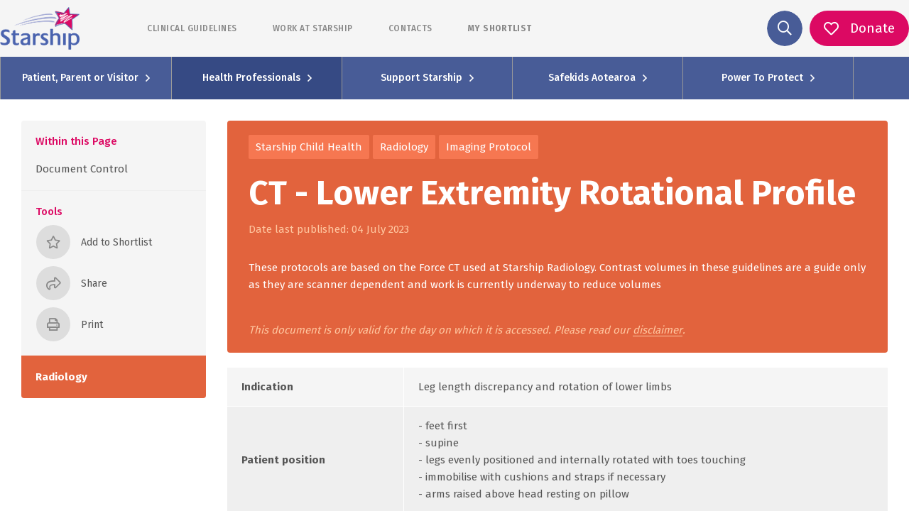

--- FILE ---
content_type: text/html; charset=UTF-8
request_url: https://www.starship.org.nz/guidelines/ct-rotational-profile/
body_size: 65497
content:
<!DOCTYPE html><html lang="en"><head><meta charSet="utf-8"/><meta http-equiv="x-ua-compatible" content="ie=edge"/><meta name="viewport" content="width=device-width, initial-scale=1.0, maximum-scale=1.0, user-scalable=no"/><link rel="stylesheet" href="/assets/styles/fontawesome/css/all.min.css"/><style data-href="/styles.769854ecdb617c749656.css" id="gatsby-global-css">.image-align-left{float:left;margin:0 40px 0 0}.image-align-right{float:right;margin:0 0 0 40px}.image-align-center{text-align:center;display:block;margin-left:auto;margin-right:auto;margin-bottom:20px}.slick-slider{box-sizing:border-box;-webkit-user-select:none;-moz-user-select:none;-ms-user-select:none;user-select:none;-webkit-touch-callout:none;-khtml-user-select:none;touch-action:pan-y;-webkit-tap-highlight-color:transparent}.slick-list,.slick-slider{position:relative;display:block}.slick-list{overflow:hidden;margin:0;padding:0}.slick-list:focus{outline:none}.slick-list.dragging{cursor:pointer;cursor:hand}.slick-slider .slick-list,.slick-slider .slick-track{transform:translateZ(0)}.slick-track{position:relative;top:0;left:0;display:block;margin-left:auto;margin-right:auto}.slick-track:after,.slick-track:before{display:table;content:""}.slick-track:after{clear:both}.slick-loading .slick-track{visibility:hidden}.slick-slide{display:none;float:left;height:100%;min-height:1px}[dir=rtl] .slick-slide{float:right}.slick-slide img{display:block}.slick-slide.slick-loading img{display:none}.slick-slide.dragging img{pointer-events:none}.slick-initialized .slick-slide{display:block}.slick-loading .slick-slide{visibility:hidden}.slick-vertical .slick-slide{display:block;height:auto;border:1px solid transparent}.slick-arrow.slick-hidden{display:none}.slick-loading .slick-list{background:#fff url([data-uri]) 50% no-repeat}@font-face{font-family:slick;font-weight:400;font-style:normal;src:url([data-uri]);src:url([data-uri]?#iefix) format("embedded-opentype"),url([data-uri]) format("woff"),url([data-uri]) format("truetype"),url([data-uri]) format("svg")}.slick-next,.slick-prev{font-size:0;line-height:0;position:absolute;top:50%;display:block;width:20px;height:20px;padding:0;transform:translateY(-50%);cursor:pointer;border:none}.slick-next,.slick-next:focus,.slick-next:hover,.slick-prev,.slick-prev:focus,.slick-prev:hover{color:transparent;outline:none;background:transparent}.slick-next:focus:before,.slick-next:hover:before,.slick-prev:focus:before,.slick-prev:hover:before{opacity:1}.slick-next.slick-disabled:before,.slick-prev.slick-disabled:before{opacity:.25}.slick-next:before,.slick-prev:before{font-family:slick;font-size:20px;line-height:1;opacity:.75;color:#fff;-webkit-font-smoothing:antialiased;-moz-osx-font-smoothing:grayscale}.slick-prev{left:-25px}[dir=rtl] .slick-prev{right:-25px;left:auto}.slick-prev:before{content:"\2190"}[dir=rtl] .slick-prev:before{content:"\2192"}.slick-next{right:-25px}[dir=rtl] .slick-next{right:auto;left:-25px}.slick-next:before{content:"\2192"}[dir=rtl] .slick-next:before{content:"\2190"}.slick-dotted.slick-slider{margin-bottom:30px}.slick-dots{position:absolute;bottom:-25px;display:block;width:100%;padding:0;margin:0;list-style:none;text-align:center}.slick-dots li{position:relative;display:inline-block;margin:0 5px;padding:0}.slick-dots li,.slick-dots li button{width:20px;height:20px;cursor:pointer}.slick-dots li button{font-size:0;line-height:0;display:block;padding:5px;color:transparent;border:0;outline:none;background:transparent}.slick-dots li button:focus,.slick-dots li button:hover{outline:none}.slick-dots li button:focus:before,.slick-dots li button:hover:before{opacity:1}.slick-dots li button:before{font-family:slick;font-size:6px;line-height:20px;position:absolute;top:0;left:0;width:20px;height:20px;content:"\2022";text-align:center;opacity:.25;color:#000;-webkit-font-smoothing:antialiased;-moz-osx-font-smoothing:grayscale}.slick-dots li.slick-active button:before{opacity:.75;color:#000}

/*!
 * Bootstrap v4.5.3 (https://getbootstrap.com/)
 * Copyright 2011-2020 The Bootstrap Authors
 * Copyright 2011-2020 Twitter, Inc.
 * Licensed under MIT (https://github.com/twbs/bootstrap/blob/main/LICENSE)
 */:root{--blue:#485c97;--indigo:#6610f2;--purple:#6f42c1;--pink:#cd6d93;--red:#ff0018;--orange:#ee8434;--yellow:#ffc107;--green:#2ca282;--teal:#20c997;--cyan:#17a2b8;--white:#fff;--gray:#6c757d;--gray-dark:#343a40;--primary:#485c97;--secondary:#dc0963;--success:#2ca282;--info:#17a2b8;--warning:#ffc107;--danger:#ff0018;--light:#f8f9fa;--dark:#343a40;--breakpoint-xs:0;--breakpoint-sm:576px;--breakpoint-md:768px;--breakpoint-lg:992px;--breakpoint-xl:1200px;--font-family-sans-serif:-apple-system,BlinkMacSystemFont,"Segoe UI",Roboto,"Helvetica Neue",Arial,"Noto Sans",sans-serif,"Apple Color Emoji","Segoe UI Emoji","Segoe UI Symbol","Noto Color Emoji";--font-family-monospace:SFMono-Regular,Menlo,Monaco,Consolas,"Liberation Mono","Courier New",monospace}*,:after,:before{box-sizing:border-box}html{font-family:sans-serif;line-height:1.15;-webkit-text-size-adjust:100%;-webkit-tap-highlight-color:rgba(0,0,0,0)}article,aside,figcaption,figure,footer,header,hgroup,main,nav,section{display:block}body{font-family:-apple-system,BlinkMacSystemFont,Segoe UI,Roboto,Helvetica Neue,Arial,Noto Sans,sans-serif,Apple Color Emoji,Segoe UI Emoji,Segoe UI Symbol,Noto Color Emoji;font-size:1rem;font-weight:400;line-height:1.5;color:#212529;text-align:left;background-color:#fff}[tabindex="-1"]:focus:not(:focus-visible){outline:0!important}hr{box-sizing:content-box;height:0;overflow:visible}h1,h2,h3,h4,h5,h6{margin-top:0;margin-bottom:.5rem}p{margin-top:0;margin-bottom:1rem}abbr[data-original-title],abbr[title]{text-decoration:underline;-webkit-text-decoration:underline dotted;text-decoration:underline dotted;cursor:help;border-bottom:0;-webkit-text-decoration-skip-ink:none;text-decoration-skip-ink:none}address{font-style:normal;line-height:inherit}address,dl,ol,ul{margin-bottom:1rem}dl,ol,ul{margin-top:0}ol ol,ol ul,ul ol,ul ul{margin-bottom:0}dt{font-weight:700}dd{margin-bottom:.5rem;margin-left:0}blockquote{margin:0 0 1rem}b,strong{font-weight:bolder}small{font-size:80%}sub,sup{position:relative;font-size:75%;line-height:0;vertical-align:baseline}sub{bottom:-.25em}sup{top:-.5em}a{text-decoration:none;background-color:transparent}a:hover{color:#2f3c63;text-decoration:underline}a:not([href]):not([class]),a:not([href]):not([class]):hover{color:inherit;text-decoration:none}code,kbd,pre,samp{font-family:SFMono-Regular,Menlo,Monaco,Consolas,Liberation Mono,Courier New,monospace;font-size:1em}pre{margin-top:0;margin-bottom:1rem;overflow:auto;-ms-overflow-style:scrollbar}figure{margin:0 0 1rem}img{border-style:none}img,svg{vertical-align:middle}svg{overflow:hidden}table{border-collapse:collapse}caption{padding-top:.75rem;padding-bottom:.75rem;color:#6c757d;text-align:left;caption-side:bottom}th{text-align:inherit;text-align:-webkit-match-parent}label{display:inline-block;margin-bottom:.5rem}button{border-radius:0}button:focus{outline:1px dotted;outline:5px auto -webkit-focus-ring-color}button,input,optgroup,select,textarea{margin:0;font-family:inherit;font-size:inherit;line-height:inherit}button,input{overflow:visible}button,select{text-transform:none}[role=button]{cursor:pointer}select{word-wrap:normal}[type=button],[type=reset],[type=submit],button{-webkit-appearance:button}[type=button]:not(:disabled),[type=reset]:not(:disabled),[type=submit]:not(:disabled),button:not(:disabled){cursor:pointer}[type=button]::-moz-focus-inner,[type=reset]::-moz-focus-inner,[type=submit]::-moz-focus-inner,button::-moz-focus-inner{padding:0;border-style:none}input[type=checkbox],input[type=radio]{box-sizing:border-box;padding:0}textarea{overflow:auto;resize:vertical}fieldset{min-width:0;padding:0;margin:0;border:0}legend{display:block;width:100%;max-width:100%;padding:0;margin-bottom:.5rem;font-size:1.5rem;line-height:inherit;color:inherit;white-space:normal}progress{vertical-align:baseline}[type=number]::-webkit-inner-spin-button,[type=number]::-webkit-outer-spin-button{height:auto}[type=search]{outline-offset:-2px;-webkit-appearance:none}[type=search]::-webkit-search-decoration{-webkit-appearance:none}::-webkit-file-upload-button{font:inherit;-webkit-appearance:button}output{display:inline-block}summary{display:list-item;cursor:pointer}template{display:none}[hidden]{display:none!important}.h1,.h2,.h3,.h4,.h5,.h6,h1,h2,h3,h4,h5,h6{margin-bottom:.5rem;font-weight:500;line-height:1.2}.h1,h1{font-size:2.5rem}.h2,h2{font-size:2rem}.h3,h3{font-size:1.75rem}.h4,h4{font-size:1.5rem}.h5,h5{font-size:1.25rem}.h6,h6{font-size:1rem}.lead{font-size:1.25rem;font-weight:300}.display-1{font-size:6rem}.display-1,.display-2{font-weight:300;line-height:1.2}.display-2{font-size:5.5rem}.display-3{font-size:4.5rem}.display-3,.display-4{font-weight:300;line-height:1.2}.display-4{font-size:3.5rem}hr{margin-top:1rem;margin-bottom:1rem;border:0;border-top:1px solid rgba(0,0,0,.1)}.small,small{font-size:80%;font-weight:400}.mark,mark{padding:.2em;background-color:#fcf8e3}.list-inline,.list-unstyled{padding-left:0;list-style:none}.list-inline-item{display:inline-block}.list-inline-item:not(:last-child){margin-right:.5rem}.initialism{font-size:90%;text-transform:uppercase}.blockquote{margin-bottom:1rem;font-size:1.25rem}.blockquote-footer{display:block;font-size:80%;color:#6c757d}.blockquote-footer:before{content:"\2014\A0"}.img-fluid,.img-thumbnail{max-width:100%;height:auto}.img-thumbnail{padding:.25rem;background-color:#fff;border:1px solid #dee2e6;border-radius:.25rem}.figure{display:inline-block}.figure-img{margin-bottom:.5rem;line-height:1}.figure-caption{font-size:90%;color:#6c757d}code{font-size:87.5%;color:#cd6d93;word-wrap:break-word}a>code{color:inherit}kbd{padding:.2rem .4rem;font-size:87.5%;color:#fff;background-color:#212529;border-radius:.2rem}kbd kbd{padding:0;font-size:100%;font-weight:700}pre{display:block;font-size:87.5%;color:#212529}pre code{font-size:inherit;color:inherit;word-break:normal}.pre-scrollable{max-height:340px;overflow-y:scroll}.container,.container-fluid,.container-lg,.container-md,.container-sm,.container-xl{width:100%;padding-right:10px;padding-left:10px;margin-right:auto;margin-left:auto}@media (min-width:576px){.container,.container-sm{max-width:540px}}@media (min-width:768px){.container,.container-md,.container-sm{max-width:720px}}@media (min-width:992px){.container,.container-lg,.container-md,.container-sm{max-width:960px}}@media (min-width:1200px){.container,.container-lg,.container-md,.container-sm,.container-xl{max-width:1140px}}.row{display:flex;flex-wrap:wrap;margin-right:-10px;margin-left:-10px}.no-gutters{margin-right:0;margin-left:0}.no-gutters>.col,.no-gutters>[class*=col-]{padding-right:0;padding-left:0}.col,.col-1,.col-2,.col-3,.col-4,.col-5,.col-6,.col-7,.col-8,.col-9,.col-10,.col-11,.col-12,.col-auto,.col-lg,.col-lg-1,.col-lg-2,.col-lg-3,.col-lg-4,.col-lg-5,.col-lg-6,.col-lg-7,.col-lg-8,.col-lg-9,.col-lg-10,.col-lg-11,.col-lg-12,.col-lg-auto,.col-md,.col-md-1,.col-md-2,.col-md-3,.col-md-4,.col-md-5,.col-md-6,.col-md-7,.col-md-8,.col-md-9,.col-md-10,.col-md-11,.col-md-12,.col-md-auto,.col-sm,.col-sm-1,.col-sm-2,.col-sm-3,.col-sm-4,.col-sm-5,.col-sm-6,.col-sm-7,.col-sm-8,.col-sm-9,.col-sm-10,.col-sm-11,.col-sm-12,.col-sm-auto,.col-xl,.col-xl-1,.col-xl-2,.col-xl-3,.col-xl-4,.col-xl-5,.col-xl-6,.col-xl-7,.col-xl-8,.col-xl-9,.col-xl-10,.col-xl-11,.col-xl-12,.col-xl-auto{position:relative;width:100%;padding-right:10px;padding-left:10px}.col{flex-basis:0;flex-grow:1;max-width:100%}.row-cols-1>*{flex:0 0 100%;max-width:100%}.row-cols-2>*{flex:0 0 50%;max-width:50%}.row-cols-3>*{flex:0 0 33.33333%;max-width:33.33333%}.row-cols-4>*{flex:0 0 25%;max-width:25%}.row-cols-5>*{flex:0 0 20%;max-width:20%}.row-cols-6>*{flex:0 0 16.66667%;max-width:16.66667%}.col-auto{flex:0 0 auto;width:auto;max-width:100%}.col-1{flex:0 0 8.33333%;max-width:8.33333%}.col-2{flex:0 0 16.66667%;max-width:16.66667%}.col-3{flex:0 0 25%;max-width:25%}.col-4{flex:0 0 33.33333%;max-width:33.33333%}.col-5{flex:0 0 41.66667%;max-width:41.66667%}.col-6{flex:0 0 50%;max-width:50%}.col-7{flex:0 0 58.33333%;max-width:58.33333%}.col-8{flex:0 0 66.66667%;max-width:66.66667%}.col-9{flex:0 0 75%;max-width:75%}.col-10{flex:0 0 83.33333%;max-width:83.33333%}.col-11{flex:0 0 91.66667%;max-width:91.66667%}.col-12{flex:0 0 100%;max-width:100%}.order-first{order:-1}.order-last{order:13}.order-0{order:0}.order-1{order:1}.order-2{order:2}.order-3{order:3}.order-4{order:4}.order-5{order:5}.order-6{order:6}.order-7{order:7}.order-8{order:8}.order-9{order:9}.order-10{order:10}.order-11{order:11}.order-12{order:12}.offset-1{margin-left:8.33333%}.offset-2{margin-left:16.66667%}.offset-3{margin-left:25%}.offset-4{margin-left:33.33333%}.offset-5{margin-left:41.66667%}.offset-6{margin-left:50%}.offset-7{margin-left:58.33333%}.offset-8{margin-left:66.66667%}.offset-9{margin-left:75%}.offset-10{margin-left:83.33333%}.offset-11{margin-left:91.66667%}@media (min-width:576px){.col-sm{flex-basis:0;flex-grow:1;max-width:100%}.row-cols-sm-1>*{flex:0 0 100%;max-width:100%}.row-cols-sm-2>*{flex:0 0 50%;max-width:50%}.row-cols-sm-3>*{flex:0 0 33.33333%;max-width:33.33333%}.row-cols-sm-4>*{flex:0 0 25%;max-width:25%}.row-cols-sm-5>*{flex:0 0 20%;max-width:20%}.row-cols-sm-6>*{flex:0 0 16.66667%;max-width:16.66667%}.col-sm-auto{flex:0 0 auto;width:auto;max-width:100%}.col-sm-1{flex:0 0 8.33333%;max-width:8.33333%}.col-sm-2{flex:0 0 16.66667%;max-width:16.66667%}.col-sm-3{flex:0 0 25%;max-width:25%}.col-sm-4{flex:0 0 33.33333%;max-width:33.33333%}.col-sm-5{flex:0 0 41.66667%;max-width:41.66667%}.col-sm-6{flex:0 0 50%;max-width:50%}.col-sm-7{flex:0 0 58.33333%;max-width:58.33333%}.col-sm-8{flex:0 0 66.66667%;max-width:66.66667%}.col-sm-9{flex:0 0 75%;max-width:75%}.col-sm-10{flex:0 0 83.33333%;max-width:83.33333%}.col-sm-11{flex:0 0 91.66667%;max-width:91.66667%}.col-sm-12{flex:0 0 100%;max-width:100%}.order-sm-first{order:-1}.order-sm-last{order:13}.order-sm-0{order:0}.order-sm-1{order:1}.order-sm-2{order:2}.order-sm-3{order:3}.order-sm-4{order:4}.order-sm-5{order:5}.order-sm-6{order:6}.order-sm-7{order:7}.order-sm-8{order:8}.order-sm-9{order:9}.order-sm-10{order:10}.order-sm-11{order:11}.order-sm-12{order:12}.offset-sm-0{margin-left:0}.offset-sm-1{margin-left:8.33333%}.offset-sm-2{margin-left:16.66667%}.offset-sm-3{margin-left:25%}.offset-sm-4{margin-left:33.33333%}.offset-sm-5{margin-left:41.66667%}.offset-sm-6{margin-left:50%}.offset-sm-7{margin-left:58.33333%}.offset-sm-8{margin-left:66.66667%}.offset-sm-9{margin-left:75%}.offset-sm-10{margin-left:83.33333%}.offset-sm-11{margin-left:91.66667%}}@media (min-width:768px){.col-md{flex-basis:0;flex-grow:1;max-width:100%}.row-cols-md-1>*{flex:0 0 100%;max-width:100%}.row-cols-md-2>*{flex:0 0 50%;max-width:50%}.row-cols-md-3>*{flex:0 0 33.33333%;max-width:33.33333%}.row-cols-md-4>*{flex:0 0 25%;max-width:25%}.row-cols-md-5>*{flex:0 0 20%;max-width:20%}.row-cols-md-6>*{flex:0 0 16.66667%;max-width:16.66667%}.col-md-auto{flex:0 0 auto;width:auto;max-width:100%}.col-md-1{flex:0 0 8.33333%;max-width:8.33333%}.col-md-2{flex:0 0 16.66667%;max-width:16.66667%}.col-md-3{flex:0 0 25%;max-width:25%}.col-md-4{flex:0 0 33.33333%;max-width:33.33333%}.col-md-5{flex:0 0 41.66667%;max-width:41.66667%}.col-md-6{flex:0 0 50%;max-width:50%}.col-md-7{flex:0 0 58.33333%;max-width:58.33333%}.col-md-8{flex:0 0 66.66667%;max-width:66.66667%}.col-md-9{flex:0 0 75%;max-width:75%}.col-md-10{flex:0 0 83.33333%;max-width:83.33333%}.col-md-11{flex:0 0 91.66667%;max-width:91.66667%}.col-md-12{flex:0 0 100%;max-width:100%}.order-md-first{order:-1}.order-md-last{order:13}.order-md-0{order:0}.order-md-1{order:1}.order-md-2{order:2}.order-md-3{order:3}.order-md-4{order:4}.order-md-5{order:5}.order-md-6{order:6}.order-md-7{order:7}.order-md-8{order:8}.order-md-9{order:9}.order-md-10{order:10}.order-md-11{order:11}.order-md-12{order:12}.offset-md-0{margin-left:0}.offset-md-1{margin-left:8.33333%}.offset-md-2{margin-left:16.66667%}.offset-md-3{margin-left:25%}.offset-md-4{margin-left:33.33333%}.offset-md-5{margin-left:41.66667%}.offset-md-6{margin-left:50%}.offset-md-7{margin-left:58.33333%}.offset-md-8{margin-left:66.66667%}.offset-md-9{margin-left:75%}.offset-md-10{margin-left:83.33333%}.offset-md-11{margin-left:91.66667%}}@media (min-width:992px){.col-lg{flex-basis:0;flex-grow:1;max-width:100%}.row-cols-lg-1>*{flex:0 0 100%;max-width:100%}.row-cols-lg-2>*{flex:0 0 50%;max-width:50%}.row-cols-lg-3>*{flex:0 0 33.33333%;max-width:33.33333%}.row-cols-lg-4>*{flex:0 0 25%;max-width:25%}.row-cols-lg-5>*{flex:0 0 20%;max-width:20%}.row-cols-lg-6>*{flex:0 0 16.66667%;max-width:16.66667%}.col-lg-auto{flex:0 0 auto;width:auto;max-width:100%}.col-lg-1{flex:0 0 8.33333%;max-width:8.33333%}.col-lg-2{flex:0 0 16.66667%;max-width:16.66667%}.col-lg-3{flex:0 0 25%;max-width:25%}.col-lg-4{flex:0 0 33.33333%;max-width:33.33333%}.col-lg-5{flex:0 0 41.66667%;max-width:41.66667%}.col-lg-6{flex:0 0 50%;max-width:50%}.col-lg-7{flex:0 0 58.33333%;max-width:58.33333%}.col-lg-8{flex:0 0 66.66667%;max-width:66.66667%}.col-lg-9{flex:0 0 75%;max-width:75%}.col-lg-10{flex:0 0 83.33333%;max-width:83.33333%}.col-lg-11{flex:0 0 91.66667%;max-width:91.66667%}.col-lg-12{flex:0 0 100%;max-width:100%}.order-lg-first{order:-1}.order-lg-last{order:13}.order-lg-0{order:0}.order-lg-1{order:1}.order-lg-2{order:2}.order-lg-3{order:3}.order-lg-4{order:4}.order-lg-5{order:5}.order-lg-6{order:6}.order-lg-7{order:7}.order-lg-8{order:8}.order-lg-9{order:9}.order-lg-10{order:10}.order-lg-11{order:11}.order-lg-12{order:12}.offset-lg-0{margin-left:0}.offset-lg-1{margin-left:8.33333%}.offset-lg-2{margin-left:16.66667%}.offset-lg-3{margin-left:25%}.offset-lg-4{margin-left:33.33333%}.offset-lg-5{margin-left:41.66667%}.offset-lg-6{margin-left:50%}.offset-lg-7{margin-left:58.33333%}.offset-lg-8{margin-left:66.66667%}.offset-lg-9{margin-left:75%}.offset-lg-10{margin-left:83.33333%}.offset-lg-11{margin-left:91.66667%}}@media (min-width:1200px){.col-xl{flex-basis:0;flex-grow:1;max-width:100%}.row-cols-xl-1>*{flex:0 0 100%;max-width:100%}.row-cols-xl-2>*{flex:0 0 50%;max-width:50%}.row-cols-xl-3>*{flex:0 0 33.33333%;max-width:33.33333%}.row-cols-xl-4>*{flex:0 0 25%;max-width:25%}.row-cols-xl-5>*{flex:0 0 20%;max-width:20%}.row-cols-xl-6>*{flex:0 0 16.66667%;max-width:16.66667%}.col-xl-auto{flex:0 0 auto;width:auto;max-width:100%}.col-xl-1{flex:0 0 8.33333%;max-width:8.33333%}.col-xl-2{flex:0 0 16.66667%;max-width:16.66667%}.col-xl-3{flex:0 0 25%;max-width:25%}.col-xl-4{flex:0 0 33.33333%;max-width:33.33333%}.col-xl-5{flex:0 0 41.66667%;max-width:41.66667%}.col-xl-6{flex:0 0 50%;max-width:50%}.col-xl-7{flex:0 0 58.33333%;max-width:58.33333%}.col-xl-8{flex:0 0 66.66667%;max-width:66.66667%}.col-xl-9{flex:0 0 75%;max-width:75%}.col-xl-10{flex:0 0 83.33333%;max-width:83.33333%}.col-xl-11{flex:0 0 91.66667%;max-width:91.66667%}.col-xl-12{flex:0 0 100%;max-width:100%}.order-xl-first{order:-1}.order-xl-last{order:13}.order-xl-0{order:0}.order-xl-1{order:1}.order-xl-2{order:2}.order-xl-3{order:3}.order-xl-4{order:4}.order-xl-5{order:5}.order-xl-6{order:6}.order-xl-7{order:7}.order-xl-8{order:8}.order-xl-9{order:9}.order-xl-10{order:10}.order-xl-11{order:11}.order-xl-12{order:12}.offset-xl-0{margin-left:0}.offset-xl-1{margin-left:8.33333%}.offset-xl-2{margin-left:16.66667%}.offset-xl-3{margin-left:25%}.offset-xl-4{margin-left:33.33333%}.offset-xl-5{margin-left:41.66667%}.offset-xl-6{margin-left:50%}.offset-xl-7{margin-left:58.33333%}.offset-xl-8{margin-left:66.66667%}.offset-xl-9{margin-left:75%}.offset-xl-10{margin-left:83.33333%}.offset-xl-11{margin-left:91.66667%}}.table{width:100%;margin-bottom:1rem;color:#212529}.table td,.table th{padding:.75rem;vertical-align:top;border-top:1px solid #dee2e6}.table thead th{vertical-align:bottom;border-bottom:2px solid #dee2e6}.table tbody+tbody{border-top:2px solid #dee2e6}.table-sm td,.table-sm th{padding:.3rem}.table-bordered,.table-bordered td,.table-bordered th{border:1px solid #dee2e6}.table-bordered thead td,.table-bordered thead th{border-bottom-width:2px}.table-borderless tbody+tbody,.table-borderless td,.table-borderless th,.table-borderless thead th{border:0}.table-striped tbody tr:nth-of-type(odd){background-color:rgba(0,0,0,.05)}.table-hover tbody tr:hover{color:#212529;background-color:rgba(0,0,0,.075)}.table-primary,.table-primary>td,.table-primary>th{background-color:#ccd1e2}.table-primary tbody+tbody,.table-primary td,.table-primary th,.table-primary thead th{border-color:#a0aac9}.table-hover .table-primary:hover,.table-hover .table-primary:hover>td,.table-hover .table-primary:hover>th{background-color:#bcc2d9}.table-secondary,.table-secondary>td,.table-secondary>th{background-color:#f5bad3}.table-secondary tbody+tbody,.table-secondary td,.table-secondary th,.table-secondary thead th{border-color:#ed7fae}.table-hover .table-secondary:hover,.table-hover .table-secondary:hover>td,.table-hover .table-secondary:hover>th{background-color:#f2a4c5}.table-success,.table-success>td,.table-success>th{background-color:#c4e5dc}.table-success tbody+tbody,.table-success td,.table-success th,.table-success thead th{border-color:#91cfbe}.table-hover .table-success:hover,.table-hover .table-success:hover>td,.table-hover .table-success:hover>th{background-color:#b2ddd2}.table-info,.table-info>td,.table-info>th{background-color:#bee5eb}.table-info tbody+tbody,.table-info td,.table-info th,.table-info thead th{border-color:#86cfda}.table-hover .table-info:hover,.table-hover .table-info:hover>td,.table-hover .table-info:hover>th{background-color:#abdde5}.table-warning,.table-warning>td,.table-warning>th{background-color:#ffeeba}.table-warning tbody+tbody,.table-warning td,.table-warning th,.table-warning thead th{border-color:#ffdf7e}.table-hover .table-warning:hover,.table-hover .table-warning:hover>td,.table-hover .table-warning:hover>th{background-color:#ffe8a1}.table-danger,.table-danger>td,.table-danger>th{background-color:#ffb8be}.table-danger tbody+tbody,.table-danger td,.table-danger th,.table-danger thead th{border-color:#ff7a87}.table-hover .table-danger:hover,.table-hover .table-danger:hover>td,.table-hover .table-danger:hover>th{background-color:#ff9fa7}.table-light,.table-light>td,.table-light>th{background-color:#fdfdfe}.table-light tbody+tbody,.table-light td,.table-light th,.table-light thead th{border-color:#fbfcfc}.table-hover .table-light:hover,.table-hover .table-light:hover>td,.table-hover .table-light:hover>th{background-color:#ececf6}.table-dark,.table-dark>td,.table-dark>th{background-color:#c6c8ca}.table-dark tbody+tbody,.table-dark td,.table-dark th,.table-dark thead th{border-color:#95999c}.table-hover .table-dark:hover,.table-hover .table-dark:hover>td,.table-hover .table-dark:hover>th{background-color:#b9bbbe}.table-active,.table-active>td,.table-active>th,.table-hover .table-active:hover,.table-hover .table-active:hover>td,.table-hover .table-active:hover>th{background-color:rgba(0,0,0,.075)}.table .thead-dark th{color:#fff;background-color:#343a40;border-color:#454d55}.table .thead-light th{color:#495057;background-color:#e9ecef;border-color:#dee2e6}.table-dark{color:#fff;background-color:#343a40}.table-dark td,.table-dark th,.table-dark thead th{border-color:#454d55}.table-dark.table-bordered{border:0}.table-dark.table-striped tbody tr:nth-of-type(odd){background-color:hsla(0,0%,100%,.05)}.table-dark.table-hover tbody tr:hover{color:#fff;background-color:hsla(0,0%,100%,.075)}@media (max-width:575.98px){.table-responsive-sm{display:block;width:100%;overflow-x:auto;-webkit-overflow-scrolling:touch}.table-responsive-sm>.table-bordered{border:0}}@media (max-width:767.98px){.table-responsive-md{display:block;width:100%;overflow-x:auto;-webkit-overflow-scrolling:touch}.table-responsive-md>.table-bordered{border:0}}@media (max-width:991.98px){.table-responsive-lg{display:block;width:100%;overflow-x:auto;-webkit-overflow-scrolling:touch}.table-responsive-lg>.table-bordered{border:0}}@media (max-width:1199.98px){.table-responsive-xl{display:block;width:100%;overflow-x:auto;-webkit-overflow-scrolling:touch}.table-responsive-xl>.table-bordered{border:0}}.table-responsive{display:block;width:100%;overflow-x:auto;-webkit-overflow-scrolling:touch}.table-responsive>.table-bordered{border:0}.calculator-page .main input:not([type=reset]):not([type=button]):not([type=checkbox]):not([type=radio]),.calculator-page .main output,.calculator-page main input:not([type=reset]):not([type=button]):not([type=checkbox]):not([type=radio]),.calculator-page main output,.form-control{display:block;width:100%;height:calc(1.5em + .75rem + 2px);padding:.375rem .75rem;font-size:1rem;font-weight:400;line-height:1.5;color:#495057;background-color:#fff;background-clip:padding-box;border:1px solid #ccc;border-radius:2px;transition:border-color .15s ease-in-out,box-shadow .15s ease-in-out}@media (prefers-reduced-motion:reduce){.calculator-page .main input:not([type=reset]):not([type=button]):not([type=checkbox]):not([type=radio]),.calculator-page .main output,.calculator-page main input:not([type=reset]):not([type=button]):not([type=checkbox]):not([type=radio]),.calculator-page main output,.form-control{transition:none}}.calculator-page .main input:not([type=radio]):not([type=checkbox]):not([type=button]):not([type=reset])::-ms-expand,.calculator-page .main output::-ms-expand,.calculator-page main input:not([type=radio]):not([type=checkbox]):not([type=button]):not([type=reset])::-ms-expand,.calculator-page main output::-ms-expand,.form-control::-ms-expand{background-color:transparent;border:0}.calculator-page .main input:-moz-focusring:not([type=reset]):not([type=button]):not([type=checkbox]):not([type=radio]),.calculator-page .main output:-moz-focusring,.calculator-page main input:-moz-focusring:not([type=reset]):not([type=button]):not([type=checkbox]):not([type=radio]),.calculator-page main output:-moz-focusring,.form-control:-moz-focusring{color:transparent;text-shadow:0 0 0 #495057}.calculator-page .main input:focus:not([type=reset]):not([type=button]):not([type=checkbox]):not([type=radio]),.calculator-page .main output:focus,.calculator-page main input:focus:not([type=reset]):not([type=button]):not([type=checkbox]):not([type=radio]),.calculator-page main output:focus,.form-control:focus{color:#495057;background-color:#fff;border-color:#93a1cc;outline:0;box-shadow:0 0 0 .2rem rgba(72,92,151,.25)}.calculator-page .main input:not([type=radio]):not([type=checkbox]):not([type=button]):not([type=reset])::-moz-placeholder,.calculator-page .main output::-moz-placeholder,.calculator-page main input:not([type=radio]):not([type=checkbox]):not([type=button]):not([type=reset])::-moz-placeholder,.calculator-page main output::-moz-placeholder,.form-control::-moz-placeholder{color:#a5a5a5;opacity:1}.calculator-page .main input:not([type=radio]):not([type=checkbox]):not([type=button]):not([type=reset]):-ms-input-placeholder,.calculator-page .main output:-ms-input-placeholder,.calculator-page main input:not([type=radio]):not([type=checkbox]):not([type=button]):not([type=reset]):-ms-input-placeholder,.calculator-page main output:-ms-input-placeholder,.form-control:-ms-input-placeholder{color:#a5a5a5;opacity:1}.calculator-page .main input:not([type=radio]):not([type=checkbox]):not([type=button]):not([type=reset])::placeholder,.calculator-page .main output::placeholder,.calculator-page main input:not([type=radio]):not([type=checkbox]):not([type=button]):not([type=reset])::placeholder,.calculator-page main output::placeholder,.form-control::placeholder{color:#a5a5a5;opacity:1}.calculator-page .main input:disabled:not([type=reset]):not([type=button]):not([type=checkbox]):not([type=radio]),.calculator-page .main input[readonly]:not([type=reset]):not([type=button]):not([type=checkbox]):not([type=radio]),.calculator-page .main output:disabled,.calculator-page .main output[readonly],.calculator-page main input:disabled:not([type=reset]):not([type=button]):not([type=checkbox]):not([type=radio]),.calculator-page main input[readonly]:not([type=reset]):not([type=button]):not([type=checkbox]):not([type=radio]),.calculator-page main output:disabled,.calculator-page main output[readonly],.form-control:disabled,.form-control[readonly]{background-color:#e9ecef;opacity:1}.calculator-page .main input[type=date]:not([type=reset]):not([type=button]):not([type=checkbox]):not([type=radio]),.calculator-page .main input[type=datetime-local]:not([type=reset]):not([type=button]):not([type=checkbox]):not([type=radio]),.calculator-page .main input[type=month]:not([type=reset]):not([type=button]):not([type=checkbox]):not([type=radio]),.calculator-page .main input[type=time]:not([type=reset]):not([type=button]):not([type=checkbox]):not([type=radio]),.calculator-page main input[type=date]:not([type=reset]):not([type=button]):not([type=checkbox]):not([type=radio]),.calculator-page main input[type=datetime-local]:not([type=reset]):not([type=button]):not([type=checkbox]):not([type=radio]),.calculator-page main input[type=month]:not([type=reset]):not([type=button]):not([type=checkbox]):not([type=radio]),.calculator-page main input[type=time]:not([type=reset]):not([type=button]):not([type=checkbox]):not([type=radio]),input[type=date].form-control,input[type=datetime-local].form-control,input[type=month].form-control,input[type=time].form-control{-webkit-appearance:none;-moz-appearance:none;appearance:none}select.form-control:focus::-ms-value{color:#495057;background-color:#fff}.form-control-file,.form-control-range{display:block;width:100%}.col-form-label{padding-top:calc(.375rem + 1px);padding-bottom:calc(.375rem + 1px);margin-bottom:0;font-size:inherit;line-height:1.5}.col-form-label-lg{padding-top:calc(.5rem + 1px);padding-bottom:calc(.5rem + 1px);font-size:1.25rem;line-height:1.5}.col-form-label-sm{padding-top:calc(.25rem + 1px);padding-bottom:calc(.25rem + 1px);font-size:.875rem;line-height:1.5}.form-control-plaintext{display:block;width:100%;padding:.375rem 0;margin-bottom:0;font-size:1rem;line-height:1.5;color:#212529;background-color:transparent;border:solid transparent;border-width:1px 0}.form-control-plaintext.form-control-lg,.form-control-plaintext.form-control-sm{padding-right:0;padding-left:0}.form-control-sm{height:calc(1.5em + .5rem + 2px);padding:.25rem .5rem;font-size:.875rem;line-height:1.5;border-radius:.2rem}.form-control-lg{height:calc(1.5em + 1rem + 2px);padding:.5rem 1rem;font-size:1.25rem;line-height:1.5;border-radius:.3rem}select.form-control[multiple],select.form-control[size],textarea.form-control{height:auto}.form-group{margin-bottom:1rem}.form-text{display:block;margin-top:.25rem}.form-row{display:flex;flex-wrap:wrap;margin-right:-7.5px;margin-left:-7.5px}.form-row>.col,.form-row>[class*=col-]{padding-right:7.5px;padding-left:7.5px}.form-check{position:relative;display:block;padding-left:1.25rem}.form-check-input{position:absolute;margin-top:.3rem;margin-left:-1.25rem}.form-check-input:disabled~.form-check-label,.form-check-input[disabled]~.form-check-label{color:#6c757d}.form-check-label{margin-bottom:0}.form-check-inline{display:inline-flex;align-items:center;padding-left:0;margin-right:.75rem}.form-check-inline .form-check-input{position:static;margin-top:0;margin-right:.3125rem;margin-left:0}.valid-feedback{display:none;width:100%;margin-top:.25rem;font-size:80%;color:#2ca282}.valid-tooltip{position:absolute;top:100%;left:0;z-index:5;display:none;max-width:100%;padding:.25rem .5rem;margin-top:.1rem;font-size:.875rem;line-height:1.5;color:#fff;background-color:rgba(44,162,130,.9);border-radius:.25rem}.is-valid~.valid-feedback,.is-valid~.valid-tooltip,.was-validated :valid~.valid-feedback,.was-validated :valid~.valid-tooltip{display:block}.calculator-page .main .was-validated input:valid:not([type=reset]):not([type=button]):not([type=checkbox]):not([type=radio]),.calculator-page .main .was-validated output:valid,.calculator-page .main input.is-valid:not([type=reset]):not([type=button]):not([type=checkbox]):not([type=radio]),.calculator-page .main output.is-valid,.calculator-page main .was-validated input:valid:not([type=reset]):not([type=button]):not([type=checkbox]):not([type=radio]),.calculator-page main .was-validated output:valid,.calculator-page main input.is-valid:not([type=reset]):not([type=button]):not([type=checkbox]):not([type=radio]),.calculator-page main output.is-valid,.form-control.is-valid,.was-validated .calculator-page .main input:valid:not([type=reset]):not([type=button]):not([type=checkbox]):not([type=radio]),.was-validated .calculator-page .main output:valid,.was-validated .calculator-page main input:valid:not([type=reset]):not([type=button]):not([type=checkbox]):not([type=radio]),.was-validated .calculator-page main output:valid,.was-validated .form-control:valid{border-color:#2ca282;padding-right:calc(1.5em + .75rem);background-image:url("data:image/svg+xml;charset=utf-8,%3Csvg xmlns='http://www.w3.org/2000/svg' width='8' height='8' viewBox='0 0 8 8'%3E%3Cpath fill='%232ca282' d='M2.3 6.73L.6 4.53c-.4-1.04.46-1.4 1.1-.8l1.1 1.4 3.4-3.8c.6-.63 1.6-.27 1.2.7l-4 4.6c-.43.5-.8.4-1.1.1z'/%3E%3C/svg%3E");background-repeat:no-repeat;background-position:right calc(.375em + .1875rem) center;background-size:calc(.75em + .375rem) calc(.75em + .375rem)}.calculator-page .main .was-validated input:valid:focus:not([type=reset]):not([type=button]):not([type=checkbox]):not([type=radio]),.calculator-page .main .was-validated output:valid:focus,.calculator-page .main input.is-valid:focus:not([type=reset]):not([type=button]):not([type=checkbox]):not([type=radio]),.calculator-page .main output.is-valid:focus,.calculator-page main .was-validated input:valid:focus:not([type=reset]):not([type=button]):not([type=checkbox]):not([type=radio]),.calculator-page main .was-validated output:valid:focus,.calculator-page main input.is-valid:focus:not([type=reset]):not([type=button]):not([type=checkbox]):not([type=radio]),.calculator-page main output.is-valid:focus,.form-control.is-valid:focus,.was-validated .calculator-page .main input:valid:focus:not([type=reset]):not([type=button]):not([type=checkbox]):not([type=radio]),.was-validated .calculator-page .main output:valid:focus,.was-validated .calculator-page main input:valid:focus:not([type=reset]):not([type=button]):not([type=checkbox]):not([type=radio]),.was-validated .calculator-page main output:valid:focus,.was-validated .form-control:valid:focus{border-color:#2ca282;box-shadow:0 0 0 .2rem rgba(44,162,130,.25)}.was-validated textarea.form-control:valid,textarea.form-control.is-valid{padding-right:calc(1.5em + .75rem);background-position:top calc(.375em + .1875rem) right calc(.375em + .1875rem)}.calculator-page .main .was-validated select:valid,.calculator-page .main select.is-valid,.calculator-page main .was-validated select:valid,.calculator-page main select.is-valid,.custom-select.is-valid,.was-validated .calculator-page .main select:valid,.was-validated .calculator-page main select:valid,.was-validated .custom-select:valid{border-color:#2ca282;padding-right:calc(.75em + 2.3125rem);background:url("data:image/svg+xml;charset=utf-8,%3Csvg xmlns='http://www.w3.org/2000/svg' width='4' height='5' viewBox='0 0 4 5'%3E%3Cpath fill='%23343a40' d='M2 0L0 2h4zm0 5L0 3h4z'/%3E%3C/svg%3E") no-repeat right .75rem center/8px 10px,url("data:image/svg+xml;charset=utf-8,%3Csvg xmlns='http://www.w3.org/2000/svg' width='8' height='8' viewBox='0 0 8 8'%3E%3Cpath fill='%232ca282' d='M2.3 6.73L.6 4.53c-.4-1.04.46-1.4 1.1-.8l1.1 1.4 3.4-3.8c.6-.63 1.6-.27 1.2.7l-4 4.6c-.43.5-.8.4-1.1.1z'/%3E%3C/svg%3E") #fff no-repeat center right 1.75rem/calc(.75em + .375rem) calc(.75em + .375rem)}.calculator-page .main .was-validated select:valid:focus,.calculator-page .main select.is-valid:focus,.calculator-page main .was-validated select:valid:focus,.calculator-page main select.is-valid:focus,.custom-select.is-valid:focus,.was-validated .calculator-page .main select:valid:focus,.was-validated .calculator-page main select:valid:focus,.was-validated .custom-select:valid:focus{border-color:#2ca282;box-shadow:0 0 0 .2rem rgba(44,162,130,.25)}.form-check-input.is-valid~.form-check-label,.was-validated .form-check-input:valid~.form-check-label{color:#2ca282}.form-check-input.is-valid~.valid-feedback,.form-check-input.is-valid~.valid-tooltip,.was-validated .form-check-input:valid~.valid-feedback,.was-validated .form-check-input:valid~.valid-tooltip{display:block}.custom-control-input.is-valid~.custom-control-label,.was-validated .custom-control-input:valid~.custom-control-label{color:#2ca282}.custom-control-input.is-valid~.custom-control-label:before,.was-validated .custom-control-input:valid~.custom-control-label:before{border-color:#2ca282}.custom-control-input.is-valid:checked~.custom-control-label:before,.was-validated .custom-control-input:valid:checked~.custom-control-label:before{border-color:#38c9a2;background-color:#38c9a2}.custom-control-input.is-valid:focus~.custom-control-label:before,.was-validated .custom-control-input:valid:focus~.custom-control-label:before{box-shadow:0 0 0 .2rem rgba(44,162,130,.25)}.custom-control-input.is-valid:focus:not(:checked)~.custom-control-label:before,.custom-file-input.is-valid~.custom-file-label,.was-validated .custom-control-input:valid:focus:not(:checked)~.custom-control-label:before,.was-validated .custom-file-input:valid~.custom-file-label{border-color:#2ca282}.custom-file-input.is-valid:focus~.custom-file-label,.was-validated .custom-file-input:valid:focus~.custom-file-label{border-color:#2ca282;box-shadow:0 0 0 .2rem rgba(44,162,130,.25)}.invalid-feedback{display:none;width:100%;margin-top:.25rem;font-size:80%;color:#ff0018}.invalid-tooltip{position:absolute;top:100%;left:0;z-index:5;display:none;max-width:100%;padding:.25rem .5rem;margin-top:.1rem;font-size:.875rem;line-height:1.5;color:#fff;background-color:rgba(255,0,24,.9);border-radius:.25rem}.is-invalid~.invalid-feedback,.is-invalid~.invalid-tooltip,.was-validated :invalid~.invalid-feedback,.was-validated :invalid~.invalid-tooltip{display:block}.calculator-page .main .was-validated input:invalid:not([type=reset]):not([type=button]):not([type=checkbox]):not([type=radio]),.calculator-page .main .was-validated output:invalid,.calculator-page .main input.is-invalid:not([type=reset]):not([type=button]):not([type=checkbox]):not([type=radio]),.calculator-page .main output.is-invalid,.calculator-page main .was-validated input:invalid:not([type=reset]):not([type=button]):not([type=checkbox]):not([type=radio]),.calculator-page main .was-validated output:invalid,.calculator-page main input.is-invalid:not([type=reset]):not([type=button]):not([type=checkbox]):not([type=radio]),.calculator-page main output.is-invalid,.form-control.is-invalid,.was-validated .calculator-page .main input:invalid:not([type=reset]):not([type=button]):not([type=checkbox]):not([type=radio]),.was-validated .calculator-page .main output:invalid,.was-validated .calculator-page main input:invalid:not([type=reset]):not([type=button]):not([type=checkbox]):not([type=radio]),.was-validated .calculator-page main output:invalid,.was-validated .form-control:invalid{border-color:#ff0018;padding-right:calc(1.5em + .75rem);background-image:url("data:image/svg+xml;charset=utf-8,%3Csvg xmlns='http://www.w3.org/2000/svg' width='12' height='12' fill='none' stroke='%23ff0018' viewBox='0 0 12 12'%3E%3Ccircle cx='6' cy='6' r='4.5'/%3E%3Cpath stroke-linejoin='round' d='M5.8 3.6h.4L6 6.5z'/%3E%3Ccircle cx='6' cy='8.2' r='.6' fill='%23ff0018' stroke='none'/%3E%3C/svg%3E");background-repeat:no-repeat;background-position:right calc(.375em + .1875rem) center;background-size:calc(.75em + .375rem) calc(.75em + .375rem)}.calculator-page .main .was-validated input:invalid:focus:not([type=reset]):not([type=button]):not([type=checkbox]):not([type=radio]),.calculator-page .main .was-validated output:invalid:focus,.calculator-page .main input.is-invalid:focus:not([type=reset]):not([type=button]):not([type=checkbox]):not([type=radio]),.calculator-page .main output.is-invalid:focus,.calculator-page main .was-validated input:invalid:focus:not([type=reset]):not([type=button]):not([type=checkbox]):not([type=radio]),.calculator-page main .was-validated output:invalid:focus,.calculator-page main input.is-invalid:focus:not([type=reset]):not([type=button]):not([type=checkbox]):not([type=radio]),.calculator-page main output.is-invalid:focus,.form-control.is-invalid:focus,.was-validated .calculator-page .main input:invalid:focus:not([type=reset]):not([type=button]):not([type=checkbox]):not([type=radio]),.was-validated .calculator-page .main output:invalid:focus,.was-validated .calculator-page main input:invalid:focus:not([type=reset]):not([type=button]):not([type=checkbox]):not([type=radio]),.was-validated .calculator-page main output:invalid:focus,.was-validated .form-control:invalid:focus{border-color:#ff0018;box-shadow:0 0 0 .2rem rgba(255,0,24,.25)}.was-validated textarea.form-control:invalid,textarea.form-control.is-invalid{padding-right:calc(1.5em + .75rem);background-position:top calc(.375em + .1875rem) right calc(.375em + .1875rem)}.calculator-page .main .was-validated select:invalid,.calculator-page .main select.is-invalid,.calculator-page main .was-validated select:invalid,.calculator-page main select.is-invalid,.custom-select.is-invalid,.was-validated .calculator-page .main select:invalid,.was-validated .calculator-page main select:invalid,.was-validated .custom-select:invalid{border-color:#ff0018;padding-right:calc(.75em + 2.3125rem);background:url("data:image/svg+xml;charset=utf-8,%3Csvg xmlns='http://www.w3.org/2000/svg' width='4' height='5' viewBox='0 0 4 5'%3E%3Cpath fill='%23343a40' d='M2 0L0 2h4zm0 5L0 3h4z'/%3E%3C/svg%3E") no-repeat right .75rem center/8px 10px,url("data:image/svg+xml;charset=utf-8,%3Csvg xmlns='http://www.w3.org/2000/svg' width='12' height='12' fill='none' stroke='%23ff0018' viewBox='0 0 12 12'%3E%3Ccircle cx='6' cy='6' r='4.5'/%3E%3Cpath stroke-linejoin='round' d='M5.8 3.6h.4L6 6.5z'/%3E%3Ccircle cx='6' cy='8.2' r='.6' fill='%23ff0018' stroke='none'/%3E%3C/svg%3E") #fff no-repeat center right 1.75rem/calc(.75em + .375rem) calc(.75em + .375rem)}.calculator-page .main .was-validated select:invalid:focus,.calculator-page .main select.is-invalid:focus,.calculator-page main .was-validated select:invalid:focus,.calculator-page main select.is-invalid:focus,.custom-select.is-invalid:focus,.was-validated .calculator-page .main select:invalid:focus,.was-validated .calculator-page main select:invalid:focus,.was-validated .custom-select:invalid:focus{border-color:#ff0018;box-shadow:0 0 0 .2rem rgba(255,0,24,.25)}.form-check-input.is-invalid~.form-check-label,.was-validated .form-check-input:invalid~.form-check-label{color:#ff0018}.form-check-input.is-invalid~.invalid-feedback,.form-check-input.is-invalid~.invalid-tooltip,.was-validated .form-check-input:invalid~.invalid-feedback,.was-validated .form-check-input:invalid~.invalid-tooltip{display:block}.custom-control-input.is-invalid~.custom-control-label,.was-validated .custom-control-input:invalid~.custom-control-label{color:#ff0018}.custom-control-input.is-invalid~.custom-control-label:before,.was-validated .custom-control-input:invalid~.custom-control-label:before{border-color:#ff0018}.custom-control-input.is-invalid:checked~.custom-control-label:before,.was-validated .custom-control-input:invalid:checked~.custom-control-label:before{border-color:#ff3346;background-color:#ff3346}.custom-control-input.is-invalid:focus~.custom-control-label:before,.was-validated .custom-control-input:invalid:focus~.custom-control-label:before{box-shadow:0 0 0 .2rem rgba(255,0,24,.25)}.custom-control-input.is-invalid:focus:not(:checked)~.custom-control-label:before,.custom-file-input.is-invalid~.custom-file-label,.was-validated .custom-control-input:invalid:focus:not(:checked)~.custom-control-label:before,.was-validated .custom-file-input:invalid~.custom-file-label{border-color:#ff0018}.custom-file-input.is-invalid:focus~.custom-file-label,.was-validated .custom-file-input:invalid:focus~.custom-file-label{border-color:#ff0018;box-shadow:0 0 0 .2rem rgba(255,0,24,.25)}.form-inline{display:flex;flex-flow:row wrap;align-items:center}.form-inline .form-check{width:100%}@media (min-width:576px){.form-inline label{justify-content:center}.form-inline .form-group,.form-inline label{display:flex;align-items:center;margin-bottom:0}.form-inline .form-group{flex:0 0 auto;flex-flow:row wrap}.calculator-page .main .form-inline input:not([type=reset]):not([type=button]):not([type=checkbox]):not([type=radio]),.calculator-page .main .form-inline output,.calculator-page main .form-inline input:not([type=reset]):not([type=button]):not([type=checkbox]):not([type=radio]),.calculator-page main .form-inline output,.form-inline .calculator-page .main input:not([type=reset]):not([type=button]):not([type=checkbox]):not([type=radio]),.form-inline .calculator-page .main output,.form-inline .calculator-page main input:not([type=reset]):not([type=button]):not([type=checkbox]):not([type=radio]),.form-inline .calculator-page main output,.form-inline .form-control{display:inline-block;width:auto;vertical-align:middle}.form-inline .form-control-plaintext{display:inline-block}.calculator-page .main .form-inline select,.calculator-page main .form-inline select,.form-inline .calculator-page .main select,.form-inline .calculator-page main select,.form-inline .custom-select,.form-inline .input-group{width:auto}.form-inline .form-check{display:flex;align-items:center;justify-content:center;width:auto;padding-left:0}.form-inline .form-check-input{position:relative;flex-shrink:0;margin-top:0;margin-right:.25rem;margin-left:0}.form-inline .custom-control{align-items:center;justify-content:center}.form-inline .custom-control-label{margin-bottom:0}}.btn,.calculator-page .main input[type=button],.calculator-page .main input[type=reset],.calculator-page main input[type=button],.calculator-page main input[type=reset]{display:inline-block;font-weight:400;color:#212529;text-align:center;vertical-align:middle;-webkit-user-select:none;-moz-user-select:none;-ms-user-select:none;user-select:none;background-color:transparent;border:1px solid transparent;padding:.375rem .75rem;font-size:1rem;line-height:1.5;border-radius:.25rem;transition:color .15s ease-in-out,background-color .15s ease-in-out,border-color .15s ease-in-out,box-shadow .15s ease-in-out}@media (prefers-reduced-motion:reduce){.btn,.calculator-page .main input[type=button],.calculator-page .main input[type=reset],.calculator-page main input[type=button],.calculator-page main input[type=reset]{transition:none}}.btn:hover,.calculator-page .main input:hover[type=button],.calculator-page .main input:hover[type=reset],.calculator-page main input:hover[type=button],.calculator-page main input:hover[type=reset]{color:#212529;text-decoration:none}.btn.focus,.btn:focus,.calculator-page .main input.focus[type=button],.calculator-page .main input.focus[type=reset],.calculator-page .main input:focus[type=button],.calculator-page .main input:focus[type=reset],.calculator-page main input.focus[type=button],.calculator-page main input.focus[type=reset],.calculator-page main input:focus[type=button],.calculator-page main input:focus[type=reset]{outline:0;box-shadow:0 0 0 .2rem rgba(72,92,151,.25)}.btn.disabled,.btn:disabled,.calculator-page .main input.disabled[type=button],.calculator-page .main input.disabled[type=reset],.calculator-page .main input:disabled[type=button],.calculator-page .main input:disabled[type=reset],.calculator-page main input.disabled[type=button],.calculator-page main input.disabled[type=reset],.calculator-page main input:disabled[type=button],.calculator-page main input:disabled[type=reset]{opacity:.65}.btn:not(:disabled):not(.disabled),.calculator-page .main input:not(:disabled):not(.disabled)[type=button],.calculator-page .main input:not(:disabled):not(.disabled)[type=reset],.calculator-page main input:not(:disabled):not(.disabled)[type=button],.calculator-page main input:not(:disabled):not(.disabled)[type=reset]{cursor:pointer}a.btn.disabled,fieldset:disabled a.btn{pointer-events:none}.btn-primary,.calculator-page .main input[type=button],.calculator-page main input[type=button]{color:#fff;background-color:#485c97;border-color:#485c97}.btn-primary:hover,.calculator-page .main input:hover[type=button],.calculator-page main input:hover[type=button]{color:#fff;background-color:#3c4c7d;border-color:#384774}.btn-primary.focus,.btn-primary:focus,.calculator-page .main input.focus[type=button],.calculator-page .main input:focus[type=button],.calculator-page main input.focus[type=button],.calculator-page main input:focus[type=button]{color:#fff;background-color:#3c4c7d;border-color:#384774;box-shadow:0 0 0 .2rem rgba(99,116,167,.5)}.btn-primary.disabled,.btn-primary:disabled,.calculator-page .main input.disabled[type=button],.calculator-page .main input:disabled[type=button],.calculator-page main input.disabled[type=button],.calculator-page main input:disabled[type=button]{color:#fff;background-color:#485c97;border-color:#485c97}.btn-primary:not(:disabled):not(.disabled).active,.btn-primary:not(:disabled):not(.disabled):active,.calculator-page .main .show>input.dropdown-toggle[type=button],.calculator-page .main input:not(:disabled):not(.disabled).active[type=button],.calculator-page .main input:not(:disabled):not(.disabled):active[type=button],.calculator-page main .show>input.dropdown-toggle[type=button],.calculator-page main input:not(:disabled):not(.disabled).active[type=button],.calculator-page main input:not(:disabled):not(.disabled):active[type=button],.show>.btn-primary.dropdown-toggle{color:#fff;background-color:#384774;border-color:#33426c}.btn-primary:not(:disabled):not(.disabled).active:focus,.btn-primary:not(:disabled):not(.disabled):active:focus,.calculator-page .main .show>input.dropdown-toggle:focus[type=button],.calculator-page .main input:not(:disabled):not(.disabled).active:focus[type=button],.calculator-page .main input:not(:disabled):not(.disabled):active:focus[type=button],.calculator-page main .show>input.dropdown-toggle:focus[type=button],.calculator-page main input:not(:disabled):not(.disabled).active:focus[type=button],.calculator-page main input:not(:disabled):not(.disabled):active:focus[type=button],.show>.btn-primary.dropdown-toggle:focus{box-shadow:0 0 0 .2rem rgba(99,116,167,.5)}.btn-secondary{color:#fff;background-color:#dc0963;border-color:#dc0963}.btn-secondary.focus,.btn-secondary:focus,.btn-secondary:hover{color:#fff;background-color:#b70752;border-color:#ab074d}.btn-secondary.focus,.btn-secondary:focus{box-shadow:0 0 0 .2rem rgba(225,46,122,.5)}.btn-secondary.disabled,.btn-secondary:disabled{color:#fff;background-color:#dc0963;border-color:#dc0963}.btn-secondary:not(:disabled):not(.disabled).active,.btn-secondary:not(:disabled):not(.disabled):active,.show>.btn-secondary.dropdown-toggle{color:#fff;background-color:#ab074d;border-color:#9f0647}.btn-secondary:not(:disabled):not(.disabled).active:focus,.btn-secondary:not(:disabled):not(.disabled):active:focus,.show>.btn-secondary.dropdown-toggle:focus{box-shadow:0 0 0 .2rem rgba(225,46,122,.5)}.btn-success{color:#fff;background-color:#2ca282;border-color:#2ca282}.btn-success.focus,.btn-success:focus,.btn-success:hover{color:#fff;background-color:#24846a;border-color:#217a62}.btn-success.focus,.btn-success:focus{box-shadow:0 0 0 .2rem rgba(76,176,149,.5)}.btn-success.disabled,.btn-success:disabled{color:#fff;background-color:#2ca282;border-color:#2ca282}.btn-success:not(:disabled):not(.disabled).active,.btn-success:not(:disabled):not(.disabled):active,.show>.btn-success.dropdown-toggle{color:#fff;background-color:#217a62;border-color:#1e705a}.btn-success:not(:disabled):not(.disabled).active:focus,.btn-success:not(:disabled):not(.disabled):active:focus,.show>.btn-success.dropdown-toggle:focus{box-shadow:0 0 0 .2rem rgba(76,176,149,.5)}.btn-info{color:#fff;background-color:#17a2b8;border-color:#17a2b8}.btn-info.focus,.btn-info:focus,.btn-info:hover{color:#fff;background-color:#138496;border-color:#117a8b}.btn-info.focus,.btn-info:focus{box-shadow:0 0 0 .2rem rgba(58,176,195,.5)}.btn-info.disabled,.btn-info:disabled{color:#fff;background-color:#17a2b8;border-color:#17a2b8}.btn-info:not(:disabled):not(.disabled).active,.btn-info:not(:disabled):not(.disabled):active,.show>.btn-info.dropdown-toggle{color:#fff;background-color:#117a8b;border-color:#10707f}.btn-info:not(:disabled):not(.disabled).active:focus,.btn-info:not(:disabled):not(.disabled):active:focus,.show>.btn-info.dropdown-toggle:focus{box-shadow:0 0 0 .2rem rgba(58,176,195,.5)}.btn-warning{color:#212529;background-color:#ffc107;border-color:#ffc107}.btn-warning.focus,.btn-warning:focus,.btn-warning:hover{color:#212529;background-color:#e0a800;border-color:#d39e00}.btn-warning.focus,.btn-warning:focus{box-shadow:0 0 0 .2rem rgba(222,170,12,.5)}.btn-warning.disabled,.btn-warning:disabled{color:#212529;background-color:#ffc107;border-color:#ffc107}.btn-warning:not(:disabled):not(.disabled).active,.btn-warning:not(:disabled):not(.disabled):active,.show>.btn-warning.dropdown-toggle{color:#212529;background-color:#d39e00;border-color:#c69500}.btn-warning:not(:disabled):not(.disabled).active:focus,.btn-warning:not(:disabled):not(.disabled):active:focus,.show>.btn-warning.dropdown-toggle:focus{box-shadow:0 0 0 .2rem rgba(222,170,12,.5)}.btn-danger{color:#fff;background-color:#ff0018;border-color:#ff0018}.btn-danger.focus,.btn-danger:focus,.btn-danger:hover{color:#fff;background-color:#d90014;border-color:#cc0013}.btn-danger.focus,.btn-danger:focus{box-shadow:0 0 0 .2rem rgba(255,38,59,.5)}.btn-danger.disabled,.btn-danger:disabled{color:#fff;background-color:#ff0018;border-color:#ff0018}.btn-danger:not(:disabled):not(.disabled).active,.btn-danger:not(:disabled):not(.disabled):active,.show>.btn-danger.dropdown-toggle{color:#fff;background-color:#cc0013;border-color:#bf0012}.btn-danger:not(:disabled):not(.disabled).active:focus,.btn-danger:not(:disabled):not(.disabled):active:focus,.show>.btn-danger.dropdown-toggle:focus{box-shadow:0 0 0 .2rem rgba(255,38,59,.5)}.btn-light,.calculator-page .main input[type=reset],.calculator-page main input[type=reset]{color:#212529;background-color:#f8f9fa;border-color:#f8f9fa}.btn-light:hover,.calculator-page .main input:hover[type=reset],.calculator-page main input:hover[type=reset]{color:#212529;background-color:#e2e6ea;border-color:#dae0e5}.btn-light.focus,.btn-light:focus,.calculator-page .main input.focus[type=reset],.calculator-page .main input:focus[type=reset],.calculator-page main input.focus[type=reset],.calculator-page main input:focus[type=reset]{color:#212529;background-color:#e2e6ea;border-color:#dae0e5;box-shadow:0 0 0 .2rem rgba(216,217,219,.5)}.btn-light.disabled,.btn-light:disabled,.calculator-page .main input.disabled[type=reset],.calculator-page .main input:disabled[type=reset],.calculator-page main input.disabled[type=reset],.calculator-page main input:disabled[type=reset]{color:#212529;background-color:#f8f9fa;border-color:#f8f9fa}.btn-light:not(:disabled):not(.disabled).active,.btn-light:not(:disabled):not(.disabled):active,.calculator-page .main .show>input.dropdown-toggle[type=reset],.calculator-page .main input:not(:disabled):not(.disabled).active[type=reset],.calculator-page .main input:not(:disabled):not(.disabled):active[type=reset],.calculator-page main .show>input.dropdown-toggle[type=reset],.calculator-page main input:not(:disabled):not(.disabled).active[type=reset],.calculator-page main input:not(:disabled):not(.disabled):active[type=reset],.show>.btn-light.dropdown-toggle{color:#212529;background-color:#dae0e5;border-color:#d3d9df}.btn-light:not(:disabled):not(.disabled).active:focus,.btn-light:not(:disabled):not(.disabled):active:focus,.calculator-page .main .show>input.dropdown-toggle:focus[type=reset],.calculator-page .main input:not(:disabled):not(.disabled).active:focus[type=reset],.calculator-page .main input:not(:disabled):not(.disabled):active:focus[type=reset],.calculator-page main .show>input.dropdown-toggle:focus[type=reset],.calculator-page main input:not(:disabled):not(.disabled).active:focus[type=reset],.calculator-page main input:not(:disabled):not(.disabled):active:focus[type=reset],.show>.btn-light.dropdown-toggle:focus{box-shadow:0 0 0 .2rem rgba(216,217,219,.5)}.btn-dark{color:#fff;background-color:#343a40;border-color:#343a40}.btn-dark.focus,.btn-dark:focus,.btn-dark:hover{color:#fff;background-color:#23272b;border-color:#1d2124}.btn-dark.focus,.btn-dark:focus{box-shadow:0 0 0 .2rem rgba(82,88,93,.5)}.btn-dark.disabled,.btn-dark:disabled{color:#fff;background-color:#343a40;border-color:#343a40}.btn-dark:not(:disabled):not(.disabled).active,.btn-dark:not(:disabled):not(.disabled):active,.show>.btn-dark.dropdown-toggle{color:#fff;background-color:#1d2124;border-color:#171a1d}.btn-dark:not(:disabled):not(.disabled).active:focus,.btn-dark:not(:disabled):not(.disabled):active:focus,.show>.btn-dark.dropdown-toggle:focus{box-shadow:0 0 0 .2rem rgba(82,88,93,.5)}.btn-outline-primary{color:#485c97;border-color:#485c97}.btn-outline-primary:hover{color:#fff;background-color:#485c97;border-color:#485c97}.btn-outline-primary.focus,.btn-outline-primary:focus{box-shadow:0 0 0 .2rem rgba(72,92,151,.5)}.btn-outline-primary.disabled,.btn-outline-primary:disabled{color:#485c97;background-color:transparent}.btn-outline-primary:not(:disabled):not(.disabled).active,.btn-outline-primary:not(:disabled):not(.disabled):active,.show>.btn-outline-primary.dropdown-toggle{color:#fff;background-color:#485c97;border-color:#485c97}.btn-outline-primary:not(:disabled):not(.disabled).active:focus,.btn-outline-primary:not(:disabled):not(.disabled):active:focus,.show>.btn-outline-primary.dropdown-toggle:focus{box-shadow:0 0 0 .2rem rgba(72,92,151,.5)}.btn-outline-secondary{color:#dc0963;border-color:#dc0963}.btn-outline-secondary:hover{color:#fff;background-color:#dc0963;border-color:#dc0963}.btn-outline-secondary.focus,.btn-outline-secondary:focus{box-shadow:0 0 0 .2rem rgba(220,9,99,.5)}.btn-outline-secondary.disabled,.btn-outline-secondary:disabled{color:#dc0963;background-color:transparent}.btn-outline-secondary:not(:disabled):not(.disabled).active,.btn-outline-secondary:not(:disabled):not(.disabled):active,.show>.btn-outline-secondary.dropdown-toggle{color:#fff;background-color:#dc0963;border-color:#dc0963}.btn-outline-secondary:not(:disabled):not(.disabled).active:focus,.btn-outline-secondary:not(:disabled):not(.disabled):active:focus,.show>.btn-outline-secondary.dropdown-toggle:focus{box-shadow:0 0 0 .2rem rgba(220,9,99,.5)}.btn-outline-success{color:#2ca282;border-color:#2ca282}.btn-outline-success:hover{color:#fff;background-color:#2ca282;border-color:#2ca282}.btn-outline-success.focus,.btn-outline-success:focus{box-shadow:0 0 0 .2rem rgba(44,162,130,.5)}.btn-outline-success.disabled,.btn-outline-success:disabled{color:#2ca282;background-color:transparent}.btn-outline-success:not(:disabled):not(.disabled).active,.btn-outline-success:not(:disabled):not(.disabled):active,.show>.btn-outline-success.dropdown-toggle{color:#fff;background-color:#2ca282;border-color:#2ca282}.btn-outline-success:not(:disabled):not(.disabled).active:focus,.btn-outline-success:not(:disabled):not(.disabled):active:focus,.show>.btn-outline-success.dropdown-toggle:focus{box-shadow:0 0 0 .2rem rgba(44,162,130,.5)}.btn-outline-info{color:#17a2b8;border-color:#17a2b8}.btn-outline-info:hover{color:#fff;background-color:#17a2b8;border-color:#17a2b8}.btn-outline-info.focus,.btn-outline-info:focus{box-shadow:0 0 0 .2rem rgba(23,162,184,.5)}.btn-outline-info.disabled,.btn-outline-info:disabled{color:#17a2b8;background-color:transparent}.btn-outline-info:not(:disabled):not(.disabled).active,.btn-outline-info:not(:disabled):not(.disabled):active,.show>.btn-outline-info.dropdown-toggle{color:#fff;background-color:#17a2b8;border-color:#17a2b8}.btn-outline-info:not(:disabled):not(.disabled).active:focus,.btn-outline-info:not(:disabled):not(.disabled):active:focus,.show>.btn-outline-info.dropdown-toggle:focus{box-shadow:0 0 0 .2rem rgba(23,162,184,.5)}.btn-outline-warning{color:#ffc107;border-color:#ffc107}.btn-outline-warning:hover{color:#212529;background-color:#ffc107;border-color:#ffc107}.btn-outline-warning.focus,.btn-outline-warning:focus{box-shadow:0 0 0 .2rem rgba(255,193,7,.5)}.btn-outline-warning.disabled,.btn-outline-warning:disabled{color:#ffc107;background-color:transparent}.btn-outline-warning:not(:disabled):not(.disabled).active,.btn-outline-warning:not(:disabled):not(.disabled):active,.show>.btn-outline-warning.dropdown-toggle{color:#212529;background-color:#ffc107;border-color:#ffc107}.btn-outline-warning:not(:disabled):not(.disabled).active:focus,.btn-outline-warning:not(:disabled):not(.disabled):active:focus,.show>.btn-outline-warning.dropdown-toggle:focus{box-shadow:0 0 0 .2rem rgba(255,193,7,.5)}.btn-outline-danger{color:#ff0018;border-color:#ff0018}.btn-outline-danger:hover{color:#fff;background-color:#ff0018;border-color:#ff0018}.btn-outline-danger.focus,.btn-outline-danger:focus{box-shadow:0 0 0 .2rem rgba(255,0,24,.5)}.btn-outline-danger.disabled,.btn-outline-danger:disabled{color:#ff0018;background-color:transparent}.btn-outline-danger:not(:disabled):not(.disabled).active,.btn-outline-danger:not(:disabled):not(.disabled):active,.show>.btn-outline-danger.dropdown-toggle{color:#fff;background-color:#ff0018;border-color:#ff0018}.btn-outline-danger:not(:disabled):not(.disabled).active:focus,.btn-outline-danger:not(:disabled):not(.disabled):active:focus,.show>.btn-outline-danger.dropdown-toggle:focus{box-shadow:0 0 0 .2rem rgba(255,0,24,.5)}.btn-outline-light{color:#f8f9fa;border-color:#f8f9fa}.btn-outline-light:hover{color:#212529;background-color:#f8f9fa;border-color:#f8f9fa}.btn-outline-light.focus,.btn-outline-light:focus{box-shadow:0 0 0 .2rem rgba(248,249,250,.5)}.btn-outline-light.disabled,.btn-outline-light:disabled{color:#f8f9fa;background-color:transparent}.btn-outline-light:not(:disabled):not(.disabled).active,.btn-outline-light:not(:disabled):not(.disabled):active,.show>.btn-outline-light.dropdown-toggle{color:#212529;background-color:#f8f9fa;border-color:#f8f9fa}.btn-outline-light:not(:disabled):not(.disabled).active:focus,.btn-outline-light:not(:disabled):not(.disabled):active:focus,.show>.btn-outline-light.dropdown-toggle:focus{box-shadow:0 0 0 .2rem rgba(248,249,250,.5)}.btn-outline-dark{color:#343a40;border-color:#343a40}.btn-outline-dark:hover{color:#fff;background-color:#343a40;border-color:#343a40}.btn-outline-dark.focus,.btn-outline-dark:focus{box-shadow:0 0 0 .2rem rgba(52,58,64,.5)}.btn-outline-dark.disabled,.btn-outline-dark:disabled{color:#343a40;background-color:transparent}.btn-outline-dark:not(:disabled):not(.disabled).active,.btn-outline-dark:not(:disabled):not(.disabled):active,.show>.btn-outline-dark.dropdown-toggle{color:#fff;background-color:#343a40;border-color:#343a40}.btn-outline-dark:not(:disabled):not(.disabled).active:focus,.btn-outline-dark:not(:disabled):not(.disabled):active:focus,.show>.btn-outline-dark.dropdown-toggle:focus{box-shadow:0 0 0 .2rem rgba(52,58,64,.5)}.btn-link{font-weight:400;color:#485c97;text-decoration:none}.btn-link:hover{color:#2f3c63}.btn-link.focus,.btn-link:focus,.btn-link:hover{text-decoration:underline}.btn-link.disabled,.btn-link:disabled{color:#6c757d;pointer-events:none}.btn-group-lg>.btn,.btn-lg,.calculator-page .main .btn-group-lg>input[type=button],.calculator-page .main .btn-group-lg>input[type=reset],.calculator-page main .btn-group-lg>input[type=button],.calculator-page main .btn-group-lg>input[type=reset]{padding:.5rem 1rem;font-size:1.25rem;line-height:1.5;border-radius:.3rem}.btn-group-sm>.btn,.btn-sm,.calculator-page .main .btn-group-sm>input[type=button],.calculator-page .main .btn-group-sm>input[type=reset],.calculator-page main .btn-group-sm>input[type=button],.calculator-page main .btn-group-sm>input[type=reset]{padding:.25rem .5rem;font-size:.875rem;line-height:1.5;border-radius:.2rem}.btn-block{display:block;width:100%}.btn-block+.btn-block{margin-top:.5rem}input[type=button].btn-block,input[type=reset].btn-block,input[type=submit].btn-block{width:100%}.fade{transition:opacity .15s linear}@media (prefers-reduced-motion:reduce){.fade{transition:none}}.fade:not(.show){opacity:0}.collapse:not(.show){display:none}.collapsing{position:relative;height:0;overflow:hidden;transition:height .35s ease}@media (prefers-reduced-motion:reduce){.collapsing{transition:none}}.dropdown,.dropleft,.dropright,.dropup{position:relative}.dropdown-toggle{white-space:nowrap}.dropdown-toggle:after{display:inline-block;margin-left:.255em;vertical-align:.255em;content:"";border-top:.3em solid;border-right:.3em solid transparent;border-bottom:0;border-left:.3em solid transparent}.dropdown-toggle:empty:after{margin-left:0}.dropdown-menu{position:absolute;top:100%;left:0;z-index:1000;display:none;float:left;min-width:10rem;padding:.5rem 0;margin:.125rem 0 0;font-size:1rem;color:#212529;text-align:left;list-style:none;background-color:#fff;background-clip:padding-box;border:1px solid rgba(0,0,0,.15);border-radius:.25rem}.dropdown-menu-left{right:auto;left:0}.dropdown-menu-right{right:0;left:auto}@media (min-width:576px){.dropdown-menu-sm-left{right:auto;left:0}.dropdown-menu-sm-right{right:0;left:auto}}@media (min-width:768px){.dropdown-menu-md-left{right:auto;left:0}.dropdown-menu-md-right{right:0;left:auto}}@media (min-width:992px){.dropdown-menu-lg-left{right:auto;left:0}.dropdown-menu-lg-right{right:0;left:auto}}@media (min-width:1200px){.dropdown-menu-xl-left{right:auto;left:0}.dropdown-menu-xl-right{right:0;left:auto}}.dropup .dropdown-menu{top:auto;bottom:100%;margin-top:0;margin-bottom:.125rem}.dropup .dropdown-toggle:after{display:inline-block;margin-left:.255em;vertical-align:.255em;content:"";border-top:0;border-right:.3em solid transparent;border-bottom:.3em solid;border-left:.3em solid transparent}.dropup .dropdown-toggle:empty:after{margin-left:0}.dropright .dropdown-menu{top:0;right:auto;left:100%;margin-top:0;margin-left:.125rem}.dropright .dropdown-toggle:after{display:inline-block;margin-left:.255em;vertical-align:.255em;content:"";border-top:.3em solid transparent;border-right:0;border-bottom:.3em solid transparent;border-left:.3em solid}.dropright .dropdown-toggle:empty:after{margin-left:0}.dropright .dropdown-toggle:after{vertical-align:0}.dropleft .dropdown-menu{top:0;right:100%;left:auto;margin-top:0;margin-right:.125rem}.dropleft .dropdown-toggle:after{display:inline-block;margin-left:.255em;vertical-align:.255em;content:"";display:none}.dropleft .dropdown-toggle:before{display:inline-block;margin-right:.255em;vertical-align:.255em;content:"";border-top:.3em solid transparent;border-right:.3em solid;border-bottom:.3em solid transparent}.dropleft .dropdown-toggle:empty:after{margin-left:0}.dropleft .dropdown-toggle:before{vertical-align:0}.dropdown-menu[x-placement^=bottom],.dropdown-menu[x-placement^=left],.dropdown-menu[x-placement^=right],.dropdown-menu[x-placement^=top]{right:auto;bottom:auto}.dropdown-divider{height:0;margin:.5rem 0;overflow:hidden;border-top:1px solid #e9ecef}.dropdown-item{display:block;width:100%;padding:.25rem 1.5rem;clear:both;font-weight:400;color:#212529;text-align:inherit;white-space:nowrap;background-color:transparent;border:0}.dropdown-item:focus,.dropdown-item:hover{color:#16181b;text-decoration:none;background-color:#f8f9fa}.dropdown-item.active,.dropdown-item:active{color:#fff;text-decoration:none;background-color:#485c97}.dropdown-item.disabled,.dropdown-item:disabled{color:#6c757d;pointer-events:none;background-color:transparent}.dropdown-menu.show{display:block}.dropdown-header{display:block;padding:.5rem 1.5rem;margin-bottom:0;font-size:.875rem;color:#6c757d;white-space:nowrap}.dropdown-item-text{display:block;padding:.25rem 1.5rem;color:#212529}.btn-group,.btn-group-vertical{position:relative;display:inline-flex;vertical-align:middle}.btn-group-vertical>.btn,.btn-group>.btn,.calculator-page .main .btn-group-vertical>input[type=button],.calculator-page .main .btn-group-vertical>input[type=reset],.calculator-page .main .btn-group>input[type=button],.calculator-page .main .btn-group>input[type=reset],.calculator-page main .btn-group-vertical>input[type=button],.calculator-page main .btn-group-vertical>input[type=reset],.calculator-page main .btn-group>input[type=button],.calculator-page main .btn-group>input[type=reset]{position:relative;flex:1 1 auto}.btn-group-vertical>.btn.active,.btn-group-vertical>.btn:active,.btn-group-vertical>.btn:focus,.btn-group-vertical>.btn:hover,.btn-group>.btn.active,.btn-group>.btn:active,.btn-group>.btn:focus,.btn-group>.btn:hover,.calculator-page .main .btn-group-vertical>input.active[type=button],.calculator-page .main .btn-group-vertical>input.active[type=reset],.calculator-page .main .btn-group-vertical>input:active[type=button],.calculator-page .main .btn-group-vertical>input:active[type=reset],.calculator-page .main .btn-group-vertical>input:focus[type=button],.calculator-page .main .btn-group-vertical>input:focus[type=reset],.calculator-page .main .btn-group-vertical>input:hover[type=button],.calculator-page .main .btn-group-vertical>input:hover[type=reset],.calculator-page .main .btn-group>input.active[type=button],.calculator-page .main .btn-group>input.active[type=reset],.calculator-page .main .btn-group>input:active[type=button],.calculator-page .main .btn-group>input:active[type=reset],.calculator-page .main .btn-group>input:focus[type=button],.calculator-page .main .btn-group>input:focus[type=reset],.calculator-page .main .btn-group>input:hover[type=button],.calculator-page .main .btn-group>input:hover[type=reset],.calculator-page main .btn-group-vertical>input.active[type=button],.calculator-page main .btn-group-vertical>input.active[type=reset],.calculator-page main .btn-group-vertical>input:active[type=button],.calculator-page main .btn-group-vertical>input:active[type=reset],.calculator-page main .btn-group-vertical>input:focus[type=button],.calculator-page main .btn-group-vertical>input:focus[type=reset],.calculator-page main .btn-group-vertical>input:hover[type=button],.calculator-page main .btn-group-vertical>input:hover[type=reset],.calculator-page main .btn-group>input.active[type=button],.calculator-page main .btn-group>input.active[type=reset],.calculator-page main .btn-group>input:active[type=button],.calculator-page main .btn-group>input:active[type=reset],.calculator-page main .btn-group>input:focus[type=button],.calculator-page main .btn-group>input:focus[type=reset],.calculator-page main .btn-group>input:hover[type=button],.calculator-page main .btn-group>input:hover[type=reset]{z-index:1}.btn-toolbar{display:flex;flex-wrap:wrap;justify-content:flex-start}.btn-toolbar .input-group{width:auto}.btn-group>.btn-group:not(:first-child),.btn-group>.btn:not(:first-child),.calculator-page .main .btn-group>input:not(:first-child)[type=button],.calculator-page .main .btn-group>input:not(:first-child)[type=reset],.calculator-page main .btn-group>input:not(:first-child)[type=button],.calculator-page main .btn-group>input:not(:first-child)[type=reset]{margin-left:-1px}.btn-group>.btn-group:not(:last-child)>.btn,.btn-group>.btn:not(:last-child):not(.dropdown-toggle),.calculator-page .main .btn-group>.btn-group:not(:last-child)>input[type=button],.calculator-page .main .btn-group>.btn-group:not(:last-child)>input[type=reset],.calculator-page .main .btn-group>input:not(:last-child):not(.dropdown-toggle)[type=button],.calculator-page .main .btn-group>input:not(:last-child):not(.dropdown-toggle)[type=reset],.calculator-page main .btn-group>.btn-group:not(:last-child)>input[type=button],.calculator-page main .btn-group>.btn-group:not(:last-child)>input[type=reset],.calculator-page main .btn-group>input:not(:last-child):not(.dropdown-toggle)[type=button],.calculator-page main .btn-group>input:not(:last-child):not(.dropdown-toggle)[type=reset]{border-top-right-radius:0;border-bottom-right-radius:0}.btn-group>.btn-group:not(:first-child)>.btn,.btn-group>.btn:not(:first-child),.calculator-page .main .btn-group>.btn-group:not(:first-child)>input[type=button],.calculator-page .main .btn-group>.btn-group:not(:first-child)>input[type=reset],.calculator-page .main .btn-group>input:not(:first-child)[type=button],.calculator-page .main .btn-group>input:not(:first-child)[type=reset],.calculator-page main .btn-group>.btn-group:not(:first-child)>input[type=button],.calculator-page main .btn-group>.btn-group:not(:first-child)>input[type=reset],.calculator-page main .btn-group>input:not(:first-child)[type=button],.calculator-page main .btn-group>input:not(:first-child)[type=reset]{border-top-left-radius:0;border-bottom-left-radius:0}.dropdown-toggle-split{padding-right:.5625rem;padding-left:.5625rem}.dropdown-toggle-split:after,.dropright .dropdown-toggle-split:after,.dropup .dropdown-toggle-split:after{margin-left:0}.dropleft .dropdown-toggle-split:before{margin-right:0}.btn-group-sm>.btn+.dropdown-toggle-split,.btn-sm+.dropdown-toggle-split,.calculator-page .main .btn-group-sm>input[type=button]+.dropdown-toggle-split,.calculator-page .main .btn-group-sm>input[type=reset]+.dropdown-toggle-split,.calculator-page main .btn-group-sm>input[type=button]+.dropdown-toggle-split,.calculator-page main .btn-group-sm>input[type=reset]+.dropdown-toggle-split{padding-right:.375rem;padding-left:.375rem}.btn-group-lg>.btn+.dropdown-toggle-split,.btn-lg+.dropdown-toggle-split,.calculator-page .main .btn-group-lg>input[type=button]+.dropdown-toggle-split,.calculator-page .main .btn-group-lg>input[type=reset]+.dropdown-toggle-split,.calculator-page main .btn-group-lg>input[type=button]+.dropdown-toggle-split,.calculator-page main .btn-group-lg>input[type=reset]+.dropdown-toggle-split{padding-right:.75rem;padding-left:.75rem}.btn-group-vertical{flex-direction:column;align-items:flex-start;justify-content:center}.btn-group-vertical>.btn,.btn-group-vertical>.btn-group,.calculator-page .main .btn-group-vertical>input[type=button],.calculator-page .main .btn-group-vertical>input[type=reset],.calculator-page main .btn-group-vertical>input[type=button],.calculator-page main .btn-group-vertical>input[type=reset]{width:100%}.btn-group-vertical>.btn-group:not(:first-child),.btn-group-vertical>.btn:not(:first-child),.calculator-page .main .btn-group-vertical>input:not(:first-child)[type=button],.calculator-page .main .btn-group-vertical>input:not(:first-child)[type=reset],.calculator-page main .btn-group-vertical>input:not(:first-child)[type=button],.calculator-page main .btn-group-vertical>input:not(:first-child)[type=reset]{margin-top:-1px}.btn-group-vertical>.btn-group:not(:last-child)>.btn,.btn-group-vertical>.btn:not(:last-child):not(.dropdown-toggle),.calculator-page .main .btn-group-vertical>.btn-group:not(:last-child)>input[type=button],.calculator-page .main .btn-group-vertical>.btn-group:not(:last-child)>input[type=reset],.calculator-page .main .btn-group-vertical>input:not(:last-child):not(.dropdown-toggle)[type=button],.calculator-page .main .btn-group-vertical>input:not(:last-child):not(.dropdown-toggle)[type=reset],.calculator-page main .btn-group-vertical>.btn-group:not(:last-child)>input[type=button],.calculator-page main .btn-group-vertical>.btn-group:not(:last-child)>input[type=reset],.calculator-page main .btn-group-vertical>input:not(:last-child):not(.dropdown-toggle)[type=button],.calculator-page main .btn-group-vertical>input:not(:last-child):not(.dropdown-toggle)[type=reset]{border-bottom-right-radius:0;border-bottom-left-radius:0}.btn-group-vertical>.btn-group:not(:first-child)>.btn,.btn-group-vertical>.btn:not(:first-child),.calculator-page .main .btn-group-vertical>.btn-group:not(:first-child)>input[type=button],.calculator-page .main .btn-group-vertical>.btn-group:not(:first-child)>input[type=reset],.calculator-page .main .btn-group-vertical>input:not(:first-child)[type=button],.calculator-page .main .btn-group-vertical>input:not(:first-child)[type=reset],.calculator-page main .btn-group-vertical>.btn-group:not(:first-child)>input[type=button],.calculator-page main .btn-group-vertical>.btn-group:not(:first-child)>input[type=reset],.calculator-page main .btn-group-vertical>input:not(:first-child)[type=button],.calculator-page main .btn-group-vertical>input:not(:first-child)[type=reset]{border-top-left-radius:0;border-top-right-radius:0}.btn-group-toggle>.btn,.btn-group-toggle>.btn-group>.btn,.calculator-page .main .btn-group-toggle>.btn-group>input[type=button],.calculator-page .main .btn-group-toggle>.btn-group>input[type=reset],.calculator-page .main .btn-group-toggle>input[type=button],.calculator-page .main .btn-group-toggle>input[type=reset],.calculator-page main .btn-group-toggle>.btn-group>input[type=button],.calculator-page main .btn-group-toggle>.btn-group>input[type=reset],.calculator-page main .btn-group-toggle>input[type=button],.calculator-page main .btn-group-toggle>input[type=reset]{margin-bottom:0}.btn-group-toggle>.btn-group>.btn input[type=checkbox],.btn-group-toggle>.btn-group>.btn input[type=radio],.btn-group-toggle>.btn input[type=checkbox],.btn-group-toggle>.btn input[type=radio],.calculator-page .main .btn-group-toggle>.btn-group>input[type=button] input[type=checkbox],.calculator-page .main .btn-group-toggle>.btn-group>input[type=button] input[type=radio],.calculator-page .main .btn-group-toggle>.btn-group>input[type=reset] input[type=checkbox],.calculator-page .main .btn-group-toggle>.btn-group>input[type=reset] input[type=radio],.calculator-page .main .btn-group-toggle>input[type=button] input[type=checkbox],.calculator-page .main .btn-group-toggle>input[type=button] input[type=radio],.calculator-page .main .btn-group-toggle>input[type=reset] input[type=checkbox],.calculator-page .main .btn-group-toggle>input[type=reset] input[type=radio],.calculator-page main .btn-group-toggle>.btn-group>input[type=button] input[type=checkbox],.calculator-page main .btn-group-toggle>.btn-group>input[type=button] input[type=radio],.calculator-page main .btn-group-toggle>.btn-group>input[type=reset] input[type=checkbox],.calculator-page main .btn-group-toggle>.btn-group>input[type=reset] input[type=radio],.calculator-page main .btn-group-toggle>input[type=button] input[type=checkbox],.calculator-page main .btn-group-toggle>input[type=button] input[type=radio],.calculator-page main .btn-group-toggle>input[type=reset] input[type=checkbox],.calculator-page main .btn-group-toggle>input[type=reset] input[type=radio]{position:absolute;clip:rect(0,0,0,0);pointer-events:none}.input-group{position:relative;display:flex;flex-wrap:wrap;align-items:stretch;width:100%}.calculator-page .main .input-group>input:not([type=reset]):not([type=button]):not([type=checkbox]):not([type=radio]),.calculator-page .main .input-group>output,.calculator-page .main .input-group>select,.calculator-page main .input-group>input:not([type=reset]):not([type=button]):not([type=checkbox]):not([type=radio]),.calculator-page main .input-group>output,.calculator-page main .input-group>select,.input-group>.custom-file,.input-group>.custom-select,.input-group>.form-control,.input-group>.form-control-plaintext{position:relative;flex:1 1 auto;width:1%;min-width:0;margin-bottom:0}.calculator-page .main .input-group>.custom-file+input:not([type=reset]):not([type=button]):not([type=checkbox]):not([type=radio]),.calculator-page .main .input-group>.custom-file+output,.calculator-page .main .input-group>.custom-file+select,.calculator-page .main .input-group>.custom-select+input:not([type=reset]):not([type=button]):not([type=checkbox]):not([type=radio]),.calculator-page .main .input-group>.custom-select+output,.calculator-page .main .input-group>.custom-select+select,.calculator-page .main .input-group>.form-control+input:not([type=reset]):not([type=button]):not([type=checkbox]):not([type=radio]),.calculator-page .main .input-group>.form-control+output,.calculator-page .main .input-group>.form-control+select,.calculator-page .main .input-group>.form-control-plaintext+input:not([type=reset]):not([type=button]):not([type=checkbox]):not([type=radio]),.calculator-page .main .input-group>.form-control-plaintext+output,.calculator-page .main .input-group>.form-control-plaintext+select,.calculator-page .main .input-group>input:not([type=reset]):not([type=button]):not([type=checkbox]):not([type=radio])+.custom-file,.calculator-page .main .input-group>input:not([type=reset]):not([type=button]):not([type=checkbox]):not([type=radio])+.custom-select,.calculator-page .main .input-group>input:not([type=reset]):not([type=button]):not([type=checkbox]):not([type=radio])+.form-control,.calculator-page .main .input-group>input:not([type=reset]):not([type=button]):not([type=checkbox]):not([type=radio])+input:not([type=reset]):not([type=button]):not([type=checkbox]):not([type=radio]),.calculator-page .main .input-group>input:not([type=reset]):not([type=button]):not([type=checkbox]):not([type=radio])+output,.calculator-page .main .input-group>input:not([type=reset]):not([type=button]):not([type=checkbox]):not([type=radio])+select,.calculator-page .main .input-group>output+.custom-file,.calculator-page .main .input-group>output+.custom-select,.calculator-page .main .input-group>output+.form-control,.calculator-page .main .input-group>output+input:not([type=reset]):not([type=button]):not([type=checkbox]):not([type=radio]),.calculator-page .main .input-group>output+output,.calculator-page .main .input-group>output+select,.calculator-page .main .input-group>select+.custom-file,.calculator-page .main .input-group>select+.custom-select,.calculator-page .main .input-group>select+.form-control,.calculator-page .main .input-group>select+input:not([type=reset]):not([type=button]):not([type=checkbox]):not([type=radio]),.calculator-page .main .input-group>select+output,.calculator-page .main .input-group>select+select,.calculator-page .main main .input-group>output+output,.calculator-page .main main .input-group>output+select,.calculator-page .main main .input-group>select+output,.calculator-page .main main .input-group>select+select,.calculator-page main .input-group>.custom-file+input:not([type=reset]):not([type=button]):not([type=checkbox]):not([type=radio]),.calculator-page main .input-group>.custom-file+output,.calculator-page main .input-group>.custom-file+select,.calculator-page main .input-group>.custom-select+input:not([type=reset]):not([type=button]):not([type=checkbox]):not([type=radio]),.calculator-page main .input-group>.custom-select+output,.calculator-page main .input-group>.custom-select+select,.calculator-page main .input-group>.form-control+input:not([type=reset]):not([type=button]):not([type=checkbox]):not([type=radio]),.calculator-page main .input-group>.form-control+output,.calculator-page main .input-group>.form-control+select,.calculator-page main .input-group>.form-control-plaintext+input:not([type=reset]):not([type=button]):not([type=checkbox]):not([type=radio]),.calculator-page main .input-group>.form-control-plaintext+output,.calculator-page main .input-group>.form-control-plaintext+select,.calculator-page main .input-group>input:not([type=reset]):not([type=button]):not([type=checkbox]):not([type=radio])+.custom-file,.calculator-page main .input-group>input:not([type=reset]):not([type=button]):not([type=checkbox]):not([type=radio])+.custom-select,.calculator-page main .input-group>input:not([type=reset]):not([type=button]):not([type=checkbox]):not([type=radio])+.form-control,.calculator-page main .input-group>input:not([type=reset]):not([type=button]):not([type=checkbox]):not([type=radio])+input:not([type=reset]):not([type=button]):not([type=checkbox]):not([type=radio]),.calculator-page main .input-group>input:not([type=reset]):not([type=button]):not([type=checkbox]):not([type=radio])+output,.calculator-page main .input-group>input:not([type=reset]):not([type=button]):not([type=checkbox]):not([type=radio])+select,.calculator-page main .input-group>output+.custom-file,.calculator-page main .input-group>output+.custom-select,.calculator-page main .input-group>output+.form-control,.calculator-page main .input-group>output+input:not([type=reset]):not([type=button]):not([type=checkbox]):not([type=radio]),.calculator-page main .input-group>output+output,.calculator-page main .input-group>output+select,.calculator-page main .input-group>select+.custom-file,.calculator-page main .input-group>select+.custom-select,.calculator-page main .input-group>select+.form-control,.calculator-page main .input-group>select+input:not([type=reset]):not([type=button]):not([type=checkbox]):not([type=radio]),.calculator-page main .input-group>select+output,.calculator-page main .input-group>select+select,.input-group>.custom-file+.custom-file,.input-group>.custom-file+.custom-select,.input-group>.custom-file+.form-control,.input-group>.custom-select+.custom-file,.input-group>.custom-select+.custom-select,.input-group>.custom-select+.form-control,.input-group>.form-control+.custom-file,.input-group>.form-control+.custom-select,.input-group>.form-control+.form-control,.input-group>.form-control-plaintext+.custom-file,.input-group>.form-control-plaintext+.custom-select,.input-group>.form-control-plaintext+.form-control{margin-left:-1px}.calculator-page .main .input-group>input:focus:not([type=reset]):not([type=button]):not([type=checkbox]):not([type=radio]),.calculator-page .main .input-group>output:focus,.calculator-page .main .input-group>select:focus,.calculator-page main .input-group>input:focus:not([type=reset]):not([type=button]):not([type=checkbox]):not([type=radio]),.calculator-page main .input-group>output:focus,.calculator-page main .input-group>select:focus,.input-group>.custom-file .custom-file-input:focus~.custom-file-label,.input-group>.custom-select:focus,.input-group>.form-control:focus{z-index:3}.input-group>.custom-file .custom-file-input:focus{z-index:4}.calculator-page .main .input-group>input:not(:last-child):not([type=reset]):not([type=button]):not([type=checkbox]):not([type=radio]),.calculator-page .main .input-group>output:not(:last-child),.calculator-page .main .input-group>select:not(:last-child),.calculator-page main .input-group>input:not(:last-child):not([type=reset]):not([type=button]):not([type=checkbox]):not([type=radio]),.calculator-page main .input-group>output:not(:last-child),.calculator-page main .input-group>select:not(:last-child),.input-group>.custom-select:not(:last-child),.input-group>.form-control:not(:last-child){border-top-right-radius:0;border-bottom-right-radius:0}.calculator-page .main .input-group>input:not(:first-child):not([type=reset]):not([type=button]):not([type=checkbox]):not([type=radio]),.calculator-page .main .input-group>output:not(:first-child),.calculator-page .main .input-group>select:not(:first-child),.calculator-page main .input-group>input:not(:first-child):not([type=reset]):not([type=button]):not([type=checkbox]):not([type=radio]),.calculator-page main .input-group>output:not(:first-child),.calculator-page main .input-group>select:not(:first-child),.input-group>.custom-select:not(:first-child),.input-group>.form-control:not(:first-child){border-top-left-radius:0;border-bottom-left-radius:0}.input-group>.custom-file{display:flex;align-items:center}.input-group>.custom-file:not(:last-child) .custom-file-label,.input-group>.custom-file:not(:last-child) .custom-file-label:after{border-top-right-radius:0;border-bottom-right-radius:0}.input-group>.custom-file:not(:first-child) .custom-file-label{border-top-left-radius:0;border-bottom-left-radius:0}.input-group-append,.input-group-prepend{display:flex}.calculator-page .main .input-group-append input[type=button],.calculator-page .main .input-group-append input[type=reset],.calculator-page .main .input-group-prepend input[type=button],.calculator-page .main .input-group-prepend input[type=reset],.calculator-page main .input-group-append input[type=button],.calculator-page main .input-group-append input[type=reset],.calculator-page main .input-group-prepend input[type=button],.calculator-page main .input-group-prepend input[type=reset],.input-group-append .btn,.input-group-append .calculator-page .main input[type=button],.input-group-append .calculator-page .main input[type=reset],.input-group-append .calculator-page main input[type=button],.input-group-append .calculator-page main input[type=reset],.input-group-prepend .btn,.input-group-prepend .calculator-page .main input[type=button],.input-group-prepend .calculator-page .main input[type=reset],.input-group-prepend .calculator-page main input[type=button],.input-group-prepend .calculator-page main input[type=reset]{position:relative;z-index:2}.calculator-page .main .input-group-append input:focus[type=button],.calculator-page .main .input-group-append input:focus[type=reset],.calculator-page .main .input-group-prepend input:focus[type=button],.calculator-page .main .input-group-prepend input:focus[type=reset],.calculator-page main .input-group-append input:focus[type=button],.calculator-page main .input-group-append input:focus[type=reset],.calculator-page main .input-group-prepend input:focus[type=button],.calculator-page main .input-group-prepend input:focus[type=reset],.input-group-append .btn:focus,.input-group-append .calculator-page .main input:focus[type=button],.input-group-append .calculator-page .main input:focus[type=reset],.input-group-append .calculator-page main input:focus[type=button],.input-group-append .calculator-page main input:focus[type=reset],.input-group-prepend .btn:focus,.input-group-prepend .calculator-page .main input:focus[type=button],.input-group-prepend .calculator-page .main input:focus[type=reset],.input-group-prepend .calculator-page main input:focus[type=button],.input-group-prepend .calculator-page main input:focus[type=reset]{z-index:3}.calculator-page .main .input-group-append .btn+input[type=button],.calculator-page .main .input-group-append .btn+input[type=reset],.calculator-page .main .input-group-append .input-group-text+input[type=button],.calculator-page .main .input-group-append .input-group-text+input[type=reset],.calculator-page .main .input-group-append input[type=button]+.btn,.calculator-page .main .input-group-append input[type=button]+.input-group-text,.calculator-page .main .input-group-append input[type=button]+input[type=button],.calculator-page .main .input-group-append input[type=button]+input[type=reset],.calculator-page .main .input-group-append input[type=reset]+.btn,.calculator-page .main .input-group-append input[type=reset]+.input-group-text,.calculator-page .main .input-group-append input[type=reset]+input[type=button],.calculator-page .main .input-group-append input[type=reset]+input[type=reset],.calculator-page .main .input-group-append main input[type=button]+input[type=button],.calculator-page .main .input-group-append main input[type=button]+input[type=reset],.calculator-page .main .input-group-append main input[type=reset]+input[type=button],.calculator-page .main .input-group-append main input[type=reset]+input[type=reset],.calculator-page .main .input-group-prepend .btn+input[type=button],.calculator-page .main .input-group-prepend .btn+input[type=reset],.calculator-page .main .input-group-prepend .input-group-text+input[type=button],.calculator-page .main .input-group-prepend .input-group-text+input[type=reset],.calculator-page .main .input-group-prepend input[type=button]+.btn,.calculator-page .main .input-group-prepend input[type=button]+.input-group-text,.calculator-page .main .input-group-prepend input[type=button]+input[type=button],.calculator-page .main .input-group-prepend input[type=button]+input[type=reset],.calculator-page .main .input-group-prepend input[type=reset]+.btn,.calculator-page .main .input-group-prepend input[type=reset]+.input-group-text,.calculator-page .main .input-group-prepend input[type=reset]+input[type=button],.calculator-page .main .input-group-prepend input[type=reset]+input[type=reset],.calculator-page .main .input-group-prepend main input[type=button]+input[type=button],.calculator-page .main .input-group-prepend main input[type=button]+input[type=reset],.calculator-page .main .input-group-prepend main input[type=reset]+input[type=button],.calculator-page .main .input-group-prepend main input[type=reset]+input[type=reset],.calculator-page main .input-group-append .btn+input[type=button],.calculator-page main .input-group-append .btn+input[type=reset],.calculator-page main .input-group-append .input-group-text+input[type=button],.calculator-page main .input-group-append .input-group-text+input[type=reset],.calculator-page main .input-group-append .main input[type=button]+input[type=button],.calculator-page main .input-group-append .main input[type=button]+input[type=reset],.calculator-page main .input-group-append .main input[type=reset]+input[type=button],.calculator-page main .input-group-append .main input[type=reset]+input[type=reset],.calculator-page main .input-group-append input[type=button]+.btn,.calculator-page main .input-group-append input[type=button]+.input-group-text,.calculator-page main .input-group-append input[type=button]+input[type=button],.calculator-page main .input-group-append input[type=button]+input[type=reset],.calculator-page main .input-group-append input[type=reset]+.btn,.calculator-page main .input-group-append input[type=reset]+.input-group-text,.calculator-page main .input-group-append input[type=reset]+input[type=button],.calculator-page main .input-group-append input[type=reset]+input[type=reset],.calculator-page main .input-group-prepend .btn+input[type=button],.calculator-page main .input-group-prepend .btn+input[type=reset],.calculator-page main .input-group-prepend .input-group-text+input[type=button],.calculator-page main .input-group-prepend .input-group-text+input[type=reset],.calculator-page main .input-group-prepend .main input[type=button]+input[type=button],.calculator-page main .input-group-prepend .main input[type=button]+input[type=reset],.calculator-page main .input-group-prepend .main input[type=reset]+input[type=button],.calculator-page main .input-group-prepend .main input[type=reset]+input[type=reset],.calculator-page main .input-group-prepend input[type=button]+.btn,.calculator-page main .input-group-prepend input[type=button]+.input-group-text,.calculator-page main .input-group-prepend input[type=button]+input[type=button],.calculator-page main .input-group-prepend input[type=button]+input[type=reset],.calculator-page main .input-group-prepend input[type=reset]+.btn,.calculator-page main .input-group-prepend input[type=reset]+.input-group-text,.calculator-page main .input-group-prepend input[type=reset]+input[type=button],.calculator-page main .input-group-prepend input[type=reset]+input[type=reset],.input-group-append .btn+.btn,.input-group-append .btn+.input-group-text,.input-group-append .calculator-page .main .btn+input[type=button],.input-group-append .calculator-page .main .btn+input[type=reset],.input-group-append .calculator-page .main .input-group-text+input[type=button],.input-group-append .calculator-page .main .input-group-text+input[type=reset],.input-group-append .calculator-page .main input[type=button]+.btn,.input-group-append .calculator-page .main input[type=button]+.input-group-text,.input-group-append .calculator-page .main input[type=button]+input[type=button],.input-group-append .calculator-page .main input[type=button]+input[type=reset],.input-group-append .calculator-page .main input[type=reset]+.btn,.input-group-append .calculator-page .main input[type=reset]+.input-group-text,.input-group-append .calculator-page .main input[type=reset]+input[type=button],.input-group-append .calculator-page .main input[type=reset]+input[type=reset],.input-group-append .calculator-page main .btn+input[type=button],.input-group-append .calculator-page main .btn+input[type=reset],.input-group-append .calculator-page main .input-group-text+input[type=button],.input-group-append .calculator-page main .input-group-text+input[type=reset],.input-group-append .calculator-page main input[type=button]+.btn,.input-group-append .calculator-page main input[type=button]+.input-group-text,.input-group-append .calculator-page main input[type=button]+input[type=button],.input-group-append .calculator-page main input[type=button]+input[type=reset],.input-group-append .calculator-page main input[type=reset]+.btn,.input-group-append .calculator-page main input[type=reset]+.input-group-text,.input-group-append .calculator-page main input[type=reset]+input[type=button],.input-group-append .calculator-page main input[type=reset]+input[type=reset],.input-group-append .input-group-text+.btn,.input-group-append .input-group-text+.input-group-text,.input-group-prepend .btn+.btn,.input-group-prepend .btn+.input-group-text,.input-group-prepend .calculator-page .main .btn+input[type=button],.input-group-prepend .calculator-page .main .btn+input[type=reset],.input-group-prepend .calculator-page .main .input-group-text+input[type=button],.input-group-prepend .calculator-page .main .input-group-text+input[type=reset],.input-group-prepend .calculator-page .main input[type=button]+.btn,.input-group-prepend .calculator-page .main input[type=button]+.input-group-text,.input-group-prepend .calculator-page .main input[type=button]+input[type=button],.input-group-prepend .calculator-page .main input[type=button]+input[type=reset],.input-group-prepend .calculator-page .main input[type=reset]+.btn,.input-group-prepend .calculator-page .main input[type=reset]+.input-group-text,.input-group-prepend .calculator-page .main input[type=reset]+input[type=button],.input-group-prepend .calculator-page .main input[type=reset]+input[type=reset],.input-group-prepend .calculator-page main .btn+input[type=button],.input-group-prepend .calculator-page main .btn+input[type=reset],.input-group-prepend .calculator-page main .input-group-text+input[type=button],.input-group-prepend .calculator-page main .input-group-text+input[type=reset],.input-group-prepend .calculator-page main input[type=button]+.btn,.input-group-prepend .calculator-page main input[type=button]+.input-group-text,.input-group-prepend .calculator-page main input[type=button]+input[type=button],.input-group-prepend .calculator-page main input[type=button]+input[type=reset],.input-group-prepend .calculator-page main input[type=reset]+.btn,.input-group-prepend .calculator-page main input[type=reset]+.input-group-text,.input-group-prepend .calculator-page main input[type=reset]+input[type=button],.input-group-prepend .calculator-page main input[type=reset]+input[type=reset],.input-group-prepend .input-group-text+.btn,.input-group-prepend .input-group-text+.input-group-text{margin-left:-1px}.input-group-prepend{margin-right:-1px}.input-group-append{margin-left:-1px}.input-group-text{display:flex;align-items:center;padding:.375rem .75rem;margin-bottom:0;font-size:1rem;font-weight:400;line-height:1.5;color:#495057;text-align:center;white-space:nowrap;background-color:#e9ecef;border:1px solid #ccc;border-radius:2px}.input-group-text input[type=checkbox],.input-group-text input[type=radio]{margin-top:0}.calculator-page .main .input-group-lg>input:not(textarea):not([type=reset]):not([type=button]):not([type=checkbox]):not([type=radio]),.calculator-page .main .input-group-lg>output:not(textarea),.calculator-page .main .input-group-lg>select,.calculator-page main .input-group-lg>input:not(textarea):not([type=reset]):not([type=button]):not([type=checkbox]):not([type=radio]),.calculator-page main .input-group-lg>output:not(textarea),.calculator-page main .input-group-lg>select,.input-group-lg>.custom-select,.input-group-lg>.form-control:not(textarea){height:calc(1.5em + 1rem + 2px)}.calculator-page .main .input-group-lg>.input-group-append>input[type=button],.calculator-page .main .input-group-lg>.input-group-append>input[type=reset],.calculator-page .main .input-group-lg>.input-group-prepend>input[type=button],.calculator-page .main .input-group-lg>.input-group-prepend>input[type=reset],.calculator-page .main .input-group-lg>input:not([type=reset]):not([type=button]):not([type=checkbox]):not([type=radio]),.calculator-page .main .input-group-lg>output,.calculator-page .main .input-group-lg>select,.calculator-page main .input-group-lg>.input-group-append>input[type=button],.calculator-page main .input-group-lg>.input-group-append>input[type=reset],.calculator-page main .input-group-lg>.input-group-prepend>input[type=button],.calculator-page main .input-group-lg>.input-group-prepend>input[type=reset],.calculator-page main .input-group-lg>input:not([type=reset]):not([type=button]):not([type=checkbox]):not([type=radio]),.calculator-page main .input-group-lg>output,.calculator-page main .input-group-lg>select,.input-group-lg>.custom-select,.input-group-lg>.form-control,.input-group-lg>.input-group-append>.btn,.input-group-lg>.input-group-append>.input-group-text,.input-group-lg>.input-group-prepend>.btn,.input-group-lg>.input-group-prepend>.input-group-text{padding:.5rem 1rem;font-size:1.25rem;line-height:1.5;border-radius:.3rem}.calculator-page .main .input-group-sm>input:not(textarea):not([type=reset]):not([type=button]):not([type=checkbox]):not([type=radio]),.calculator-page .main .input-group-sm>output:not(textarea),.calculator-page .main .input-group-sm>select,.calculator-page main .input-group-sm>input:not(textarea):not([type=reset]):not([type=button]):not([type=checkbox]):not([type=radio]),.calculator-page main .input-group-sm>output:not(textarea),.calculator-page main .input-group-sm>select,.input-group-sm>.custom-select,.input-group-sm>.form-control:not(textarea){height:calc(1.5em + .5rem + 2px)}.calculator-page .main .input-group-sm>.input-group-append>input[type=button],.calculator-page .main .input-group-sm>.input-group-append>input[type=reset],.calculator-page .main .input-group-sm>.input-group-prepend>input[type=button],.calculator-page .main .input-group-sm>.input-group-prepend>input[type=reset],.calculator-page .main .input-group-sm>input:not([type=reset]):not([type=button]):not([type=checkbox]):not([type=radio]),.calculator-page .main .input-group-sm>output,.calculator-page .main .input-group-sm>select,.calculator-page main .input-group-sm>.input-group-append>input[type=button],.calculator-page main .input-group-sm>.input-group-append>input[type=reset],.calculator-page main .input-group-sm>.input-group-prepend>input[type=button],.calculator-page main .input-group-sm>.input-group-prepend>input[type=reset],.calculator-page main .input-group-sm>input:not([type=reset]):not([type=button]):not([type=checkbox]):not([type=radio]),.calculator-page main .input-group-sm>output,.calculator-page main .input-group-sm>select,.input-group-sm>.custom-select,.input-group-sm>.form-control,.input-group-sm>.input-group-append>.btn,.input-group-sm>.input-group-append>.input-group-text,.input-group-sm>.input-group-prepend>.btn,.input-group-sm>.input-group-prepend>.input-group-text{padding:.25rem .5rem;font-size:.875rem;line-height:1.5;border-radius:.2rem}.calculator-page .main .input-group-lg>select,.calculator-page .main .input-group-sm>select,.calculator-page main .input-group-lg>select,.calculator-page main .input-group-sm>select,.input-group-lg>.custom-select,.input-group-sm>.custom-select{padding-right:1.75rem}.calculator-page .main .input-group>.input-group-append:last-child>input:not(:last-child):not(.dropdown-toggle)[type=button],.calculator-page .main .input-group>.input-group-append:last-child>input:not(:last-child):not(.dropdown-toggle)[type=reset],.calculator-page .main .input-group>.input-group-append:not(:last-child)>input[type=button],.calculator-page .main .input-group>.input-group-append:not(:last-child)>input[type=reset],.calculator-page .main .input-group>.input-group-prepend>input[type=button],.calculator-page .main .input-group>.input-group-prepend>input[type=reset],.calculator-page main .input-group>.input-group-append:last-child>input:not(:last-child):not(.dropdown-toggle)[type=button],.calculator-page main .input-group>.input-group-append:last-child>input:not(:last-child):not(.dropdown-toggle)[type=reset],.calculator-page main .input-group>.input-group-append:not(:last-child)>input[type=button],.calculator-page main .input-group>.input-group-append:not(:last-child)>input[type=reset],.calculator-page main .input-group>.input-group-prepend>input[type=button],.calculator-page main .input-group>.input-group-prepend>input[type=reset],.input-group>.input-group-append:last-child>.btn:not(:last-child):not(.dropdown-toggle),.input-group>.input-group-append:last-child>.input-group-text:not(:last-child),.input-group>.input-group-append:not(:last-child)>.btn,.input-group>.input-group-append:not(:last-child)>.input-group-text,.input-group>.input-group-prepend>.btn,.input-group>.input-group-prepend>.input-group-text{border-top-right-radius:0;border-bottom-right-radius:0}.calculator-page .main .input-group>.input-group-append>input[type=button],.calculator-page .main .input-group>.input-group-append>input[type=reset],.calculator-page .main .input-group>.input-group-prepend:first-child>input:not(:first-child)[type=button],.calculator-page .main .input-group>.input-group-prepend:first-child>input:not(:first-child)[type=reset],.calculator-page .main .input-group>.input-group-prepend:not(:first-child)>input[type=button],.calculator-page .main .input-group>.input-group-prepend:not(:first-child)>input[type=reset],.calculator-page main .input-group>.input-group-append>input[type=button],.calculator-page main .input-group>.input-group-append>input[type=reset],.calculator-page main .input-group>.input-group-prepend:first-child>input:not(:first-child)[type=button],.calculator-page main .input-group>.input-group-prepend:first-child>input:not(:first-child)[type=reset],.calculator-page main .input-group>.input-group-prepend:not(:first-child)>input[type=button],.calculator-page main .input-group>.input-group-prepend:not(:first-child)>input[type=reset],.input-group>.input-group-append>.btn,.input-group>.input-group-append>.input-group-text,.input-group>.input-group-prepend:first-child>.btn:not(:first-child),.input-group>.input-group-prepend:first-child>.input-group-text:not(:first-child),.input-group>.input-group-prepend:not(:first-child)>.btn,.input-group>.input-group-prepend:not(:first-child)>.input-group-text{border-top-left-radius:0;border-bottom-left-radius:0}.custom-control{position:relative;z-index:1;display:block;min-height:1.5rem;padding-left:1.5rem;-webkit-print-color-adjust:exact;color-adjust:exact}.custom-control-inline{display:inline-flex;margin-right:1rem}.custom-control-input{position:absolute;left:0;z-index:-1;width:1rem;height:1.25rem;opacity:0}.custom-control-input:checked~.custom-control-label:before{color:#fff;border-color:#485c97;background-color:#485c97}.custom-control-input:focus~.custom-control-label:before{box-shadow:0 0 0 .2rem rgba(72,92,151,.25)}.custom-control-input:focus:not(:checked)~.custom-control-label:before{border-color:#93a1cc}.custom-control-input:not(:disabled):active~.custom-control-label:before{color:#fff;background-color:#b6bfdc;border-color:#b6bfdc}.custom-control-input:disabled~.custom-control-label,.custom-control-input[disabled]~.custom-control-label{color:#6c757d}.custom-control-input:disabled~.custom-control-label:before,.custom-control-input[disabled]~.custom-control-label:before{background-color:#e9ecef}.custom-control-label{position:relative;margin-bottom:0;vertical-align:top}.custom-control-label:before{pointer-events:none;background-color:#fff;border:1px solid #adb5bd}.custom-control-label:after,.custom-control-label:before{position:absolute;top:.25rem;left:-1.5rem;display:block;width:1rem;height:1rem;content:""}.custom-control-label:after{background:no-repeat 50%/50% 50%}.custom-checkbox .custom-control-label:before{border-radius:.25rem}.custom-checkbox .custom-control-input:checked~.custom-control-label:after{background-image:url("data:image/svg+xml;charset=utf-8,%3Csvg xmlns='http://www.w3.org/2000/svg' width='8' height='8' viewBox='0 0 8 8'%3E%3Cpath fill='%23fff' d='M6.564.75l-3.59 3.612-1.538-1.55L0 4.26l2.974 2.99L8 2.193z'/%3E%3C/svg%3E")}.custom-checkbox .custom-control-input:indeterminate~.custom-control-label:before{border-color:#485c97;background-color:#485c97}.custom-checkbox .custom-control-input:indeterminate~.custom-control-label:after{background-image:url("data:image/svg+xml;charset=utf-8,%3Csvg xmlns='http://www.w3.org/2000/svg' width='4' height='4' viewBox='0 0 4 4'%3E%3Cpath stroke='%23fff' d='M0 2h4'/%3E%3C/svg%3E")}.custom-checkbox .custom-control-input:disabled:checked~.custom-control-label:before{background-color:rgba(72,92,151,.5)}.custom-checkbox .custom-control-input:disabled:indeterminate~.custom-control-label:before{background-color:rgba(72,92,151,.5)}.custom-radio .custom-control-label:before{border-radius:50%}.custom-radio .custom-control-input:checked~.custom-control-label:after{background-image:url("data:image/svg+xml;charset=utf-8,%3Csvg xmlns='http://www.w3.org/2000/svg' width='12' height='12' viewBox='-4 -4 8 8'%3E%3Ccircle r='3' fill='%23fff'/%3E%3C/svg%3E")}.custom-radio .custom-control-input:disabled:checked~.custom-control-label:before{background-color:rgba(72,92,151,.5)}.custom-switch{padding-left:2.25rem}.custom-switch .custom-control-label:before{left:-2.25rem;width:1.75rem;pointer-events:all;border-radius:.5rem}.custom-switch .custom-control-label:after{top:calc(.25rem + 2px);left:calc(-2.25rem + 2px);width:calc(1rem - 4px);height:calc(1rem - 4px);background-color:#adb5bd;border-radius:.5rem;transition:transform .15s ease-in-out,background-color .15s ease-in-out,border-color .15s ease-in-out,box-shadow .15s ease-in-out}@media (prefers-reduced-motion:reduce){.custom-switch .custom-control-label:after{transition:none}}.custom-switch .custom-control-input:checked~.custom-control-label:after{background-color:#fff;transform:translateX(.75rem)}.custom-switch .custom-control-input:disabled:checked~.custom-control-label:before{background-color:rgba(72,92,151,.5)}.calculator-page .main select,.calculator-page main select,.custom-select{display:inline-block;width:100%;height:calc(1.5em + .75rem + 2px);padding:.375rem 1.75rem .375rem .75rem;font-size:1rem;font-weight:400;line-height:1.5;color:#495057;vertical-align:middle;background:#fff url("data:image/svg+xml;charset=utf-8,%3Csvg xmlns='http://www.w3.org/2000/svg' width='4' height='5' viewBox='0 0 4 5'%3E%3Cpath fill='%23343a40' d='M2 0L0 2h4zm0 5L0 3h4z'/%3E%3C/svg%3E") no-repeat right .75rem center/8px 10px;border:1px solid #ccc;border-radius:.25rem;-webkit-appearance:none;-moz-appearance:none;appearance:none}.calculator-page .main select:focus,.calculator-page main select:focus,.custom-select:focus{border-color:#93a1cc;outline:0;box-shadow:0 0 0 .2rem rgba(72,92,151,.25)}.calculator-page .main select:focus::-ms-value,.calculator-page main select:focus::-ms-value,.custom-select:focus::-ms-value{color:#495057;background-color:#fff}.calculator-page .main select[multiple],.calculator-page .main select[size]:not([size="1"]),.calculator-page main select[multiple],.calculator-page main select[size]:not([size="1"]),.custom-select[multiple],.custom-select[size]:not([size="1"]){height:auto;padding-right:.75rem;background-image:none}.calculator-page .main select:disabled,.calculator-page main select:disabled,.custom-select:disabled{color:#6c757d;background-color:#e9ecef}.calculator-page .main select::-ms-expand,.calculator-page main select::-ms-expand,.custom-select::-ms-expand{display:none}.calculator-page .main select:-moz-focusring,.calculator-page main select:-moz-focusring,.custom-select:-moz-focusring{color:transparent;text-shadow:0 0 0 #495057}.custom-select-sm{height:calc(1.5em + .5rem + 2px);padding-top:.25rem;padding-bottom:.25rem;padding-left:.5rem;font-size:.875rem}.custom-select-lg{height:calc(1.5em + 1rem + 2px);padding-top:.5rem;padding-bottom:.5rem;padding-left:1rem;font-size:1.25rem}.custom-file{display:inline-block;margin-bottom:0}.custom-file,.custom-file-input{position:relative;width:100%;height:calc(1.5em + .75rem + 2px)}.custom-file-input{z-index:2;margin:0;opacity:0}.custom-file-input:focus~.custom-file-label{border-color:#93a1cc;box-shadow:0 0 0 .2rem rgba(72,92,151,.25)}.custom-file-input:disabled~.custom-file-label,.custom-file-input[disabled]~.custom-file-label{background-color:#e9ecef}.custom-file-input:lang(en)~.custom-file-label:after{content:"Browse"}.custom-file-input~.custom-file-label[data-browse]:after{content:attr(data-browse)}.custom-file-label{left:0;z-index:1;height:calc(1.5em + .75rem + 2px);font-weight:400;background-color:#fff;border:1px solid #ccc;border-radius:2px}.custom-file-label,.custom-file-label:after{position:absolute;top:0;right:0;padding:.375rem .75rem;line-height:1.5;color:#495057}.custom-file-label:after{bottom:0;z-index:3;display:block;height:calc(1.5em + .75rem);content:"Browse";background-color:#e9ecef;border-left:inherit;border-radius:0 2px 2px 0}.custom-range{width:100%;height:1.4rem;padding:0;background-color:transparent;-webkit-appearance:none;-moz-appearance:none;appearance:none}.custom-range:focus{outline:none}.custom-range:focus::-webkit-slider-thumb{box-shadow:0 0 0 1px #fff,0 0 0 .2rem rgba(72,92,151,.25)}.custom-range:focus::-moz-range-thumb{box-shadow:0 0 0 1px #fff,0 0 0 .2rem rgba(72,92,151,.25)}.custom-range:focus::-ms-thumb{box-shadow:0 0 0 1px #fff,0 0 0 .2rem rgba(72,92,151,.25)}.custom-range::-moz-focus-outer{border:0}.custom-range::-webkit-slider-thumb{width:1rem;height:1rem;margin-top:-.25rem;background-color:#485c97;border:0;border-radius:1rem;-webkit-transition:background-color .15s ease-in-out,border-color .15s ease-in-out,box-shadow .15s ease-in-out;transition:background-color .15s ease-in-out,border-color .15s ease-in-out,box-shadow .15s ease-in-out;-webkit-appearance:none;appearance:none}@media (prefers-reduced-motion:reduce){.custom-range::-webkit-slider-thumb{-webkit-transition:none;transition:none}}.custom-range::-webkit-slider-thumb:active{background-color:#b6bfdc}.custom-range::-webkit-slider-runnable-track{width:100%;height:.5rem;color:transparent;cursor:pointer;background-color:#dee2e6;border-color:transparent;border-radius:1rem}.custom-range::-moz-range-thumb{width:1rem;height:1rem;background-color:#485c97;border:0;border-radius:1rem;-moz-transition:background-color .15s ease-in-out,border-color .15s ease-in-out,box-shadow .15s ease-in-out;transition:background-color .15s ease-in-out,border-color .15s ease-in-out,box-shadow .15s ease-in-out;-moz-appearance:none;appearance:none}@media (prefers-reduced-motion:reduce){.custom-range::-moz-range-thumb{-moz-transition:none;transition:none}}.custom-range::-moz-range-thumb:active{background-color:#b6bfdc}.custom-range::-moz-range-track{width:100%;height:.5rem;color:transparent;cursor:pointer;background-color:#dee2e6;border-color:transparent;border-radius:1rem}.custom-range::-ms-thumb{width:1rem;height:1rem;margin-top:0;margin-right:.2rem;margin-left:.2rem;background-color:#485c97;border:0;border-radius:1rem;-ms-transition:background-color .15s ease-in-out,border-color .15s ease-in-out,box-shadow .15s ease-in-out;transition:background-color .15s ease-in-out,border-color .15s ease-in-out,box-shadow .15s ease-in-out;appearance:none}@media (prefers-reduced-motion:reduce){.custom-range::-ms-thumb{-ms-transition:none;transition:none}}.custom-range::-ms-thumb:active{background-color:#b6bfdc}.custom-range::-ms-track{width:100%;height:.5rem;color:transparent;cursor:pointer;background-color:transparent;border-color:transparent;border-width:.5rem}.custom-range::-ms-fill-lower,.custom-range::-ms-fill-upper{background-color:#dee2e6;border-radius:1rem}.custom-range::-ms-fill-upper{margin-right:15px}.custom-range:disabled::-webkit-slider-thumb{background-color:#adb5bd}.custom-range:disabled::-webkit-slider-runnable-track{cursor:default}.custom-range:disabled::-moz-range-thumb{background-color:#adb5bd}.custom-range:disabled::-moz-range-track{cursor:default}.custom-range:disabled::-ms-thumb{background-color:#adb5bd}.calculator-page .main select,.calculator-page main select,.custom-control-label:before,.custom-file-label,.custom-select{transition:background-color .15s ease-in-out,border-color .15s ease-in-out,box-shadow .15s ease-in-out}@media (prefers-reduced-motion:reduce){.calculator-page .main select,.calculator-page main select,.custom-control-label:before,.custom-file-label,.custom-select{transition:none}}.nav{display:flex;flex-wrap:wrap;padding-left:0;margin-bottom:0;list-style:none}.nav-link{display:block;padding:.5rem 1rem}.nav-link:focus,.nav-link:hover{text-decoration:none}.nav-link.disabled{color:#6c757d;pointer-events:none;cursor:default}.nav-tabs{border-bottom:1px solid #dee2e6}.nav-tabs .nav-item{margin-bottom:-1px}.nav-tabs .nav-link{border:1px solid transparent;border-top-left-radius:.25rem;border-top-right-radius:.25rem}.nav-tabs .nav-link:focus,.nav-tabs .nav-link:hover{border-color:#e9ecef #e9ecef #dee2e6}.nav-tabs .nav-link.disabled{color:#6c757d;background-color:transparent;border-color:transparent}.nav-tabs .nav-item.show .nav-link,.nav-tabs .nav-link.active{color:#495057;background-color:#fff;border-color:#dee2e6 #dee2e6 #fff}.nav-tabs .dropdown-menu{margin-top:-1px;border-top-left-radius:0;border-top-right-radius:0}.nav-pills .nav-link{border-radius:.25rem}.nav-pills .nav-link.active,.nav-pills .show>.nav-link{color:#fff;background-color:#485c97}.nav-fill .nav-item,.nav-fill>.nav-link{flex:1 1 auto;text-align:center}.nav-justified .nav-item,.nav-justified>.nav-link{flex-basis:0;flex-grow:1;text-align:center}.tab-content>.tab-pane{display:none}.tab-content>.active{display:block}.navbar{position:relative;padding:.5rem 1rem}.navbar,.navbar .container,.navbar .container-fluid,.navbar .container-lg,.navbar .container-md,.navbar .container-sm,.navbar .container-xl{display:flex;flex-wrap:wrap;align-items:center;justify-content:space-between}.navbar-brand{display:inline-block;padding-top:.3125rem;padding-bottom:.3125rem;margin-right:1rem;font-size:1.25rem;line-height:inherit;white-space:nowrap}.navbar-brand:focus,.navbar-brand:hover{text-decoration:none}.navbar-nav{display:flex;flex-direction:column;padding-left:0;margin-bottom:0;list-style:none}.navbar-nav .nav-link{padding-right:0;padding-left:0}.navbar-nav .dropdown-menu{position:static;float:none}.navbar-text{display:inline-block;padding-top:.5rem;padding-bottom:.5rem}.navbar-collapse{flex-basis:100%;flex-grow:1;align-items:center}.navbar-toggler{padding:.25rem .75rem;font-size:1.25rem;line-height:1;background-color:transparent;border:1px solid transparent;border-radius:.25rem}.navbar-toggler:focus,.navbar-toggler:hover{text-decoration:none}.navbar-toggler-icon{display:inline-block;width:1.5em;height:1.5em;vertical-align:middle;content:"";background:no-repeat 50%;background-size:100% 100%}@media (max-width:575.98px){.navbar-expand-sm>.container,.navbar-expand-sm>.container-fluid,.navbar-expand-sm>.container-lg,.navbar-expand-sm>.container-md,.navbar-expand-sm>.container-sm,.navbar-expand-sm>.container-xl{padding-right:0;padding-left:0}}@media (min-width:576px){.navbar-expand-sm{flex-flow:row nowrap;justify-content:flex-start}.navbar-expand-sm .navbar-nav{flex-direction:row}.navbar-expand-sm .navbar-nav .dropdown-menu{position:absolute}.navbar-expand-sm .navbar-nav .nav-link{padding-right:.5rem;padding-left:.5rem}.navbar-expand-sm>.container,.navbar-expand-sm>.container-fluid,.navbar-expand-sm>.container-lg,.navbar-expand-sm>.container-md,.navbar-expand-sm>.container-sm,.navbar-expand-sm>.container-xl{flex-wrap:nowrap}.navbar-expand-sm .navbar-collapse{display:flex!important;flex-basis:auto}.navbar-expand-sm .navbar-toggler{display:none}}@media (max-width:767.98px){.navbar-expand-md>.container,.navbar-expand-md>.container-fluid,.navbar-expand-md>.container-lg,.navbar-expand-md>.container-md,.navbar-expand-md>.container-sm,.navbar-expand-md>.container-xl{padding-right:0;padding-left:0}}@media (min-width:768px){.navbar-expand-md{flex-flow:row nowrap;justify-content:flex-start}.navbar-expand-md .navbar-nav{flex-direction:row}.navbar-expand-md .navbar-nav .dropdown-menu{position:absolute}.navbar-expand-md .navbar-nav .nav-link{padding-right:.5rem;padding-left:.5rem}.navbar-expand-md>.container,.navbar-expand-md>.container-fluid,.navbar-expand-md>.container-lg,.navbar-expand-md>.container-md,.navbar-expand-md>.container-sm,.navbar-expand-md>.container-xl{flex-wrap:nowrap}.navbar-expand-md .navbar-collapse{display:flex!important;flex-basis:auto}.navbar-expand-md .navbar-toggler{display:none}}@media (max-width:991.98px){.navbar-expand-lg>.container,.navbar-expand-lg>.container-fluid,.navbar-expand-lg>.container-lg,.navbar-expand-lg>.container-md,.navbar-expand-lg>.container-sm,.navbar-expand-lg>.container-xl{padding-right:0;padding-left:0}}@media (min-width:992px){.navbar-expand-lg{flex-flow:row nowrap;justify-content:flex-start}.navbar-expand-lg .navbar-nav{flex-direction:row}.navbar-expand-lg .navbar-nav .dropdown-menu{position:absolute}.navbar-expand-lg .navbar-nav .nav-link{padding-right:.5rem;padding-left:.5rem}.navbar-expand-lg>.container,.navbar-expand-lg>.container-fluid,.navbar-expand-lg>.container-lg,.navbar-expand-lg>.container-md,.navbar-expand-lg>.container-sm,.navbar-expand-lg>.container-xl{flex-wrap:nowrap}.navbar-expand-lg .navbar-collapse{display:flex!important;flex-basis:auto}.navbar-expand-lg .navbar-toggler{display:none}}@media (max-width:1199.98px){.navbar-expand-xl>.container,.navbar-expand-xl>.container-fluid,.navbar-expand-xl>.container-lg,.navbar-expand-xl>.container-md,.navbar-expand-xl>.container-sm,.navbar-expand-xl>.container-xl{padding-right:0;padding-left:0}}@media (min-width:1200px){.navbar-expand-xl{flex-flow:row nowrap;justify-content:flex-start}.navbar-expand-xl .navbar-nav{flex-direction:row}.navbar-expand-xl .navbar-nav .dropdown-menu{position:absolute}.navbar-expand-xl .navbar-nav .nav-link{padding-right:.5rem;padding-left:.5rem}.navbar-expand-xl>.container,.navbar-expand-xl>.container-fluid,.navbar-expand-xl>.container-lg,.navbar-expand-xl>.container-md,.navbar-expand-xl>.container-sm,.navbar-expand-xl>.container-xl{flex-wrap:nowrap}.navbar-expand-xl .navbar-collapse{display:flex!important;flex-basis:auto}.navbar-expand-xl .navbar-toggler{display:none}}.navbar-expand{flex-flow:row nowrap;justify-content:flex-start}.navbar-expand>.container,.navbar-expand>.container-fluid,.navbar-expand>.container-lg,.navbar-expand>.container-md,.navbar-expand>.container-sm,.navbar-expand>.container-xl{padding-right:0;padding-left:0}.navbar-expand .navbar-nav{flex-direction:row}.navbar-expand .navbar-nav .dropdown-menu{position:absolute}.navbar-expand .navbar-nav .nav-link{padding-right:.5rem;padding-left:.5rem}.navbar-expand>.container,.navbar-expand>.container-fluid,.navbar-expand>.container-lg,.navbar-expand>.container-md,.navbar-expand>.container-sm,.navbar-expand>.container-xl{flex-wrap:nowrap}.navbar-expand .navbar-collapse{display:flex!important;flex-basis:auto}.navbar-expand .navbar-toggler{display:none}.navbar-light .navbar-brand,.navbar-light .navbar-brand:focus,.navbar-light .navbar-brand:hover{color:rgba(0,0,0,.9)}.navbar-light .navbar-nav .nav-link{color:rgba(0,0,0,.5)}.navbar-light .navbar-nav .nav-link:focus,.navbar-light .navbar-nav .nav-link:hover{color:rgba(0,0,0,.7)}.navbar-light .navbar-nav .nav-link.disabled{color:rgba(0,0,0,.3)}.navbar-light .navbar-nav .active>.nav-link,.navbar-light .navbar-nav .nav-link.active,.navbar-light .navbar-nav .nav-link.show,.navbar-light .navbar-nav .show>.nav-link{color:rgba(0,0,0,.9)}.navbar-light .navbar-toggler{color:rgba(0,0,0,.5);border-color:rgba(0,0,0,.1)}.navbar-light .navbar-toggler-icon{background-image:url("data:image/svg+xml;charset=utf-8,%3Csvg xmlns='http://www.w3.org/2000/svg' width='30' height='30' viewBox='0 0 30 30'%3E%3Cpath stroke='rgba(0,0,0,0.5)' stroke-linecap='round' stroke-miterlimit='10' stroke-width='2' d='M4 7h22M4 15h22M4 23h22'/%3E%3C/svg%3E")}.navbar-light .navbar-text{color:rgba(0,0,0,.5)}.navbar-light .navbar-text a,.navbar-light .navbar-text a:focus,.navbar-light .navbar-text a:hover{color:rgba(0,0,0,.9)}.navbar-dark .navbar-brand,.navbar-dark .navbar-brand:focus,.navbar-dark .navbar-brand:hover{color:#fff}.navbar-dark .navbar-nav .nav-link{color:hsla(0,0%,100%,.5)}.navbar-dark .navbar-nav .nav-link:focus,.navbar-dark .navbar-nav .nav-link:hover{color:hsla(0,0%,100%,.75)}.navbar-dark .navbar-nav .nav-link.disabled{color:hsla(0,0%,100%,.25)}.navbar-dark .navbar-nav .active>.nav-link,.navbar-dark .navbar-nav .nav-link.active,.navbar-dark .navbar-nav .nav-link.show,.navbar-dark .navbar-nav .show>.nav-link{color:#fff}.navbar-dark .navbar-toggler{color:hsla(0,0%,100%,.5);border-color:hsla(0,0%,100%,.1)}.navbar-dark .navbar-toggler-icon{background-image:url("data:image/svg+xml;charset=utf-8,%3Csvg xmlns='http://www.w3.org/2000/svg' width='30' height='30' viewBox='0 0 30 30'%3E%3Cpath stroke='rgba(255,255,255,0.5)' stroke-linecap='round' stroke-miterlimit='10' stroke-width='2' d='M4 7h22M4 15h22M4 23h22'/%3E%3C/svg%3E")}.navbar-dark .navbar-text{color:hsla(0,0%,100%,.5)}.navbar-dark .navbar-text a,.navbar-dark .navbar-text a:focus,.navbar-dark .navbar-text a:hover{color:#fff}.card{position:relative;display:flex;flex-direction:column;min-width:0;word-wrap:break-word;background-color:#fff;background-clip:border-box;border:1px solid rgba(0,0,0,.125);border-radius:.25rem}.card>hr{margin-right:0;margin-left:0}.card>.list-group{border-top:inherit;border-bottom:inherit}.card>.list-group:first-child{border-top-width:0;border-top-left-radius:calc(.25rem - 1px);border-top-right-radius:calc(.25rem - 1px)}.card>.list-group:last-child{border-bottom-width:0;border-bottom-right-radius:calc(.25rem - 1px);border-bottom-left-radius:calc(.25rem - 1px)}.card>.card-header+.list-group,.card>.list-group+.card-footer{border-top:0}.card-body{flex:1 1 auto;min-height:1px;padding:1.25rem}.card-title{margin-bottom:.75rem}.card-subtitle{margin-top:-.375rem}.card-subtitle,.card-text:last-child{margin-bottom:0}.card-link:hover{text-decoration:none}.card-link+.card-link{margin-left:1.25rem}.card-header{padding:.75rem 1.25rem;margin-bottom:0;background-color:rgba(0,0,0,.03);border-bottom:1px solid rgba(0,0,0,.125)}.card-header:first-child{border-radius:calc(.25rem - 1px) calc(.25rem - 1px) 0 0}.card-footer{padding:.75rem 1.25rem;background-color:rgba(0,0,0,.03);border-top:1px solid rgba(0,0,0,.125)}.card-footer:last-child{border-radius:0 0 calc(.25rem - 1px) calc(.25rem - 1px)}.card-header-tabs{margin-bottom:-.75rem;border-bottom:0}.card-header-pills,.card-header-tabs{margin-right:-.625rem;margin-left:-.625rem}.card-img-overlay{position:absolute;top:0;right:0;bottom:0;left:0;padding:1.25rem;border-radius:calc(.25rem - 1px)}.card-img,.card-img-bottom,.card-img-top{flex-shrink:0;width:100%}.card-img,.card-img-top{border-top-left-radius:calc(.25rem - 1px);border-top-right-radius:calc(.25rem - 1px)}.card-img,.card-img-bottom{border-bottom-right-radius:calc(.25rem - 1px);border-bottom-left-radius:calc(.25rem - 1px)}.card-deck .card{margin-bottom:10px}@media (min-width:576px){.card-deck{display:flex;flex-flow:row wrap;margin-right:-10px;margin-left:-10px}.card-deck .card{flex:1 0;margin-right:10px;margin-bottom:0;margin-left:10px}}.card-group>.card{margin-bottom:10px}@media (min-width:576px){.card-group{display:flex;flex-flow:row wrap}.card-group>.card{flex:1 0;margin-bottom:0}.card-group>.card+.card{margin-left:0;border-left:0}.card-group>.card:not(:last-child){border-top-right-radius:0;border-bottom-right-radius:0}.card-group>.card:not(:last-child) .card-header,.card-group>.card:not(:last-child) .card-img-top{border-top-right-radius:0}.card-group>.card:not(:last-child) .card-footer,.card-group>.card:not(:last-child) .card-img-bottom{border-bottom-right-radius:0}.card-group>.card:not(:first-child){border-top-left-radius:0;border-bottom-left-radius:0}.card-group>.card:not(:first-child) .card-header,.card-group>.card:not(:first-child) .card-img-top{border-top-left-radius:0}.card-group>.card:not(:first-child) .card-footer,.card-group>.card:not(:first-child) .card-img-bottom{border-bottom-left-radius:0}}.card-columns .card{margin-bottom:.75rem}@media (min-width:576px){.card-columns{-moz-column-count:3;column-count:3;-moz-column-gap:1.25rem;column-gap:1.25rem;orphans:1;widows:1}.card-columns .card{display:inline-block;width:100%}}.accordion{overflow-anchor:none}.accordion>.card{overflow:hidden}.accordion>.card:not(:last-of-type){border-bottom:0;border-bottom-right-radius:0;border-bottom-left-radius:0}.accordion>.card:not(:first-of-type){border-top-left-radius:0;border-top-right-radius:0}.accordion>.card>.card-header{border-radius:0;margin-bottom:-1px}.breadcrumb{flex-wrap:wrap;padding:.75rem 1rem;margin-bottom:1rem;list-style:none;background-color:#e9ecef;border-radius:.25rem}.breadcrumb,.breadcrumb-item{display:flex}.breadcrumb-item+.breadcrumb-item{padding-left:.5rem}.breadcrumb-item+.breadcrumb-item:before{display:inline-block;padding-right:.5rem;color:#6c757d;content:"/"}.breadcrumb-item+.breadcrumb-item:hover:before{text-decoration:underline;text-decoration:none}.breadcrumb-item.active{color:#6c757d}.pagination{display:flex;padding-left:0;list-style:none;border-radius:.25rem}.page-link{position:relative;display:block;padding:.5rem .75rem;margin-left:-1px;line-height:1.25;color:#485c97;background-color:#fff;border:1px solid #dee2e6}.page-link:hover{z-index:2;color:#2f3c63;text-decoration:none;background-color:#e9ecef;border-color:#dee2e6}.page-link:focus{z-index:3;outline:0;box-shadow:0 0 0 .2rem rgba(72,92,151,.25)}.page-item:first-child .page-link{margin-left:0;border-top-left-radius:.25rem;border-bottom-left-radius:.25rem}.page-item:last-child .page-link{border-top-right-radius:.25rem;border-bottom-right-radius:.25rem}.page-item.active .page-link{z-index:3;color:#fff;background-color:#485c97;border-color:#485c97}.page-item.disabled .page-link{color:#6c757d;pointer-events:none;cursor:auto;background-color:#fff;border-color:#dee2e6}.pagination-lg .page-link{padding:.75rem 1.5rem;font-size:1.25rem;line-height:1.5}.pagination-lg .page-item:first-child .page-link{border-top-left-radius:.3rem;border-bottom-left-radius:.3rem}.pagination-lg .page-item:last-child .page-link{border-top-right-radius:.3rem;border-bottom-right-radius:.3rem}.pagination-sm .page-link{padding:.25rem .5rem;font-size:.875rem;line-height:1.5}.pagination-sm .page-item:first-child .page-link{border-top-left-radius:.2rem;border-bottom-left-radius:.2rem}.pagination-sm .page-item:last-child .page-link{border-top-right-radius:.2rem;border-bottom-right-radius:.2rem}.badge{display:inline-block;padding:.25em .4em;font-size:75%;font-weight:700;line-height:1;text-align:center;white-space:nowrap;vertical-align:baseline;border-radius:.25rem;transition:color .15s ease-in-out,background-color .15s ease-in-out,border-color .15s ease-in-out,box-shadow .15s ease-in-out}@media (prefers-reduced-motion:reduce){.badge{transition:none}}a.badge:focus,a.badge:hover{text-decoration:none}.badge:empty{display:none}.btn .badge,.calculator-page .main input[type=button] .badge,.calculator-page .main input[type=reset] .badge,.calculator-page main input[type=button] .badge,.calculator-page main input[type=reset] .badge{position:relative;top:-1px}.badge-pill{padding-right:.6em;padding-left:.6em;border-radius:10rem}.badge-primary{color:#fff;background-color:#485c97}a.badge-primary:focus,a.badge-primary:hover{color:#fff;background-color:#384774}a.badge-primary.focus,a.badge-primary:focus{outline:0;box-shadow:0 0 0 .2rem rgba(72,92,151,.5)}.badge-secondary{color:#fff;background-color:#dc0963}a.badge-secondary:focus,a.badge-secondary:hover{color:#fff;background-color:#ab074d}a.badge-secondary.focus,a.badge-secondary:focus{outline:0;box-shadow:0 0 0 .2rem rgba(220,9,99,.5)}.badge-success{color:#fff;background-color:#2ca282}a.badge-success:focus,a.badge-success:hover{color:#fff;background-color:#217a62}a.badge-success.focus,a.badge-success:focus{outline:0;box-shadow:0 0 0 .2rem rgba(44,162,130,.5)}.badge-info{color:#fff;background-color:#17a2b8}a.badge-info:focus,a.badge-info:hover{color:#fff;background-color:#117a8b}a.badge-info.focus,a.badge-info:focus{outline:0;box-shadow:0 0 0 .2rem rgba(23,162,184,.5)}.badge-warning{color:#212529;background-color:#ffc107}a.badge-warning:focus,a.badge-warning:hover{color:#212529;background-color:#d39e00}a.badge-warning.focus,a.badge-warning:focus{outline:0;box-shadow:0 0 0 .2rem rgba(255,193,7,.5)}.badge-danger{color:#fff;background-color:#ff0018}a.badge-danger:focus,a.badge-danger:hover{color:#fff;background-color:#cc0013}a.badge-danger.focus,a.badge-danger:focus{outline:0;box-shadow:0 0 0 .2rem rgba(255,0,24,.5)}.badge-light{color:#212529;background-color:#f8f9fa}a.badge-light:focus,a.badge-light:hover{color:#212529;background-color:#dae0e5}a.badge-light.focus,a.badge-light:focus{outline:0;box-shadow:0 0 0 .2rem rgba(248,249,250,.5)}.badge-dark{color:#fff;background-color:#343a40}a.badge-dark:focus,a.badge-dark:hover{color:#fff;background-color:#1d2124}a.badge-dark.focus,a.badge-dark:focus{outline:0;box-shadow:0 0 0 .2rem rgba(52,58,64,.5)}.jumbotron{padding:2rem 1rem;margin-bottom:2rem;background-color:#e9ecef;border-radius:.3rem}@media (min-width:576px){.jumbotron{padding:4rem 2rem}}.jumbotron-fluid{padding-right:0;padding-left:0;border-radius:0}.alert{position:relative;padding:.75rem 1.25rem;margin-bottom:1rem;border:1px solid transparent;border-radius:.25rem}.alert-heading{color:inherit}.alert-link{font-weight:700}.alert-dismissible{padding-right:4rem}.alert-dismissible .close{position:absolute;top:0;right:0;z-index:2;padding:.75rem 1.25rem;color:inherit}.alert-primary{color:#25304f;background-color:#dadeea;border-color:#ccd1e2}.alert-primary hr{border-top-color:#bcc2d9}.alert-primary .alert-link{color:#151b2c}.alert-secondary{color:#720533;background-color:#f8cee0;border-color:#f5bad3}.alert-secondary hr{border-top-color:#f2a4c5}.alert-secondary .alert-link{color:#41031d}.alert-success{color:#175444;background-color:#d5ece6;border-color:#c4e5dc}.alert-success hr{border-top-color:#b2ddd2}.alert-success .alert-link{color:#0c2c24}.alert-info{color:#0c5460;background-color:#d1ecf1;border-color:#bee5eb}.alert-info hr{border-top-color:#abdde5}.alert-info .alert-link{color:#062c33}.alert-warning{color:#856404;background-color:#fff3cd;border-color:#ffeeba}.alert-warning hr{border-top-color:#ffe8a1}.alert-warning .alert-link{color:#533f03}.alert-danger{color:#85000c;background-color:#ffccd1;border-color:#ffb8be}.alert-danger hr{border-top-color:#ff9fa7}.alert-danger .alert-link{color:#520007}.alert-light{color:#818182;background-color:#fefefe;border-color:#fdfdfe}.alert-light hr{border-top-color:#ececf6}.alert-light .alert-link{color:#686868}.alert-dark{color:#1b1e21;background-color:#d6d8d9;border-color:#c6c8ca}.alert-dark hr{border-top-color:#b9bbbe}.alert-dark .alert-link{color:#040505}@-webkit-keyframes progress-bar-stripes{0%{background-position:1rem 0}to{background-position:0 0}}@keyframes progress-bar-stripes{0%{background-position:1rem 0}to{background-position:0 0}}.progress{height:1rem;line-height:0;font-size:.75rem;background-color:#e9ecef;border-radius:.25rem}.progress,.progress-bar{display:flex;overflow:hidden}.progress-bar{flex-direction:column;justify-content:center;color:#fff;text-align:center;white-space:nowrap;background-color:#485c97;transition:width .6s ease}@media (prefers-reduced-motion:reduce){.progress-bar{transition:none}}.progress-bar-striped{background-image:linear-gradient(45deg,hsla(0,0%,100%,.15) 25%,transparent 0,transparent 50%,hsla(0,0%,100%,.15) 0,hsla(0,0%,100%,.15) 75%,transparent 0,transparent);background-size:1rem 1rem}.progress-bar-animated{-webkit-animation:progress-bar-stripes 1s linear infinite;animation:progress-bar-stripes 1s linear infinite}@media (prefers-reduced-motion:reduce){.progress-bar-animated{-webkit-animation:none;animation:none}}.media{display:flex;align-items:flex-start}.media-body{flex:1 1}.list-group{display:flex;flex-direction:column;padding-left:0;margin-bottom:0;border-radius:.25rem}.list-group-item-action{width:100%;color:#495057;text-align:inherit}.list-group-item-action:focus,.list-group-item-action:hover{z-index:1;color:#495057;text-decoration:none;background-color:#f8f9fa}.list-group-item-action:active{color:#212529;background-color:#e9ecef}.list-group-item{position:relative;display:block;padding:.75rem 1.25rem;background-color:#fff;border:1px solid rgba(0,0,0,.125)}.list-group-item:first-child{border-top-left-radius:inherit;border-top-right-radius:inherit}.list-group-item:last-child{border-bottom-right-radius:inherit;border-bottom-left-radius:inherit}.list-group-item.disabled,.list-group-item:disabled{color:#6c757d;pointer-events:none;background-color:#fff}.list-group-item.active{z-index:2;color:#fff;background-color:#485c97;border-color:#485c97}.list-group-item+.list-group-item{border-top-width:0}.list-group-item+.list-group-item.active{margin-top:-1px;border-top-width:1px}.list-group-horizontal{flex-direction:row}.list-group-horizontal>.list-group-item:first-child{border-bottom-left-radius:.25rem;border-top-right-radius:0}.list-group-horizontal>.list-group-item:last-child{border-top-right-radius:.25rem;border-bottom-left-radius:0}.list-group-horizontal>.list-group-item.active{margin-top:0}.list-group-horizontal>.list-group-item+.list-group-item{border-top-width:1px;border-left-width:0}.list-group-horizontal>.list-group-item+.list-group-item.active{margin-left:-1px;border-left-width:1px}@media (min-width:576px){.list-group-horizontal-sm{flex-direction:row}.list-group-horizontal-sm>.list-group-item:first-child{border-bottom-left-radius:.25rem;border-top-right-radius:0}.list-group-horizontal-sm>.list-group-item:last-child{border-top-right-radius:.25rem;border-bottom-left-radius:0}.list-group-horizontal-sm>.list-group-item.active{margin-top:0}.list-group-horizontal-sm>.list-group-item+.list-group-item{border-top-width:1px;border-left-width:0}.list-group-horizontal-sm>.list-group-item+.list-group-item.active{margin-left:-1px;border-left-width:1px}}@media (min-width:768px){.list-group-horizontal-md{flex-direction:row}.list-group-horizontal-md>.list-group-item:first-child{border-bottom-left-radius:.25rem;border-top-right-radius:0}.list-group-horizontal-md>.list-group-item:last-child{border-top-right-radius:.25rem;border-bottom-left-radius:0}.list-group-horizontal-md>.list-group-item.active{margin-top:0}.list-group-horizontal-md>.list-group-item+.list-group-item{border-top-width:1px;border-left-width:0}.list-group-horizontal-md>.list-group-item+.list-group-item.active{margin-left:-1px;border-left-width:1px}}@media (min-width:992px){.list-group-horizontal-lg{flex-direction:row}.list-group-horizontal-lg>.list-group-item:first-child{border-bottom-left-radius:.25rem;border-top-right-radius:0}.list-group-horizontal-lg>.list-group-item:last-child{border-top-right-radius:.25rem;border-bottom-left-radius:0}.list-group-horizontal-lg>.list-group-item.active{margin-top:0}.list-group-horizontal-lg>.list-group-item+.list-group-item{border-top-width:1px;border-left-width:0}.list-group-horizontal-lg>.list-group-item+.list-group-item.active{margin-left:-1px;border-left-width:1px}}@media (min-width:1200px){.list-group-horizontal-xl{flex-direction:row}.list-group-horizontal-xl>.list-group-item:first-child{border-bottom-left-radius:.25rem;border-top-right-radius:0}.list-group-horizontal-xl>.list-group-item:last-child{border-top-right-radius:.25rem;border-bottom-left-radius:0}.list-group-horizontal-xl>.list-group-item.active{margin-top:0}.list-group-horizontal-xl>.list-group-item+.list-group-item{border-top-width:1px;border-left-width:0}.list-group-horizontal-xl>.list-group-item+.list-group-item.active{margin-left:-1px;border-left-width:1px}}.list-group-flush{border-radius:0}.list-group-flush>.list-group-item{border-width:0 0 1px}.list-group-flush>.list-group-item:last-child{border-bottom-width:0}.list-group-item-primary{color:#25304f;background-color:#ccd1e2}.list-group-item-primary.list-group-item-action:focus,.list-group-item-primary.list-group-item-action:hover{color:#25304f;background-color:#bcc2d9}.list-group-item-primary.list-group-item-action.active{color:#fff;background-color:#25304f;border-color:#25304f}.list-group-item-secondary{color:#720533;background-color:#f5bad3}.list-group-item-secondary.list-group-item-action:focus,.list-group-item-secondary.list-group-item-action:hover{color:#720533;background-color:#f2a4c5}.list-group-item-secondary.list-group-item-action.active{color:#fff;background-color:#720533;border-color:#720533}.list-group-item-success{color:#175444;background-color:#c4e5dc}.list-group-item-success.list-group-item-action:focus,.list-group-item-success.list-group-item-action:hover{color:#175444;background-color:#b2ddd2}.list-group-item-success.list-group-item-action.active{color:#fff;background-color:#175444;border-color:#175444}.list-group-item-info{color:#0c5460;background-color:#bee5eb}.list-group-item-info.list-group-item-action:focus,.list-group-item-info.list-group-item-action:hover{color:#0c5460;background-color:#abdde5}.list-group-item-info.list-group-item-action.active{color:#fff;background-color:#0c5460;border-color:#0c5460}.list-group-item-warning{color:#856404;background-color:#ffeeba}.list-group-item-warning.list-group-item-action:focus,.list-group-item-warning.list-group-item-action:hover{color:#856404;background-color:#ffe8a1}.list-group-item-warning.list-group-item-action.active{color:#fff;background-color:#856404;border-color:#856404}.list-group-item-danger{color:#85000c;background-color:#ffb8be}.list-group-item-danger.list-group-item-action:focus,.list-group-item-danger.list-group-item-action:hover{color:#85000c;background-color:#ff9fa7}.list-group-item-danger.list-group-item-action.active{color:#fff;background-color:#85000c;border-color:#85000c}.list-group-item-light{color:#818182;background-color:#fdfdfe}.list-group-item-light.list-group-item-action:focus,.list-group-item-light.list-group-item-action:hover{color:#818182;background-color:#ececf6}.list-group-item-light.list-group-item-action.active{color:#fff;background-color:#818182;border-color:#818182}.list-group-item-dark{color:#1b1e21;background-color:#c6c8ca}.list-group-item-dark.list-group-item-action:focus,.list-group-item-dark.list-group-item-action:hover{color:#1b1e21;background-color:#b9bbbe}.list-group-item-dark.list-group-item-action.active{color:#fff;background-color:#1b1e21;border-color:#1b1e21}.close{float:right;font-size:1.5rem;font-weight:700;line-height:1;color:#000;text-shadow:0 1px 0 #fff;opacity:.5}.close:hover{color:#000;text-decoration:none}.close:not(:disabled):not(.disabled):focus,.close:not(:disabled):not(.disabled):hover{opacity:.75}button.close{padding:0;background-color:transparent;border:0}a.close.disabled{pointer-events:none}.toast{flex-basis:350px;max-width:350px;font-size:.875rem;background-color:hsla(0,0%,100%,.85);background-clip:padding-box;border:1px solid rgba(0,0,0,.1);box-shadow:0 .25rem .75rem rgba(0,0,0,.1);opacity:0;border-radius:.25rem}.toast:not(:last-child){margin-bottom:.75rem}.toast.showing{opacity:1}.toast.show{display:block;opacity:1}.toast.hide{display:none}.toast-header{display:flex;align-items:center;padding:.25rem .75rem;color:#6c757d;background-color:hsla(0,0%,100%,.85);background-clip:padding-box;border-bottom:1px solid rgba(0,0,0,.05);border-top-left-radius:calc(.25rem - 1px);border-top-right-radius:calc(.25rem - 1px)}.toast-body{padding:.75rem}.modal-open{overflow:hidden}.modal-open .modal{overflow-x:hidden;overflow-y:auto}.modal{z-index:1050;display:none;overflow:hidden;outline:0}.modal-dialog{position:relative;width:auto;margin:.5rem;pointer-events:none}.modal.fade .modal-dialog{transition:transform .3s ease-out;transform:translateY(-50px)}@media (prefers-reduced-motion:reduce){.modal.fade .modal-dialog{transition:none}}.modal.show .modal-dialog{transform:none}.modal.modal-static .modal-dialog{transform:scale(1.02)}.modal-dialog-scrollable{display:flex;max-height:calc(100% - 1rem)}.modal-dialog-scrollable .modal-content{max-height:calc(100vh - 1rem);overflow:hidden}.modal-dialog-scrollable .modal-footer,.modal-dialog-scrollable .modal-header{flex-shrink:0}.modal-dialog-scrollable .modal-body{overflow-y:auto}.modal-dialog-centered{display:flex;align-items:center;min-height:calc(100% - 1rem)}.modal-dialog-centered:before{display:block;height:calc(100vh - 1rem);height:-webkit-min-content;height:-moz-min-content;height:min-content;content:""}.modal-dialog-centered.modal-dialog-scrollable{flex-direction:column;justify-content:center;height:100%}.modal-dialog-centered.modal-dialog-scrollable .modal-content{max-height:none}.modal-dialog-centered.modal-dialog-scrollable:before{content:none}.modal-content{position:relative;display:flex;flex-direction:column;width:100%;pointer-events:auto;background-color:#fff;background-clip:padding-box;border:1px solid rgba(0,0,0,.2);border-radius:.3rem;outline:0}.modal-backdrop{position:fixed;top:0;left:0;z-index:1040;width:100vw;height:100vh;background-color:#000}.modal-backdrop.fade{opacity:0}.modal-backdrop.show{opacity:.5}.modal-header{display:flex;align-items:flex-start;justify-content:space-between;padding:1rem;border-bottom:1px solid #dee2e6;border-top-left-radius:calc(.3rem - 1px);border-top-right-radius:calc(.3rem - 1px)}.modal-header .close{padding:1rem;margin:-1rem -1rem -1rem auto}.modal-title{margin-bottom:0;line-height:1.5}.modal-body{position:relative;flex:1 1 auto;padding:1rem}.modal-footer{display:flex;flex-wrap:wrap;align-items:center;justify-content:flex-end;padding:.75rem;border-top:1px solid #dee2e6;border-bottom-right-radius:calc(.3rem - 1px);border-bottom-left-radius:calc(.3rem - 1px)}.modal-footer>*{margin:.25rem}.modal-scrollbar-measure{position:absolute;top:-9999px;width:50px;height:50px;overflow:scroll}@media (min-width:576px){.modal-dialog{max-width:500px;margin:1.75rem auto}.modal-dialog-scrollable{max-height:calc(100% - 3.5rem)}.modal-dialog-scrollable .modal-content{max-height:calc(100vh - 3.5rem)}.modal-dialog-centered{min-height:calc(100% - 3.5rem)}.modal-dialog-centered:before{height:calc(100vh - 3.5rem);height:-webkit-min-content;height:-moz-min-content;height:min-content}.modal-sm{max-width:300px}}@media (min-width:992px){.modal-lg,.modal-xl{max-width:800px}}@media (min-width:1200px){.modal-xl{max-width:1140px}}.tooltip{position:absolute;z-index:1070;display:block;margin:0;font-family:-apple-system,BlinkMacSystemFont,Segoe UI,Roboto,Helvetica Neue,Arial,Noto Sans,sans-serif,Apple Color Emoji,Segoe UI Emoji,Segoe UI Symbol,Noto Color Emoji;font-style:normal;font-weight:400;line-height:1.5;text-align:left;text-align:start;text-decoration:none;text-shadow:none;text-transform:none;letter-spacing:normal;word-break:normal;word-spacing:normal;white-space:normal;line-break:auto;font-size:.875rem;word-wrap:break-word;opacity:0}.tooltip.show{opacity:.9}.tooltip .arrow{position:absolute;display:block;width:.8rem;height:.4rem}.tooltip .arrow:before{position:absolute;content:"";border-color:transparent;border-style:solid}.bs-tooltip-auto[x-placement^=top],.bs-tooltip-top{padding:.4rem 0}.bs-tooltip-auto[x-placement^=top] .arrow,.bs-tooltip-top .arrow{bottom:0}.bs-tooltip-auto[x-placement^=top] .arrow:before,.bs-tooltip-top .arrow:before{top:0;border-width:.4rem .4rem 0;border-top-color:#000}.bs-tooltip-auto[x-placement^=right],.bs-tooltip-right{padding:0 .4rem}.bs-tooltip-auto[x-placement^=right] .arrow,.bs-tooltip-right .arrow{left:0;width:.4rem;height:.8rem}.bs-tooltip-auto[x-placement^=right] .arrow:before,.bs-tooltip-right .arrow:before{right:0;border-width:.4rem .4rem .4rem 0;border-right-color:#000}.bs-tooltip-auto[x-placement^=bottom],.bs-tooltip-bottom{padding:.4rem 0}.bs-tooltip-auto[x-placement^=bottom] .arrow,.bs-tooltip-bottom .arrow{top:0}.bs-tooltip-auto[x-placement^=bottom] .arrow:before,.bs-tooltip-bottom .arrow:before{bottom:0;border-width:0 .4rem .4rem;border-bottom-color:#000}.bs-tooltip-auto[x-placement^=left],.bs-tooltip-left{padding:0 .4rem}.bs-tooltip-auto[x-placement^=left] .arrow,.bs-tooltip-left .arrow{right:0;width:.4rem;height:.8rem}.bs-tooltip-auto[x-placement^=left] .arrow:before,.bs-tooltip-left .arrow:before{left:0;border-width:.4rem 0 .4rem .4rem;border-left-color:#000}.tooltip-inner{max-width:200px;padding:.25rem .5rem;color:#fff;text-align:center;background-color:#000;border-radius:.25rem}.popover{top:0;left:0;z-index:1060;max-width:276px;font-family:-apple-system,BlinkMacSystemFont,Segoe UI,Roboto,Helvetica Neue,Arial,Noto Sans,sans-serif,Apple Color Emoji,Segoe UI Emoji,Segoe UI Symbol,Noto Color Emoji;font-style:normal;font-weight:400;line-height:1.5;text-align:left;text-align:start;text-decoration:none;text-shadow:none;text-transform:none;letter-spacing:normal;word-break:normal;word-spacing:normal;white-space:normal;line-break:auto;font-size:.875rem;word-wrap:break-word;background-color:#fff;background-clip:padding-box;border:1px solid rgba(0,0,0,.2);border-radius:.3rem}.popover,.popover .arrow{position:absolute;display:block}.popover .arrow{width:1rem;height:.5rem;margin:0 .3rem}.popover .arrow:after,.popover .arrow:before{position:absolute;display:block;content:"";border-color:transparent;border-style:solid}.bs-popover-auto[x-placement^=top],.bs-popover-top{margin-bottom:.5rem}.bs-popover-auto[x-placement^=top]>.arrow,.bs-popover-top>.arrow{bottom:calc(-.5rem - 1px)}.bs-popover-auto[x-placement^=top]>.arrow:before,.bs-popover-top>.arrow:before{bottom:0;border-width:.5rem .5rem 0;border-top-color:rgba(0,0,0,.25)}.bs-popover-auto[x-placement^=top]>.arrow:after,.bs-popover-top>.arrow:after{bottom:1px;border-width:.5rem .5rem 0;border-top-color:#fff}.bs-popover-auto[x-placement^=right],.bs-popover-right{margin-left:.5rem}.bs-popover-auto[x-placement^=right]>.arrow,.bs-popover-right>.arrow{left:calc(-.5rem - 1px);width:.5rem;height:1rem;margin:.3rem 0}.bs-popover-auto[x-placement^=right]>.arrow:before,.bs-popover-right>.arrow:before{left:0;border-width:.5rem .5rem .5rem 0;border-right-color:rgba(0,0,0,.25)}.bs-popover-auto[x-placement^=right]>.arrow:after,.bs-popover-right>.arrow:after{left:1px;border-width:.5rem .5rem .5rem 0;border-right-color:#fff}.bs-popover-auto[x-placement^=bottom],.bs-popover-bottom{margin-top:.5rem}.bs-popover-auto[x-placement^=bottom]>.arrow,.bs-popover-bottom>.arrow{top:calc(-.5rem - 1px)}.bs-popover-auto[x-placement^=bottom]>.arrow:before,.bs-popover-bottom>.arrow:before{top:0;border-width:0 .5rem .5rem;border-bottom-color:rgba(0,0,0,.25)}.bs-popover-auto[x-placement^=bottom]>.arrow:after,.bs-popover-bottom>.arrow:after{top:1px;border-width:0 .5rem .5rem;border-bottom-color:#fff}.bs-popover-auto[x-placement^=bottom] .popover-header:before,.bs-popover-bottom .popover-header:before{position:absolute;top:0;left:50%;display:block;width:1rem;margin-left:-.5rem;content:"";border-bottom:1px solid #f7f7f7}.bs-popover-auto[x-placement^=left],.bs-popover-left{margin-right:.5rem}.bs-popover-auto[x-placement^=left]>.arrow,.bs-popover-left>.arrow{right:calc(-.5rem - 1px);width:.5rem;height:1rem;margin:.3rem 0}.bs-popover-auto[x-placement^=left]>.arrow:before,.bs-popover-left>.arrow:before{right:0;border-width:.5rem 0 .5rem .5rem;border-left-color:rgba(0,0,0,.25)}.bs-popover-auto[x-placement^=left]>.arrow:after,.bs-popover-left>.arrow:after{right:1px;border-width:.5rem 0 .5rem .5rem;border-left-color:#fff}.popover-header{padding:.5rem .75rem;margin-bottom:0;font-size:1rem;background-color:#f7f7f7;border-bottom:1px solid #ebebeb;border-top-left-radius:calc(.3rem - 1px);border-top-right-radius:calc(.3rem - 1px)}.popover-header:empty{display:none}.popover-body{padding:.5rem .75rem;color:#212529}.carousel{position:relative}.carousel.pointer-event{touch-action:pan-y}.carousel-inner{position:relative;width:100%;overflow:hidden}.carousel-inner:after{display:block;clear:both;content:""}.carousel-item{position:relative;display:none;float:left;width:100%;margin-right:-100%;-webkit-backface-visibility:hidden;backface-visibility:hidden;transition:transform .6s ease-in-out}@media (prefers-reduced-motion:reduce){.carousel-item{transition:none}}.carousel-item-next,.carousel-item-prev,.carousel-item.active{display:block}.active.carousel-item-right,.carousel-item-next:not(.carousel-item-left){transform:translateX(100%)}.active.carousel-item-left,.carousel-item-prev:not(.carousel-item-right){transform:translateX(-100%)}.carousel-fade .carousel-item{opacity:0;transition-property:opacity;transform:none}.carousel-fade .carousel-item-next.carousel-item-left,.carousel-fade .carousel-item-prev.carousel-item-right,.carousel-fade .carousel-item.active{z-index:1;opacity:1}.carousel-fade .active.carousel-item-left,.carousel-fade .active.carousel-item-right{z-index:0;opacity:0;transition:opacity 0s .6s}@media (prefers-reduced-motion:reduce){.carousel-fade .active.carousel-item-left,.carousel-fade .active.carousel-item-right{transition:none}}.carousel-control-next,.carousel-control-prev{position:absolute;top:0;bottom:0;z-index:1;display:flex;align-items:center;justify-content:center;width:15%;color:#fff;text-align:center;opacity:.5;transition:opacity .15s ease}@media (prefers-reduced-motion:reduce){.carousel-control-next,.carousel-control-prev{transition:none}}.carousel-control-next:focus,.carousel-control-next:hover,.carousel-control-prev:focus,.carousel-control-prev:hover{color:#fff;text-decoration:none;outline:0;opacity:.9}.carousel-control-prev{left:0}.carousel-control-next{right:0}.carousel-control-next-icon,.carousel-control-prev-icon{display:inline-block;width:20px;height:20px;background:no-repeat 50%/100% 100%}.carousel-control-prev-icon{background-image:url("data:image/svg+xml;charset=utf-8,%3Csvg xmlns='http://www.w3.org/2000/svg' fill='%23fff' width='8' height='8' viewBox='0 0 8 8'%3E%3Cpath d='M5.25 0l-4 4 4 4 1.5-1.5L4.25 4l2.5-2.5L5.25 0z'/%3E%3C/svg%3E")}.carousel-control-next-icon{background-image:url("data:image/svg+xml;charset=utf-8,%3Csvg xmlns='http://www.w3.org/2000/svg' fill='%23fff' width='8' height='8' viewBox='0 0 8 8'%3E%3Cpath d='M2.75 0l-1.5 1.5L3.75 4l-2.5 2.5L2.75 8l4-4-4-4z'/%3E%3C/svg%3E")}.carousel-indicators{position:absolute;right:0;bottom:0;left:0;z-index:15;display:flex;justify-content:center;padding-left:0;margin-right:15%;margin-left:15%;list-style:none}.carousel-indicators li{box-sizing:content-box;flex:0 1 auto;width:30px;height:3px;margin-right:3px;margin-left:3px;text-indent:-999px;cursor:pointer;background-color:#fff;background-clip:padding-box;border-top:10px solid transparent;border-bottom:10px solid transparent;opacity:.5;transition:opacity .6s ease}@media (prefers-reduced-motion:reduce){.carousel-indicators li{transition:none}}.carousel-indicators .active{opacity:1}.carousel-caption{position:absolute;right:15%;bottom:20px;left:15%;z-index:10;padding-top:20px;padding-bottom:20px;color:#fff;text-align:center}@-webkit-keyframes spinner-border{to{transform:rotate(1turn)}}@keyframes spinner-border{to{transform:rotate(1turn)}}.spinner-border{display:inline-block;width:2rem;height:2rem;vertical-align:text-bottom;border:.25em solid;border-right:.25em solid transparent;border-radius:50%;-webkit-animation:spinner-border .75s linear infinite;animation:spinner-border .75s linear infinite}.spinner-border-sm{width:1rem;height:1rem;border-width:.2em}@-webkit-keyframes spinner-grow{0%{transform:scale(0)}50%{opacity:1;transform:none}}@keyframes spinner-grow{0%{transform:scale(0)}50%{opacity:1;transform:none}}.spinner-grow{display:inline-block;width:2rem;height:2rem;vertical-align:text-bottom;background-color:currentColor;border-radius:50%;opacity:0;-webkit-animation:spinner-grow .75s linear infinite;animation:spinner-grow .75s linear infinite}.spinner-grow-sm{width:1rem;height:1rem}.align-baseline{vertical-align:baseline!important}.align-top{vertical-align:top!important}.align-middle{vertical-align:middle!important}.align-bottom{vertical-align:bottom!important}.align-text-bottom{vertical-align:text-bottom!important}.align-text-top{vertical-align:text-top!important}.bg-primary{background-color:#485c97!important}a.bg-primary:focus,a.bg-primary:hover,button.bg-primary:focus,button.bg-primary:hover{background-color:#384774!important}.bg-secondary{background-color:#dc0963!important}a.bg-secondary:focus,a.bg-secondary:hover,button.bg-secondary:focus,button.bg-secondary:hover{background-color:#ab074d!important}.bg-success{background-color:#2ca282!important}a.bg-success:focus,a.bg-success:hover,button.bg-success:focus,button.bg-success:hover{background-color:#217a62!important}.bg-info{background-color:#17a2b8!important}a.bg-info:focus,a.bg-info:hover,button.bg-info:focus,button.bg-info:hover{background-color:#117a8b!important}.bg-warning{background-color:#ffc107!important}a.bg-warning:focus,a.bg-warning:hover,button.bg-warning:focus,button.bg-warning:hover{background-color:#d39e00!important}.bg-danger{background-color:#ff0018!important}a.bg-danger:focus,a.bg-danger:hover,button.bg-danger:focus,button.bg-danger:hover{background-color:#cc0013!important}.bg-light{background-color:#f8f9fa!important}a.bg-light:focus,a.bg-light:hover,button.bg-light:focus,button.bg-light:hover{background-color:#dae0e5!important}.bg-dark{background-color:#343a40!important}a.bg-dark:focus,a.bg-dark:hover,button.bg-dark:focus,button.bg-dark:hover{background-color:#1d2124!important}.bg-white{background-color:#fff!important}.bg-transparent{background-color:transparent!important}.border{border:1px solid #dee2e6!important}.border-top{border-top:1px solid #dee2e6!important}.border-right{border-right:1px solid #dee2e6!important}.border-bottom{border-bottom:1px solid #dee2e6!important}.border-left{border-left:1px solid #dee2e6!important}.border-0{border:0!important}.border-top-0{border-top:0!important}.border-right-0{border-right:0!important}.border-bottom-0{border-bottom:0!important}.border-left-0{border-left:0!important}.border-primary{border-color:#485c97!important}.border-secondary{border-color:#dc0963!important}.border-success{border-color:#2ca282!important}.border-info{border-color:#17a2b8!important}.border-warning{border-color:#ffc107!important}.border-danger{border-color:#ff0018!important}.border-light{border-color:#f8f9fa!important}.border-dark{border-color:#343a40!important}.border-white{border-color:#fff!important}.rounded-sm{border-radius:.2rem!important}.rounded{border-radius:.25rem!important}.rounded-top{border-top-left-radius:.25rem!important}.rounded-right,.rounded-top{border-top-right-radius:.25rem!important}.rounded-bottom,.rounded-right{border-bottom-right-radius:.25rem!important}.rounded-bottom,.rounded-left{border-bottom-left-radius:.25rem!important}.rounded-left{border-top-left-radius:.25rem!important}.rounded-lg{border-radius:.3rem!important}.rounded-circle{border-radius:50%!important}.rounded-pill{border-radius:50rem!important}.rounded-0{border-radius:0!important}.clearfix:after{content:""}.d-none{display:none!important}.d-inline{display:inline!important}.d-inline-block{display:inline-block!important}.d-block{display:block!important}.d-table{display:table!important}.d-table-row{display:table-row!important}.d-table-cell{display:table-cell!important}.d-flex{display:flex!important}.d-inline-flex{display:inline-flex!important}@media (min-width:576px){.d-sm-none{display:none!important}.d-sm-inline{display:inline!important}.d-sm-inline-block{display:inline-block!important}.d-sm-block{display:block!important}.d-sm-table{display:table!important}.d-sm-table-row{display:table-row!important}.d-sm-table-cell{display:table-cell!important}.d-sm-flex{display:flex!important}.d-sm-inline-flex{display:inline-flex!important}}@media (min-width:768px){.d-md-none{display:none!important}.d-md-inline{display:inline!important}.d-md-inline-block{display:inline-block!important}.d-md-block{display:block!important}.d-md-table{display:table!important}.d-md-table-row{display:table-row!important}.d-md-table-cell{display:table-cell!important}.d-md-flex{display:flex!important}.d-md-inline-flex{display:inline-flex!important}}@media (min-width:992px){.d-lg-none{display:none!important}.d-lg-inline{display:inline!important}.d-lg-inline-block{display:inline-block!important}.d-lg-block{display:block!important}.d-lg-table{display:table!important}.d-lg-table-row{display:table-row!important}.d-lg-table-cell{display:table-cell!important}.d-lg-flex{display:flex!important}.d-lg-inline-flex{display:inline-flex!important}}@media (min-width:1200px){.d-xl-none{display:none!important}.d-xl-inline{display:inline!important}.d-xl-inline-block{display:inline-block!important}.d-xl-block{display:block!important}.d-xl-table{display:table!important}.d-xl-table-row{display:table-row!important}.d-xl-table-cell{display:table-cell!important}.d-xl-flex{display:flex!important}.d-xl-inline-flex{display:inline-flex!important}}@media print{.d-print-none{display:none!important}.d-print-inline{display:inline!important}.d-print-inline-block{display:inline-block!important}.d-print-block{display:block!important}.d-print-table{display:table!important}.d-print-table-row{display:table-row!important}.d-print-table-cell{display:table-cell!important}.d-print-flex{display:flex!important}.d-print-inline-flex{display:inline-flex!important}}.embed-responsive{position:relative;display:block;width:100%;padding:0;overflow:hidden}.embed-responsive:before{display:block;content:""}.embed-responsive .embed-responsive-item,.embed-responsive embed,.embed-responsive iframe,.embed-responsive object,.embed-responsive video{position:absolute;top:0;bottom:0;left:0;width:100%;height:100%;border:0}.embed-responsive-21by9:before{padding-top:42.85714%}.embed-responsive-16by9:before{padding-top:56.25%}.embed-responsive-4by3:before{padding-top:75%}.embed-responsive-1by1:before{padding-top:100%}.flex-row{flex-direction:row!important}.flex-column{flex-direction:column!important}.flex-row-reverse{flex-direction:row-reverse!important}.flex-column-reverse{flex-direction:column-reverse!important}.flex-wrap{flex-wrap:wrap!important}.flex-nowrap{flex-wrap:nowrap!important}.flex-wrap-reverse{flex-wrap:wrap-reverse!important}.flex-fill{flex:1 1 auto!important}.flex-grow-0{flex-grow:0!important}.flex-grow-1{flex-grow:1!important}.flex-shrink-0{flex-shrink:0!important}.flex-shrink-1{flex-shrink:1!important}.justify-content-start{justify-content:flex-start!important}.justify-content-end{justify-content:flex-end!important}.justify-content-center{justify-content:center!important}.justify-content-between{justify-content:space-between!important}.justify-content-around{justify-content:space-around!important}.align-items-start{align-items:flex-start!important}.align-items-end{align-items:flex-end!important}.align-items-center{align-items:center!important}.align-items-baseline{align-items:baseline!important}.align-items-stretch{align-items:stretch!important}.align-content-start{align-content:flex-start!important}.align-content-end{align-content:flex-end!important}.align-content-center{align-content:center!important}.align-content-between{align-content:space-between!important}.align-content-around{align-content:space-around!important}.align-content-stretch{align-content:stretch!important}.align-self-auto{align-self:auto!important}.align-self-start{align-self:flex-start!important}.align-self-end{align-self:flex-end!important}.align-self-center{align-self:center!important}.align-self-baseline{align-self:baseline!important}.align-self-stretch{align-self:stretch!important}@media (min-width:576px){.flex-sm-row{flex-direction:row!important}.flex-sm-column{flex-direction:column!important}.flex-sm-row-reverse{flex-direction:row-reverse!important}.flex-sm-column-reverse{flex-direction:column-reverse!important}.flex-sm-wrap{flex-wrap:wrap!important}.flex-sm-nowrap{flex-wrap:nowrap!important}.flex-sm-wrap-reverse{flex-wrap:wrap-reverse!important}.flex-sm-fill{flex:1 1 auto!important}.flex-sm-grow-0{flex-grow:0!important}.flex-sm-grow-1{flex-grow:1!important}.flex-sm-shrink-0{flex-shrink:0!important}.flex-sm-shrink-1{flex-shrink:1!important}.justify-content-sm-start{justify-content:flex-start!important}.justify-content-sm-end{justify-content:flex-end!important}.justify-content-sm-center{justify-content:center!important}.justify-content-sm-between{justify-content:space-between!important}.justify-content-sm-around{justify-content:space-around!important}.align-items-sm-start{align-items:flex-start!important}.align-items-sm-end{align-items:flex-end!important}.align-items-sm-center{align-items:center!important}.align-items-sm-baseline{align-items:baseline!important}.align-items-sm-stretch{align-items:stretch!important}.align-content-sm-start{align-content:flex-start!important}.align-content-sm-end{align-content:flex-end!important}.align-content-sm-center{align-content:center!important}.align-content-sm-between{align-content:space-between!important}.align-content-sm-around{align-content:space-around!important}.align-content-sm-stretch{align-content:stretch!important}.align-self-sm-auto{align-self:auto!important}.align-self-sm-start{align-self:flex-start!important}.align-self-sm-end{align-self:flex-end!important}.align-self-sm-center{align-self:center!important}.align-self-sm-baseline{align-self:baseline!important}.align-self-sm-stretch{align-self:stretch!important}}@media (min-width:768px){.flex-md-row{flex-direction:row!important}.flex-md-column{flex-direction:column!important}.flex-md-row-reverse{flex-direction:row-reverse!important}.flex-md-column-reverse{flex-direction:column-reverse!important}.flex-md-wrap{flex-wrap:wrap!important}.flex-md-nowrap{flex-wrap:nowrap!important}.flex-md-wrap-reverse{flex-wrap:wrap-reverse!important}.flex-md-fill{flex:1 1 auto!important}.flex-md-grow-0{flex-grow:0!important}.flex-md-grow-1{flex-grow:1!important}.flex-md-shrink-0{flex-shrink:0!important}.flex-md-shrink-1{flex-shrink:1!important}.justify-content-md-start{justify-content:flex-start!important}.justify-content-md-end{justify-content:flex-end!important}.justify-content-md-center{justify-content:center!important}.justify-content-md-between{justify-content:space-between!important}.justify-content-md-around{justify-content:space-around!important}.align-items-md-start{align-items:flex-start!important}.align-items-md-end{align-items:flex-end!important}.align-items-md-center{align-items:center!important}.align-items-md-baseline{align-items:baseline!important}.align-items-md-stretch{align-items:stretch!important}.align-content-md-start{align-content:flex-start!important}.align-content-md-end{align-content:flex-end!important}.align-content-md-center{align-content:center!important}.align-content-md-between{align-content:space-between!important}.align-content-md-around{align-content:space-around!important}.align-content-md-stretch{align-content:stretch!important}.align-self-md-auto{align-self:auto!important}.align-self-md-start{align-self:flex-start!important}.align-self-md-end{align-self:flex-end!important}.align-self-md-center{align-self:center!important}.align-self-md-baseline{align-self:baseline!important}.align-self-md-stretch{align-self:stretch!important}}@media (min-width:992px){.flex-lg-row{flex-direction:row!important}.flex-lg-column{flex-direction:column!important}.flex-lg-row-reverse{flex-direction:row-reverse!important}.flex-lg-column-reverse{flex-direction:column-reverse!important}.flex-lg-wrap{flex-wrap:wrap!important}.flex-lg-nowrap{flex-wrap:nowrap!important}.flex-lg-wrap-reverse{flex-wrap:wrap-reverse!important}.flex-lg-fill{flex:1 1 auto!important}.flex-lg-grow-0{flex-grow:0!important}.flex-lg-grow-1{flex-grow:1!important}.flex-lg-shrink-0{flex-shrink:0!important}.flex-lg-shrink-1{flex-shrink:1!important}.justify-content-lg-start{justify-content:flex-start!important}.justify-content-lg-end{justify-content:flex-end!important}.justify-content-lg-center{justify-content:center!important}.justify-content-lg-between{justify-content:space-between!important}.justify-content-lg-around{justify-content:space-around!important}.align-items-lg-start{align-items:flex-start!important}.align-items-lg-end{align-items:flex-end!important}.align-items-lg-center{align-items:center!important}.align-items-lg-baseline{align-items:baseline!important}.align-items-lg-stretch{align-items:stretch!important}.align-content-lg-start{align-content:flex-start!important}.align-content-lg-end{align-content:flex-end!important}.align-content-lg-center{align-content:center!important}.align-content-lg-between{align-content:space-between!important}.align-content-lg-around{align-content:space-around!important}.align-content-lg-stretch{align-content:stretch!important}.align-self-lg-auto{align-self:auto!important}.align-self-lg-start{align-self:flex-start!important}.align-self-lg-end{align-self:flex-end!important}.align-self-lg-center{align-self:center!important}.align-self-lg-baseline{align-self:baseline!important}.align-self-lg-stretch{align-self:stretch!important}}@media (min-width:1200px){.flex-xl-row{flex-direction:row!important}.flex-xl-column{flex-direction:column!important}.flex-xl-row-reverse{flex-direction:row-reverse!important}.flex-xl-column-reverse{flex-direction:column-reverse!important}.flex-xl-wrap{flex-wrap:wrap!important}.flex-xl-nowrap{flex-wrap:nowrap!important}.flex-xl-wrap-reverse{flex-wrap:wrap-reverse!important}.flex-xl-fill{flex:1 1 auto!important}.flex-xl-grow-0{flex-grow:0!important}.flex-xl-grow-1{flex-grow:1!important}.flex-xl-shrink-0{flex-shrink:0!important}.flex-xl-shrink-1{flex-shrink:1!important}.justify-content-xl-start{justify-content:flex-start!important}.justify-content-xl-end{justify-content:flex-end!important}.justify-content-xl-center{justify-content:center!important}.justify-content-xl-between{justify-content:space-between!important}.justify-content-xl-around{justify-content:space-around!important}.align-items-xl-start{align-items:flex-start!important}.align-items-xl-end{align-items:flex-end!important}.align-items-xl-center{align-items:center!important}.align-items-xl-baseline{align-items:baseline!important}.align-items-xl-stretch{align-items:stretch!important}.align-content-xl-start{align-content:flex-start!important}.align-content-xl-end{align-content:flex-end!important}.align-content-xl-center{align-content:center!important}.align-content-xl-between{align-content:space-between!important}.align-content-xl-around{align-content:space-around!important}.align-content-xl-stretch{align-content:stretch!important}.align-self-xl-auto{align-self:auto!important}.align-self-xl-start{align-self:flex-start!important}.align-self-xl-end{align-self:flex-end!important}.align-self-xl-center{align-self:center!important}.align-self-xl-baseline{align-self:baseline!important}.align-self-xl-stretch{align-self:stretch!important}}.float-left{float:left!important}.float-right{float:right!important}.float-none{float:none!important}@media (min-width:576px){.float-sm-left{float:left!important}.float-sm-right{float:right!important}.float-sm-none{float:none!important}}@media (min-width:768px){.float-md-left{float:left!important}.float-md-right{float:right!important}.float-md-none{float:none!important}}@media (min-width:992px){.float-lg-left{float:left!important}.float-lg-right{float:right!important}.float-lg-none{float:none!important}}@media (min-width:1200px){.float-xl-left{float:left!important}.float-xl-right{float:right!important}.float-xl-none{float:none!important}}.user-select-all{-webkit-user-select:all!important;-moz-user-select:all!important;-ms-user-select:all!important;user-select:all!important}.user-select-auto{-webkit-user-select:auto!important;-moz-user-select:auto!important;-ms-user-select:auto!important;user-select:auto!important}.user-select-none{-webkit-user-select:none!important;-moz-user-select:none!important;-ms-user-select:none!important;user-select:none!important}.overflow-auto{overflow:auto!important}.overflow-hidden{overflow:hidden!important}.position-static{position:static!important}.position-relative{position:relative!important}.position-absolute{position:absolute!important}.position-fixed{position:fixed!important}.position-sticky{position:-webkit-sticky!important;position:sticky!important}.fixed-top{top:0}.fixed-bottom,.fixed-top{position:fixed;right:0;left:0;z-index:1030}.fixed-bottom{bottom:0}@supports ((position:-webkit-sticky) or (position:sticky)){.sticky-top{position:-webkit-sticky;position:sticky;top:0;z-index:1020}}.sr-only{position:absolute;width:1px;height:1px;padding:0;margin:-1px;overflow:hidden;clip:rect(0,0,0,0);white-space:nowrap;border:0}.sr-only-focusable:active,.sr-only-focusable:focus{position:static;width:auto;height:auto;overflow:visible;clip:auto;white-space:normal}.shadow-sm{box-shadow:0 .125rem .25rem rgba(0,0,0,.075)!important}.shadow{box-shadow:0 .5rem 1rem rgba(0,0,0,.15)!important}.shadow-lg{box-shadow:0 1rem 3rem rgba(0,0,0,.175)!important}.shadow-none{box-shadow:none!important}.w-25{width:25%!important}.w-50{width:50%!important}.w-75{width:75%!important}.w-100{width:100%!important}.w-auto{width:auto!important}.h-25{height:25%!important}.h-50{height:50%!important}.h-75{height:75%!important}.h-100{height:100%!important}.h-auto{height:auto!important}.mw-100{max-width:100%!important}.mh-100{max-height:100%!important}.min-vw-100{min-width:100vw!important}.min-vh-100{min-height:100vh!important}.vw-100{width:100vw!important}.vh-100{height:100vh!important}.m-0{margin:0!important}.mt-0,.my-0{margin-top:0!important}.mr-0,.mx-0{margin-right:0!important}.mb-0,.my-0{margin-bottom:0!important}.ml-0,.mx-0{margin-left:0!important}.m-1{margin:.25rem!important}.mt-1,.my-1{margin-top:.25rem!important}.mr-1,.mx-1{margin-right:.25rem!important}.mb-1,.my-1{margin-bottom:.25rem!important}.ml-1,.mx-1{margin-left:.25rem!important}.m-2{margin:.5rem!important}.mt-2,.my-2{margin-top:.5rem!important}.mr-2,.mx-2{margin-right:.5rem!important}.mb-2,.my-2{margin-bottom:.5rem!important}.ml-2,.mx-2{margin-left:.5rem!important}.m-3{margin:1rem!important}.mt-3,.my-3{margin-top:1rem!important}.mr-3,.mx-3{margin-right:1rem!important}.mb-3,.my-3{margin-bottom:1rem!important}.ml-3,.mx-3{margin-left:1rem!important}.m-4{margin:1.5rem!important}.mt-4,.my-4{margin-top:1.5rem!important}.mr-4,.mx-4{margin-right:1.5rem!important}.mb-4,.my-4{margin-bottom:1.5rem!important}.ml-4,.mx-4{margin-left:1.5rem!important}.m-5{margin:3rem!important}.mt-5,.my-5{margin-top:3rem!important}.mr-5,.mx-5{margin-right:3rem!important}.mb-5,.my-5{margin-bottom:3rem!important}.ml-5,.mx-5{margin-left:3rem!important}.p-0{padding:0!important}.pt-0,.py-0{padding-top:0!important}.pr-0,.px-0{padding-right:0!important}.pb-0,.py-0{padding-bottom:0!important}.pl-0,.px-0{padding-left:0!important}.p-1{padding:.25rem!important}.pt-1,.py-1{padding-top:.25rem!important}.pr-1,.px-1{padding-right:.25rem!important}.pb-1,.py-1{padding-bottom:.25rem!important}.pl-1,.px-1{padding-left:.25rem!important}.p-2{padding:.5rem!important}.pt-2,.py-2{padding-top:.5rem!important}.pr-2,.px-2{padding-right:.5rem!important}.pb-2,.py-2{padding-bottom:.5rem!important}.pl-2,.px-2{padding-left:.5rem!important}.p-3{padding:1rem!important}.pt-3,.py-3{padding-top:1rem!important}.pr-3,.px-3{padding-right:1rem!important}.pb-3,.py-3{padding-bottom:1rem!important}.pl-3,.px-3{padding-left:1rem!important}.p-4{padding:1.5rem!important}.pt-4,.py-4{padding-top:1.5rem!important}.pr-4,.px-4{padding-right:1.5rem!important}.pb-4,.py-4{padding-bottom:1.5rem!important}.pl-4,.px-4{padding-left:1.5rem!important}.p-5{padding:3rem!important}.pt-5,.py-5{padding-top:3rem!important}.pr-5,.px-5{padding-right:3rem!important}.pb-5,.py-5{padding-bottom:3rem!important}.pl-5,.px-5{padding-left:3rem!important}.m-n1{margin:-.25rem!important}.mt-n1,.my-n1{margin-top:-.25rem!important}.mr-n1,.mx-n1{margin-right:-.25rem!important}.mb-n1,.my-n1{margin-bottom:-.25rem!important}.ml-n1,.mx-n1{margin-left:-.25rem!important}.m-n2{margin:-.5rem!important}.mt-n2,.my-n2{margin-top:-.5rem!important}.mr-n2,.mx-n2{margin-right:-.5rem!important}.mb-n2,.my-n2{margin-bottom:-.5rem!important}.ml-n2,.mx-n2{margin-left:-.5rem!important}.m-n3{margin:-1rem!important}.mt-n3,.my-n3{margin-top:-1rem!important}.mr-n3,.mx-n3{margin-right:-1rem!important}.mb-n3,.my-n3{margin-bottom:-1rem!important}.ml-n3,.mx-n3{margin-left:-1rem!important}.m-n4{margin:-1.5rem!important}.mt-n4,.my-n4{margin-top:-1.5rem!important}.mr-n4,.mx-n4{margin-right:-1.5rem!important}.mb-n4,.my-n4{margin-bottom:-1.5rem!important}.ml-n4,.mx-n4{margin-left:-1.5rem!important}.m-n5{margin:-3rem!important}.mt-n5,.my-n5{margin-top:-3rem!important}.mr-n5,.mx-n5{margin-right:-3rem!important}.mb-n5,.my-n5{margin-bottom:-3rem!important}.ml-n5,.mx-n5{margin-left:-3rem!important}.m-auto{margin:auto!important}.mt-auto,.my-auto{margin-top:auto!important}.mr-auto,.mx-auto{margin-right:auto!important}.mb-auto,.my-auto{margin-bottom:auto!important}.ml-auto,.mx-auto{margin-left:auto!important}@media (min-width:576px){.m-sm-0{margin:0!important}.mt-sm-0,.my-sm-0{margin-top:0!important}.mr-sm-0,.mx-sm-0{margin-right:0!important}.mb-sm-0,.my-sm-0{margin-bottom:0!important}.ml-sm-0,.mx-sm-0{margin-left:0!important}.m-sm-1{margin:.25rem!important}.mt-sm-1,.my-sm-1{margin-top:.25rem!important}.mr-sm-1,.mx-sm-1{margin-right:.25rem!important}.mb-sm-1,.my-sm-1{margin-bottom:.25rem!important}.ml-sm-1,.mx-sm-1{margin-left:.25rem!important}.m-sm-2{margin:.5rem!important}.mt-sm-2,.my-sm-2{margin-top:.5rem!important}.mr-sm-2,.mx-sm-2{margin-right:.5rem!important}.mb-sm-2,.my-sm-2{margin-bottom:.5rem!important}.ml-sm-2,.mx-sm-2{margin-left:.5rem!important}.m-sm-3{margin:1rem!important}.mt-sm-3,.my-sm-3{margin-top:1rem!important}.mr-sm-3,.mx-sm-3{margin-right:1rem!important}.mb-sm-3,.my-sm-3{margin-bottom:1rem!important}.ml-sm-3,.mx-sm-3{margin-left:1rem!important}.m-sm-4{margin:1.5rem!important}.mt-sm-4,.my-sm-4{margin-top:1.5rem!important}.mr-sm-4,.mx-sm-4{margin-right:1.5rem!important}.mb-sm-4,.my-sm-4{margin-bottom:1.5rem!important}.ml-sm-4,.mx-sm-4{margin-left:1.5rem!important}.m-sm-5{margin:3rem!important}.mt-sm-5,.my-sm-5{margin-top:3rem!important}.mr-sm-5,.mx-sm-5{margin-right:3rem!important}.mb-sm-5,.my-sm-5{margin-bottom:3rem!important}.ml-sm-5,.mx-sm-5{margin-left:3rem!important}.p-sm-0{padding:0!important}.pt-sm-0,.py-sm-0{padding-top:0!important}.pr-sm-0,.px-sm-0{padding-right:0!important}.pb-sm-0,.py-sm-0{padding-bottom:0!important}.pl-sm-0,.px-sm-0{padding-left:0!important}.p-sm-1{padding:.25rem!important}.pt-sm-1,.py-sm-1{padding-top:.25rem!important}.pr-sm-1,.px-sm-1{padding-right:.25rem!important}.pb-sm-1,.py-sm-1{padding-bottom:.25rem!important}.pl-sm-1,.px-sm-1{padding-left:.25rem!important}.p-sm-2{padding:.5rem!important}.pt-sm-2,.py-sm-2{padding-top:.5rem!important}.pr-sm-2,.px-sm-2{padding-right:.5rem!important}.pb-sm-2,.py-sm-2{padding-bottom:.5rem!important}.pl-sm-2,.px-sm-2{padding-left:.5rem!important}.p-sm-3{padding:1rem!important}.pt-sm-3,.py-sm-3{padding-top:1rem!important}.pr-sm-3,.px-sm-3{padding-right:1rem!important}.pb-sm-3,.py-sm-3{padding-bottom:1rem!important}.pl-sm-3,.px-sm-3{padding-left:1rem!important}.p-sm-4{padding:1.5rem!important}.pt-sm-4,.py-sm-4{padding-top:1.5rem!important}.pr-sm-4,.px-sm-4{padding-right:1.5rem!important}.pb-sm-4,.py-sm-4{padding-bottom:1.5rem!important}.pl-sm-4,.px-sm-4{padding-left:1.5rem!important}.p-sm-5{padding:3rem!important}.pt-sm-5,.py-sm-5{padding-top:3rem!important}.pr-sm-5,.px-sm-5{padding-right:3rem!important}.pb-sm-5,.py-sm-5{padding-bottom:3rem!important}.pl-sm-5,.px-sm-5{padding-left:3rem!important}.m-sm-n1{margin:-.25rem!important}.mt-sm-n1,.my-sm-n1{margin-top:-.25rem!important}.mr-sm-n1,.mx-sm-n1{margin-right:-.25rem!important}.mb-sm-n1,.my-sm-n1{margin-bottom:-.25rem!important}.ml-sm-n1,.mx-sm-n1{margin-left:-.25rem!important}.m-sm-n2{margin:-.5rem!important}.mt-sm-n2,.my-sm-n2{margin-top:-.5rem!important}.mr-sm-n2,.mx-sm-n2{margin-right:-.5rem!important}.mb-sm-n2,.my-sm-n2{margin-bottom:-.5rem!important}.ml-sm-n2,.mx-sm-n2{margin-left:-.5rem!important}.m-sm-n3{margin:-1rem!important}.mt-sm-n3,.my-sm-n3{margin-top:-1rem!important}.mr-sm-n3,.mx-sm-n3{margin-right:-1rem!important}.mb-sm-n3,.my-sm-n3{margin-bottom:-1rem!important}.ml-sm-n3,.mx-sm-n3{margin-left:-1rem!important}.m-sm-n4{margin:-1.5rem!important}.mt-sm-n4,.my-sm-n4{margin-top:-1.5rem!important}.mr-sm-n4,.mx-sm-n4{margin-right:-1.5rem!important}.mb-sm-n4,.my-sm-n4{margin-bottom:-1.5rem!important}.ml-sm-n4,.mx-sm-n4{margin-left:-1.5rem!important}.m-sm-n5{margin:-3rem!important}.mt-sm-n5,.my-sm-n5{margin-top:-3rem!important}.mr-sm-n5,.mx-sm-n5{margin-right:-3rem!important}.mb-sm-n5,.my-sm-n5{margin-bottom:-3rem!important}.ml-sm-n5,.mx-sm-n5{margin-left:-3rem!important}.m-sm-auto{margin:auto!important}.mt-sm-auto,.my-sm-auto{margin-top:auto!important}.mr-sm-auto,.mx-sm-auto{margin-right:auto!important}.mb-sm-auto,.my-sm-auto{margin-bottom:auto!important}.ml-sm-auto,.mx-sm-auto{margin-left:auto!important}}@media (min-width:768px){.m-md-0{margin:0!important}.mt-md-0,.my-md-0{margin-top:0!important}.mr-md-0,.mx-md-0{margin-right:0!important}.mb-md-0,.my-md-0{margin-bottom:0!important}.ml-md-0,.mx-md-0{margin-left:0!important}.m-md-1{margin:.25rem!important}.mt-md-1,.my-md-1{margin-top:.25rem!important}.mr-md-1,.mx-md-1{margin-right:.25rem!important}.mb-md-1,.my-md-1{margin-bottom:.25rem!important}.ml-md-1,.mx-md-1{margin-left:.25rem!important}.m-md-2{margin:.5rem!important}.mt-md-2,.my-md-2{margin-top:.5rem!important}.mr-md-2,.mx-md-2{margin-right:.5rem!important}.mb-md-2,.my-md-2{margin-bottom:.5rem!important}.ml-md-2,.mx-md-2{margin-left:.5rem!important}.m-md-3{margin:1rem!important}.mt-md-3,.my-md-3{margin-top:1rem!important}.mr-md-3,.mx-md-3{margin-right:1rem!important}.mb-md-3,.my-md-3{margin-bottom:1rem!important}.ml-md-3,.mx-md-3{margin-left:1rem!important}.m-md-4{margin:1.5rem!important}.mt-md-4,.my-md-4{margin-top:1.5rem!important}.mr-md-4,.mx-md-4{margin-right:1.5rem!important}.mb-md-4,.my-md-4{margin-bottom:1.5rem!important}.ml-md-4,.mx-md-4{margin-left:1.5rem!important}.m-md-5{margin:3rem!important}.mt-md-5,.my-md-5{margin-top:3rem!important}.mr-md-5,.mx-md-5{margin-right:3rem!important}.mb-md-5,.my-md-5{margin-bottom:3rem!important}.ml-md-5,.mx-md-5{margin-left:3rem!important}.p-md-0{padding:0!important}.pt-md-0,.py-md-0{padding-top:0!important}.pr-md-0,.px-md-0{padding-right:0!important}.pb-md-0,.py-md-0{padding-bottom:0!important}.pl-md-0,.px-md-0{padding-left:0!important}.p-md-1{padding:.25rem!important}.pt-md-1,.py-md-1{padding-top:.25rem!important}.pr-md-1,.px-md-1{padding-right:.25rem!important}.pb-md-1,.py-md-1{padding-bottom:.25rem!important}.pl-md-1,.px-md-1{padding-left:.25rem!important}.p-md-2{padding:.5rem!important}.pt-md-2,.py-md-2{padding-top:.5rem!important}.pr-md-2,.px-md-2{padding-right:.5rem!important}.pb-md-2,.py-md-2{padding-bottom:.5rem!important}.pl-md-2,.px-md-2{padding-left:.5rem!important}.p-md-3{padding:1rem!important}.pt-md-3,.py-md-3{padding-top:1rem!important}.pr-md-3,.px-md-3{padding-right:1rem!important}.pb-md-3,.py-md-3{padding-bottom:1rem!important}.pl-md-3,.px-md-3{padding-left:1rem!important}.p-md-4{padding:1.5rem!important}.pt-md-4,.py-md-4{padding-top:1.5rem!important}.pr-md-4,.px-md-4{padding-right:1.5rem!important}.pb-md-4,.py-md-4{padding-bottom:1.5rem!important}.pl-md-4,.px-md-4{padding-left:1.5rem!important}.p-md-5{padding:3rem!important}.pt-md-5,.py-md-5{padding-top:3rem!important}.pr-md-5,.px-md-5{padding-right:3rem!important}.pb-md-5,.py-md-5{padding-bottom:3rem!important}.pl-md-5,.px-md-5{padding-left:3rem!important}.m-md-n1{margin:-.25rem!important}.mt-md-n1,.my-md-n1{margin-top:-.25rem!important}.mr-md-n1,.mx-md-n1{margin-right:-.25rem!important}.mb-md-n1,.my-md-n1{margin-bottom:-.25rem!important}.ml-md-n1,.mx-md-n1{margin-left:-.25rem!important}.m-md-n2{margin:-.5rem!important}.mt-md-n2,.my-md-n2{margin-top:-.5rem!important}.mr-md-n2,.mx-md-n2{margin-right:-.5rem!important}.mb-md-n2,.my-md-n2{margin-bottom:-.5rem!important}.ml-md-n2,.mx-md-n2{margin-left:-.5rem!important}.m-md-n3{margin:-1rem!important}.mt-md-n3,.my-md-n3{margin-top:-1rem!important}.mr-md-n3,.mx-md-n3{margin-right:-1rem!important}.mb-md-n3,.my-md-n3{margin-bottom:-1rem!important}.ml-md-n3,.mx-md-n3{margin-left:-1rem!important}.m-md-n4{margin:-1.5rem!important}.mt-md-n4,.my-md-n4{margin-top:-1.5rem!important}.mr-md-n4,.mx-md-n4{margin-right:-1.5rem!important}.mb-md-n4,.my-md-n4{margin-bottom:-1.5rem!important}.ml-md-n4,.mx-md-n4{margin-left:-1.5rem!important}.m-md-n5{margin:-3rem!important}.mt-md-n5,.my-md-n5{margin-top:-3rem!important}.mr-md-n5,.mx-md-n5{margin-right:-3rem!important}.mb-md-n5,.my-md-n5{margin-bottom:-3rem!important}.ml-md-n5,.mx-md-n5{margin-left:-3rem!important}.m-md-auto{margin:auto!important}.mt-md-auto,.my-md-auto{margin-top:auto!important}.mr-md-auto,.mx-md-auto{margin-right:auto!important}.mb-md-auto,.my-md-auto{margin-bottom:auto!important}.ml-md-auto,.mx-md-auto{margin-left:auto!important}}@media (min-width:992px){.m-lg-0{margin:0!important}.mt-lg-0,.my-lg-0{margin-top:0!important}.mr-lg-0,.mx-lg-0{margin-right:0!important}.mb-lg-0,.my-lg-0{margin-bottom:0!important}.ml-lg-0,.mx-lg-0{margin-left:0!important}.m-lg-1{margin:.25rem!important}.mt-lg-1,.my-lg-1{margin-top:.25rem!important}.mr-lg-1,.mx-lg-1{margin-right:.25rem!important}.mb-lg-1,.my-lg-1{margin-bottom:.25rem!important}.ml-lg-1,.mx-lg-1{margin-left:.25rem!important}.m-lg-2{margin:.5rem!important}.mt-lg-2,.my-lg-2{margin-top:.5rem!important}.mr-lg-2,.mx-lg-2{margin-right:.5rem!important}.mb-lg-2,.my-lg-2{margin-bottom:.5rem!important}.ml-lg-2,.mx-lg-2{margin-left:.5rem!important}.m-lg-3{margin:1rem!important}.mt-lg-3,.my-lg-3{margin-top:1rem!important}.mr-lg-3,.mx-lg-3{margin-right:1rem!important}.mb-lg-3,.my-lg-3{margin-bottom:1rem!important}.ml-lg-3,.mx-lg-3{margin-left:1rem!important}.m-lg-4{margin:1.5rem!important}.mt-lg-4,.my-lg-4{margin-top:1.5rem!important}.mr-lg-4,.mx-lg-4{margin-right:1.5rem!important}.mb-lg-4,.my-lg-4{margin-bottom:1.5rem!important}.ml-lg-4,.mx-lg-4{margin-left:1.5rem!important}.m-lg-5{margin:3rem!important}.mt-lg-5,.my-lg-5{margin-top:3rem!important}.mr-lg-5,.mx-lg-5{margin-right:3rem!important}.mb-lg-5,.my-lg-5{margin-bottom:3rem!important}.ml-lg-5,.mx-lg-5{margin-left:3rem!important}.p-lg-0{padding:0!important}.pt-lg-0,.py-lg-0{padding-top:0!important}.pr-lg-0,.px-lg-0{padding-right:0!important}.pb-lg-0,.py-lg-0{padding-bottom:0!important}.pl-lg-0,.px-lg-0{padding-left:0!important}.p-lg-1{padding:.25rem!important}.pt-lg-1,.py-lg-1{padding-top:.25rem!important}.pr-lg-1,.px-lg-1{padding-right:.25rem!important}.pb-lg-1,.py-lg-1{padding-bottom:.25rem!important}.pl-lg-1,.px-lg-1{padding-left:.25rem!important}.p-lg-2{padding:.5rem!important}.pt-lg-2,.py-lg-2{padding-top:.5rem!important}.pr-lg-2,.px-lg-2{padding-right:.5rem!important}.pb-lg-2,.py-lg-2{padding-bottom:.5rem!important}.pl-lg-2,.px-lg-2{padding-left:.5rem!important}.p-lg-3{padding:1rem!important}.pt-lg-3,.py-lg-3{padding-top:1rem!important}.pr-lg-3,.px-lg-3{padding-right:1rem!important}.pb-lg-3,.py-lg-3{padding-bottom:1rem!important}.pl-lg-3,.px-lg-3{padding-left:1rem!important}.p-lg-4{padding:1.5rem!important}.pt-lg-4,.py-lg-4{padding-top:1.5rem!important}.pr-lg-4,.px-lg-4{padding-right:1.5rem!important}.pb-lg-4,.py-lg-4{padding-bottom:1.5rem!important}.pl-lg-4,.px-lg-4{padding-left:1.5rem!important}.p-lg-5{padding:3rem!important}.pt-lg-5,.py-lg-5{padding-top:3rem!important}.pr-lg-5,.px-lg-5{padding-right:3rem!important}.pb-lg-5,.py-lg-5{padding-bottom:3rem!important}.pl-lg-5,.px-lg-5{padding-left:3rem!important}.m-lg-n1{margin:-.25rem!important}.mt-lg-n1,.my-lg-n1{margin-top:-.25rem!important}.mr-lg-n1,.mx-lg-n1{margin-right:-.25rem!important}.mb-lg-n1,.my-lg-n1{margin-bottom:-.25rem!important}.ml-lg-n1,.mx-lg-n1{margin-left:-.25rem!important}.m-lg-n2{margin:-.5rem!important}.mt-lg-n2,.my-lg-n2{margin-top:-.5rem!important}.mr-lg-n2,.mx-lg-n2{margin-right:-.5rem!important}.mb-lg-n2,.my-lg-n2{margin-bottom:-.5rem!important}.ml-lg-n2,.mx-lg-n2{margin-left:-.5rem!important}.m-lg-n3{margin:-1rem!important}.mt-lg-n3,.my-lg-n3{margin-top:-1rem!important}.mr-lg-n3,.mx-lg-n3{margin-right:-1rem!important}.mb-lg-n3,.my-lg-n3{margin-bottom:-1rem!important}.ml-lg-n3,.mx-lg-n3{margin-left:-1rem!important}.m-lg-n4{margin:-1.5rem!important}.mt-lg-n4,.my-lg-n4{margin-top:-1.5rem!important}.mr-lg-n4,.mx-lg-n4{margin-right:-1.5rem!important}.mb-lg-n4,.my-lg-n4{margin-bottom:-1.5rem!important}.ml-lg-n4,.mx-lg-n4{margin-left:-1.5rem!important}.m-lg-n5{margin:-3rem!important}.mt-lg-n5,.my-lg-n5{margin-top:-3rem!important}.mr-lg-n5,.mx-lg-n5{margin-right:-3rem!important}.mb-lg-n5,.my-lg-n5{margin-bottom:-3rem!important}.ml-lg-n5,.mx-lg-n5{margin-left:-3rem!important}.m-lg-auto{margin:auto!important}.mt-lg-auto,.my-lg-auto{margin-top:auto!important}.mr-lg-auto,.mx-lg-auto{margin-right:auto!important}.mb-lg-auto,.my-lg-auto{margin-bottom:auto!important}.ml-lg-auto,.mx-lg-auto{margin-left:auto!important}}@media (min-width:1200px){.m-xl-0{margin:0!important}.mt-xl-0,.my-xl-0{margin-top:0!important}.mr-xl-0,.mx-xl-0{margin-right:0!important}.mb-xl-0,.my-xl-0{margin-bottom:0!important}.ml-xl-0,.mx-xl-0{margin-left:0!important}.m-xl-1{margin:.25rem!important}.mt-xl-1,.my-xl-1{margin-top:.25rem!important}.mr-xl-1,.mx-xl-1{margin-right:.25rem!important}.mb-xl-1,.my-xl-1{margin-bottom:.25rem!important}.ml-xl-1,.mx-xl-1{margin-left:.25rem!important}.m-xl-2{margin:.5rem!important}.mt-xl-2,.my-xl-2{margin-top:.5rem!important}.mr-xl-2,.mx-xl-2{margin-right:.5rem!important}.mb-xl-2,.my-xl-2{margin-bottom:.5rem!important}.ml-xl-2,.mx-xl-2{margin-left:.5rem!important}.m-xl-3{margin:1rem!important}.mt-xl-3,.my-xl-3{margin-top:1rem!important}.mr-xl-3,.mx-xl-3{margin-right:1rem!important}.mb-xl-3,.my-xl-3{margin-bottom:1rem!important}.ml-xl-3,.mx-xl-3{margin-left:1rem!important}.m-xl-4{margin:1.5rem!important}.mt-xl-4,.my-xl-4{margin-top:1.5rem!important}.mr-xl-4,.mx-xl-4{margin-right:1.5rem!important}.mb-xl-4,.my-xl-4{margin-bottom:1.5rem!important}.ml-xl-4,.mx-xl-4{margin-left:1.5rem!important}.m-xl-5{margin:3rem!important}.mt-xl-5,.my-xl-5{margin-top:3rem!important}.mr-xl-5,.mx-xl-5{margin-right:3rem!important}.mb-xl-5,.my-xl-5{margin-bottom:3rem!important}.ml-xl-5,.mx-xl-5{margin-left:3rem!important}.p-xl-0{padding:0!important}.pt-xl-0,.py-xl-0{padding-top:0!important}.pr-xl-0,.px-xl-0{padding-right:0!important}.pb-xl-0,.py-xl-0{padding-bottom:0!important}.pl-xl-0,.px-xl-0{padding-left:0!important}.p-xl-1{padding:.25rem!important}.pt-xl-1,.py-xl-1{padding-top:.25rem!important}.pr-xl-1,.px-xl-1{padding-right:.25rem!important}.pb-xl-1,.py-xl-1{padding-bottom:.25rem!important}.pl-xl-1,.px-xl-1{padding-left:.25rem!important}.p-xl-2{padding:.5rem!important}.pt-xl-2,.py-xl-2{padding-top:.5rem!important}.pr-xl-2,.px-xl-2{padding-right:.5rem!important}.pb-xl-2,.py-xl-2{padding-bottom:.5rem!important}.pl-xl-2,.px-xl-2{padding-left:.5rem!important}.p-xl-3{padding:1rem!important}.pt-xl-3,.py-xl-3{padding-top:1rem!important}.pr-xl-3,.px-xl-3{padding-right:1rem!important}.pb-xl-3,.py-xl-3{padding-bottom:1rem!important}.pl-xl-3,.px-xl-3{padding-left:1rem!important}.p-xl-4{padding:1.5rem!important}.pt-xl-4,.py-xl-4{padding-top:1.5rem!important}.pr-xl-4,.px-xl-4{padding-right:1.5rem!important}.pb-xl-4,.py-xl-4{padding-bottom:1.5rem!important}.pl-xl-4,.px-xl-4{padding-left:1.5rem!important}.p-xl-5{padding:3rem!important}.pt-xl-5,.py-xl-5{padding-top:3rem!important}.pr-xl-5,.px-xl-5{padding-right:3rem!important}.pb-xl-5,.py-xl-5{padding-bottom:3rem!important}.pl-xl-5,.px-xl-5{padding-left:3rem!important}.m-xl-n1{margin:-.25rem!important}.mt-xl-n1,.my-xl-n1{margin-top:-.25rem!important}.mr-xl-n1,.mx-xl-n1{margin-right:-.25rem!important}.mb-xl-n1,.my-xl-n1{margin-bottom:-.25rem!important}.ml-xl-n1,.mx-xl-n1{margin-left:-.25rem!important}.m-xl-n2{margin:-.5rem!important}.mt-xl-n2,.my-xl-n2{margin-top:-.5rem!important}.mr-xl-n2,.mx-xl-n2{margin-right:-.5rem!important}.mb-xl-n2,.my-xl-n2{margin-bottom:-.5rem!important}.ml-xl-n2,.mx-xl-n2{margin-left:-.5rem!important}.m-xl-n3{margin:-1rem!important}.mt-xl-n3,.my-xl-n3{margin-top:-1rem!important}.mr-xl-n3,.mx-xl-n3{margin-right:-1rem!important}.mb-xl-n3,.my-xl-n3{margin-bottom:-1rem!important}.ml-xl-n3,.mx-xl-n3{margin-left:-1rem!important}.m-xl-n4{margin:-1.5rem!important}.mt-xl-n4,.my-xl-n4{margin-top:-1.5rem!important}.mr-xl-n4,.mx-xl-n4{margin-right:-1.5rem!important}.mb-xl-n4,.my-xl-n4{margin-bottom:-1.5rem!important}.ml-xl-n4,.mx-xl-n4{margin-left:-1.5rem!important}.m-xl-n5{margin:-3rem!important}.mt-xl-n5,.my-xl-n5{margin-top:-3rem!important}.mr-xl-n5,.mx-xl-n5{margin-right:-3rem!important}.mb-xl-n5,.my-xl-n5{margin-bottom:-3rem!important}.ml-xl-n5,.mx-xl-n5{margin-left:-3rem!important}.m-xl-auto{margin:auto!important}.mt-xl-auto,.my-xl-auto{margin-top:auto!important}.mr-xl-auto,.mx-xl-auto{margin-right:auto!important}.mb-xl-auto,.my-xl-auto{margin-bottom:auto!important}.ml-xl-auto,.mx-xl-auto{margin-left:auto!important}}.stretched-link:after{position:absolute;top:0;right:0;bottom:0;left:0;z-index:1;pointer-events:auto;content:"";background-color:transparent}.text-monospace{font-family:SFMono-Regular,Menlo,Monaco,Consolas,Liberation Mono,Courier New,monospace!important}.text-justify{text-align:justify!important}.text-wrap{white-space:normal!important}.text-nowrap{white-space:nowrap!important}.text-truncate{overflow:hidden;text-overflow:ellipsis;white-space:nowrap}.text-left{text-align:left!important}.text-right{text-align:right!important}.text-center{text-align:center!important}@media (min-width:576px){.text-sm-left{text-align:left!important}.text-sm-right{text-align:right!important}.text-sm-center{text-align:center!important}}@media (min-width:768px){.text-md-left{text-align:left!important}.text-md-right{text-align:right!important}.text-md-center{text-align:center!important}}@media (min-width:992px){.text-lg-left{text-align:left!important}.text-lg-right{text-align:right!important}.text-lg-center{text-align:center!important}}@media (min-width:1200px){.text-xl-left{text-align:left!important}.text-xl-right{text-align:right!important}.text-xl-center{text-align:center!important}}.text-lowercase{text-transform:lowercase!important}.text-uppercase{text-transform:uppercase!important}.text-capitalize{text-transform:capitalize!important}.font-weight-light{font-weight:300!important}.font-weight-lighter{font-weight:lighter!important}.font-weight-normal{font-weight:400!important}.font-weight-bold{font-weight:700!important}.font-weight-bolder{font-weight:bolder!important}.font-italic{font-style:italic!important}.text-white{color:#fff!important}.text-primary{color:#485c97!important}a.text-primary:focus,a.text-primary:hover{color:#2f3c63!important}.text-secondary{color:#dc0963!important}a.text-secondary:focus,a.text-secondary:hover{color:#930642!important}.text-success{color:#2ca282!important}a.text-success:focus,a.text-success:hover{color:#1c6652!important}.text-info{color:#17a2b8!important}a.text-info:focus,a.text-info:hover{color:#0f6674!important}.text-warning{color:#ffc107!important}a.text-warning:focus,a.text-warning:hover{color:#ba8b00!important}.text-danger{color:#ff0018!important}a.text-danger:focus,a.text-danger:hover{color:#b30011!important}.text-light{color:#f8f9fa!important}a.text-light:focus,a.text-light:hover{color:#cbd3da!important}.text-dark{color:#343a40!important}a.text-dark:focus,a.text-dark:hover{color:#121416!important}.text-body{color:#212529!important}.text-muted{color:#6c757d!important}.text-black-50{color:rgba(0,0,0,.5)!important}.text-white-50{color:hsla(0,0%,100%,.5)!important}.text-hide{font:0/0 a;color:transparent;text-shadow:none;background-color:transparent;border:0}.text-decoration-none{text-decoration:none!important}.text-break{word-break:break-word!important;word-wrap:break-word!important}.text-reset{color:inherit!important}.visible{visibility:visible!important}.invisible{visibility:hidden!important}@media print{*,:after,:before{text-shadow:none!important;box-shadow:none!important}a:not(.btn){text-decoration:underline}abbr[title]:after{content:" (" attr(title) ")"}pre{white-space:pre-wrap!important}blockquote,pre{border:1px solid #adb5bd;page-break-inside:avoid}thead{display:table-header-group}img,tr{page-break-inside:avoid}h2,h3,p{orphans:3;widows:3}h2,h3{page-break-after:avoid}@page{size:a3}.container,body{min-width:992px!important}.navbar{display:none}.badge{border:1px solid #000}.table{border-collapse:collapse!important}.table td,.table th{background-color:#fff!important}.table-bordered td,.table-bordered th{border:1px solid #dee2e6!important}.table-dark{color:inherit}.table-dark tbody+tbody,.table-dark td,.table-dark th,.table-dark thead th{border-color:#dee2e6}.table .thead-dark th{color:inherit;border-color:#dee2e6}}button.as-link,button.no-style{border:none;background:none;color:inherit;cursor:pointer;font:inherit;padding:0}button.as-link{border-bottom:1px solid #becefd;line-height:1.1}.more-stories{padding:40px 0 0}.hero-main .features,.more-stories .features{list-style:none;padding:0;display:flex;flex-direction:column}.hero-main .features .feature,.more-stories .features .feature{width:100%;height:200px;position:relative;background-size:cover;background-position:50%;display:flex;justify-content:center;align-items:center;margin:10px 0;text-decoration:none}.hero-main .features .feature .overlay,.more-stories .features .feature .overlay{position:absolute;width:100%;height:100%;background-color:rgba(0,0,0,.5);z-index:1;opacity:1;top:0;left:0}.hero-main .features .feature span,.more-stories .features .feature span{font-weight:500;color:#fff;opacity:1;position:relative;z-index:2}@media (min-width:1128px){.hero-main .features,.more-stories .features{flex-direction:row}.hero-main .features .feature,.more-stories .features .feature{width:250px;height:150px;margin:0 15px 0 0;flex-direction:row}.hero-main .features .feature .overlay,.hero-main .features .feature span,.more-stories .features .feature .overlay,.more-stories .features .feature span{opacity:0;transition:opacity .2s ease}.hero-main .features .feature:hover .overlay,.hero-main .features .feature:hover span,.more-stories .features .feature:hover .overlay,.more-stories .features .feature:hover span{opacity:1;text-decoration:none}}body,p{font-family:Fira Sans,Helvetica,Arial,sans-serif;font-size:14px;line-height:1.6}h1{font-size:26px}h1,h2{line-height:1.2;font-weight:700}h2{font-size:22px}h3{font-size:16px}h3,h4{line-height:1.5;font-weight:700;color:#111}h4{font-size:14px}h5{font-size:15px;line-height:1.2}h6{font-size:13px;margin-top:10px;margin-bottom:10px}a,a:active,a:hover,a:visited{color:#485c97}ul.article-list{list-style-type:none}@media (min-width:980px){body,p{font-size:15px}h1{font-size:48px;margin:30px 0}h2{font-size:36px;margin:20px 0}h3{font-size:21px}h4{font-size:19px}}.ptp-root h3,.ptp-root h4{color:#2d2d2d}.ptp-root a,.ptp-root a:active,.ptp-root a:hover,.ptp-root a:visited{color:#bb6a0b}.select-wrapper{background-color:#fff;border-radius:4px;border:none;display:inline-block;position:relative}.select-wrapper:after{content:"";position:absolute;top:50%;right:15px;transform:translateY(-75%) rotate(135deg);height:8px;width:8px;border-color:#ccc;border-style:solid;border-width:.15em .15em 0 0}.select-wrapper select{-webkit-appearance:none;-moz-appearance:none;appearance:none;background-color:transparent;border:none;cursor:pointer;padding:10px 38px 10px 15px;position:relative;width:100%}.select-wrapper select::-ms-expand{display:none}form h4{font-weight:500;margin-bottom:10px}.switch-field{display:inline-flex;overflow:hidden;border:1px solid #485c97;border-radius:4px}.switch-field input{position:absolute;clip:rect(0,0,0,0);height:1px;width:1px;border:0;overflow:hidden}.switch-field label{background-color:#fff;cursor:pointer;color:#485c97;font-size:14px;line-height:1;text-align:center;padding:10px 30px;margin-bottom:0;transition:all .1s ease-in-out;width:132px}.switch-field input:checked+label{background-color:#eef3ff}.switch-field label:first-of-type{border-right:1px solid #485c97}.option-item{color:inherit;cursor:default;display:block;font-size:inherit;padding:8px 12px;width:100%;-webkit-user-select:none;-moz-user-select:none;-ms-user-select:none;user-select:none;-webkit-tap-highlight-color:transparent;box-sizing:border-box}.box-shadow{border-radius:2px}@media (min-width:1128px){.box-shadow{box-shadow:0 2px 10px 0 rgba(0,0,0,.2)}}.box-shadow header{background-color:#f5f5f5;padding:25px}@media (min-width:1128px){.box-shadow header{padding:35px 55px 25px}}.tools-btn{width:105px;height:60px;background-color:#ee8434;color:#fff;border-radius:30px;align-items:center;justify-content:flex-start;display:flex;box-shadow:0 2px 10px hsla(0,0%,49%,.25);transition:width .25s ease}.tools-btn.mobile{position:fixed;right:15px;z-index:10;bottom:60px}.tools-btn.desktop{cursor:pointer;display:none}@media (min-width:1128px){.tools-btn.desktop{display:flex}}@media (min-width:1128px){.tools-btn{width:60px;justify-content:center}}.tools-btn:focus{outline:none;border:none}.tools-btn .icon{color:#fff;margin:0 15px;font-size:20px}.tools-btn span{opacity:1;transition:opacity .2s ease;position:absolute;right:20px;font-size:16px}.floating .tools-btn.mobile,.no-scroll .tools-btn.mobile{width:60px;justify-content:center}.floating .tools-btn.mobile span,.no-scroll .tools-btn.mobile span{opacity:0}#tools-modal .close{width:60px;height:60px;background-color:#ee8434;position:fixed;border-radius:50%;top:auto;bottom:60px;right:15px;display:flex;justify-content:center;align-items:center;transition:background-color .2s ease,transform .2s ease;z-index:2;opacity:1}#tools-modal .close .icon{color:#fff;width:24px;height:24px;margin:0}#tools-modal .close.active{background-color:#888;transform:rotate(-45deg)}#tools-modal .tool-items{position:fixed;bottom:130px;right:20px}#tools-modal .tool-items.active .item{opacity:1}#tools-modal .tool-items .item{display:flex;flex-direction:row;justify-content:flex-end;width:100%;height:60px;margin:5px 0 0;padding:0;opacity:0;transition:bottom .2s ease,opacity .2s ease}#tools-modal .tool-items .item .icon-wrap{width:50px;height:50px;background-color:#ee8434;border-radius:50%;display:flex;color:#fff;justify-content:center;align-items:center;font-size:20px}#tools-modal .tool-items .item span{color:#f5f5f5;display:block;line-height:50px;font-size:16px;font-family:Fira Sans,Helvetica,Arial,sans-serif;margin-right:15px}.app-header{background-color:#f5f5f5;color:#fff;font-size:0}.app-header .heading{max-width:1280px;width:100%;margin:auto;padding:10px 0;box-sizing:border-box;position:relative;display:flex;justify-content:flex-start;align-items:center}.app-header #logo img{width:auto;height:40px;padding-left:10px}@media (min-width:1280px){.app-header #logo img{height:60px;padding-left:0}}.app-header .header-links{margin-left:70px;display:none}.app-header .header-links .shortlist-empty{font-weight:700}.app-header .header-links .shortlist-not-empty{color:#485c97}.app-header .header-links .shortlist-not-empty i{margin-left:5px}.app-header .header-links a{font-size:12px;color:#888;font-weight:500;margin:0 25px;letter-spacing:.5px}@media (min-width:1280px){.app-header .header-links{display:flex}}.app-header .donate-btn{background-color:#dc0963;width:100px;position:absolute;right:10px}.app-header .donate-btn:visited{color:inherit}.app-header .donate-btn:hover{text-decoration:none}.app-header .donate-btn span{font-size:14px}.app-header .shortlist-btn{background-color:#485c97;width:40px;height:40px;border-radius:50%;position:absolute;right:170px;display:flex;justify-content:center;align-items:center}.app-header .shortlist-btn:hover{text-decoration:none}.app-header .shortlist-btn .icon{font-size:15px;color:#fff}.app-header .contact-btn{background-color:#2ca282;width:40px;height:40px;border-radius:50%;position:absolute;right:170px;display:flex;justify-content:center;align-items:center}.app-header .contact-btn:hover{text-decoration:none}.app-header .contact-btn .icon{font-size:20px;color:#fff}.app-header .contact-btn-shift{right:220px}@media (min-width:1280px){.app-header .donate-btn{width:140px;top:15px;right:0}.app-header .donate-btn span{font-size:19px}.app-header .contact-btn,.app-header .shortlist-btn{display:none}}.app-header .navbar-wrapper{background-color:#485c97;color:#fff;position:relative}.app-header .navbar{max-width:1280px;width:100%;margin:auto;box-sizing:border-box;font-size:14px;font-weight:500;display:flex;padding:0;position:static;justify-content:flex-start;align-items:center}.app-header .navbar .nav-heading{font-size:16px;line-height:20px;padding:15px 15px 12px;border-right:1px solid #999;flex:0 0 auto}@media (min-width:1128px){.app-header .navbar .nav-heading{font-size:20px;line-height:30px;flex-direction:row;padding:15px 50px 15px 0}}@media (max-width:768px){.app-header .navbar .nav-heading{font-size:12px}}.app-header .navbar .nav-active-menu-item{flex:1 1 auto;background-color:#364a84;display:flex;padding:15px 0 12px;justify-content:center;align-items:center;line-height:20px}.app-header .navbar .nav-active-menu-item i{padding-left:10px;font-size:16px}@media (min-width:1128px){.app-header .navbar .nav-active-menu-item{display:none}}.app-header .navbar ul.nav-menu{flex:1 1 auto;list-style:none;padding:0;margin:0;display:flex;max-height:0;transition:max-height .15s ease-out;overflow:hidden;flex-direction:column}.app-header .navbar ul.nav-menu.active{max-height:500px;transition:max-height .25s ease-in}.app-header .navbar ul.nav-menu li{display:inline-block;box-sizing:border-box;min-width:240px;height:100%}.app-header .navbar ul.nav-menu li:not(:last-child){border-bottom:1px solid #a5a5a5}.app-header .navbar ul.nav-menu li.highlight{display:none}.app-header .navbar ul.nav-menu li a{color:inherit;display:flex;align-items:center;padding:15px 0 8px 15px}.app-header .navbar ul.nav-menu li a:hover{text-decoration:none}.app-header .navbar ul.nav-menu li a i{display:none;padding-left:10px;font-size:16px}@media (max-width:1127px){.app-header .navbar ul.nav-menu{position:absolute;top:47px;right:0;background-color:#485c97;width:100%;z-index:15}}@media (min-width:1128px){.app-header .navbar ul.nav-menu{display:flex;flex-direction:row;height:100%;max-height:inherit}.app-header .navbar ul.nav-menu li{line-height:30px;padding:15px 30px;text-align:center;border-right:1px solid #999}.app-header .navbar ul.nav-menu li:not(:last-child){border-bottom:none}.app-header .navbar ul.nav-menu li:first-child{border-left:1px solid #999}.app-header .navbar ul.nav-menu li.highlight{display:inline-block;background-color:#364a84}.app-header .navbar ul.nav-menu li a{justify-content:center;padding:0}.app-header .navbar ul.nav-menu li a i{display:inline;line-height:30px}}.ptp-root .app-header{background-color:#fff}.ptp-root .app-header .heading{justify-content:space-between}@media (min-width:1280px){.ptp-root .app-header .heading{padding:7.5px 0}}@media (min-width:1280px){.ptp-root .app-header .heading #logo{width:278px}}@media (min-width:1280px){.ptp-root .app-header #logo img{height:65px;width:100%}}.ptp-root .navbar{justify-content:center}@media (min-width:1128px){.ptp-root .navbar{height:60px}}.ptp-root .navbar .nav-heading{padding:0 15px;border-right:.5px solid #f2f0f4}@media (min-width:1128px){.ptp-root .navbar .nav-heading{font-size:14px;line-height:18px;flex-direction:row;padding:0 50px}}.ptp-root .navbar .nav-heading:first-of-type{border-left:.5px solid #f2f0f4}@media (max-width:1127px){.ptp-root .navbar .nav-heading:first-of-type{border-left:none}}.ptp-root .navbar .nav-active-menu-item{background-color:#9e5909;padding:4px 0;text-align:center}@media (min-width:1128px){.ptp-root .navbar .nav-active-menu-item{flex:0 0 auto}}@media (max-width:1127px){.ptp-root .navbar .nav-active-menu-item{min-height:48px}}.ptp-root .navbar ul.nav-menu li:last-child{border-bottom:none}@media (max-width:1127px){.ptp-root .navbar ul.nav-menu{background-color:#bb6a0b}}@media (min-width:1128px){.ptp-root .navbar ul.nav-menu{display:flex;justify-content:center;align-items:center;flex:0 0 auto}.ptp-root .navbar ul.nav-menu li{display:flex;justify-content:center;align-items:center;line-height:18px;padding:0 30px;text-align:center;border-right:.5px solid #f2f0f4}.ptp-root .navbar ul.nav-menu li:first-child{border-left:.5px solid #f2f0f4}.ptp-root .navbar ul.nav-menu li.highlight{display:flex;justify-content:center;align-items:center;background-color:#9e5909}}.ptp-root #logo .logo-icon{display:none}@media (min-width:768px){.ptp-root #logo .logo-icon{display:block}}.ptp-root #logo .logo-icon-mobile{display:none}@media (max-width:767px){.ptp-root #logo .logo-icon-mobile{display:block}}.ptp-root #logoStarship img{width:auto;height:40px;padding-left:10px}@media (min-width:1280px){.ptp-root #logoStarship img{height:60px;padding-left:0}}@media (min-width:1280px){.ptp-root #logo2{display:block}.ptp-root #logo2 img{width:auto;height:40px;padding-top:7px}}@media (min-width:1280px) and (min-width:1280px){.ptp-root #logo2 img{height:60px;padding-left:10px}}.ptp-root #logo2 .logo-tau-ai-te-ira{width:auto;height:70px;padding-top:7px}@media (min-width:1280px){.ptp-root #logo2 .logo-tau-ai-te-ira{height:96px;padding-left:10px}}.ptp-root .logo-starship-btn{width:112px;position:absolute;right:0}.ptp-root .logo-starship-btn:visited{color:inherit}.ptp-root .logo-starship-btn:hover{text-decoration:none}.ptp-root .logo-starship-btn span{font-size:14px}.ptp-root .navbar-wrapper{background-color:#bb6a0b}.app-footer{width:100%;clear:both}.app-footer .footer{padding:20px 15px;background-color:#f5f5f5}.app-footer .footer .inner{max-width:1280px;margin:auto;display:flex;flex-direction:column;justify-content:space-between}.app-footer .credits{display:flex;flex-direction:column;max-width:320px;order:2}.app-footer .credits .logo{margin:0 0 15px;width:112px}.app-footer .credits .info{font-size:12px;font-weight:500;color:#555}.app-footer .credits .social-links{display:flex;margin:20px 0}.app-footer .credits .social-links a{width:40px;height:40px;border-radius:50%;background-color:#ddd;display:flex;justify-content:center;align-items:center;font-size:20px;margin-right:10px;transition:background-color .2s ease,color .2s ease}.app-footer .credits .social-links a:hover{text-decoration:none;background-color:#485c97;color:#fff}.app-footer .credits .copy{font-size:14px;color:#999}.app-footer .footer-links{display:flex;flex-direction:row;flex:1 1 auto;order:1;margin-bottom:20px}.app-footer .footer-links .links{display:none}.app-footer .footer-links .links h6{color:#999;margin-bottom:15px;text-transform:uppercase}.app-footer .footer-links .links ul{list-style:none;padding:0}.app-footer .footer-links .links ul li{margin:10px 0}.app-footer .footer-links .links.mobile{display:block}.app-footer .contentful-footer{padding:20px 0;display:flex;justify-content:center}@media (min-width:1128px){.app-footer .footer{padding:50px 0}.app-footer .footer .inner{flex-direction:row}.app-footer .credits{margin-right:30px;order:1}.app-footer .footer-links{order:2;margin-bottom:0}.app-footer .footer-links .links{display:block}.app-footer .contentful-footer{padding:50px 0}}.ptp-root .app-footer .footer{background-color:#f5f5f5}.ptp-root .app-footer .credits .logo{width:174px}.ptp-root .app-footer .credits .info{color:#2d2d2d}.ptp-root .app-footer .credits .social-links a{background-color:#c7c6ca;color:#335b30}.ptp-root .app-footer .credits .social-links a:hover{text-decoration:none;background-color:#335b30;color:#fff}.ptp-root .app-footer .credits .copy{font-size:14px;color:#2d2d2d}.ptp-root .app-footer .footer-links .links h6{color:#666766}.ptp-root .app-footer .footer-links .links ul li a{color:#335b30}.guideline .panel{display:flex;flex-direction:column;margin-bottom:1px}.guideline .panel .panel-title{padding:0 20px;height:50px;background-color:#f5f5f5;position:relative;display:flex;justify-content:flex-start;align-items:center;cursor:pointer}.guideline .panel .panel-title h3{color:#485c97;margin:10px 0;font-size:16px}.guideline .panel .panel-title .plus-btn{width:24px;height:24px;background-color:#b9b9b9;border-radius:2px;box-shadow:0 0 4px hsla(0,0%,58.8%,.5);color:#fff;display:flex;justify-content:center;align-items:center;position:absolute;top:50%;right:15px;transform:translateY(-50%)}.guideline .panel .panel-content{line-height:24px;color:#888}.guideline .panel .panel-content .inner{padding:10px 60px 40px}.guideline .panel.references .panel-title{border-top:1px solid #f5f5f5}.guideline .panel.references h3{color:#555}.guideline .panel.references ul{padding:0 0 0 20px;margin:0 0 20px}.guideline .panel.references ul li{padding:10px 0}.guideline .panel.references ul li:first-child{padding-top:0}.guideline .panel.references ul li:last-child{padding-bottom:0}.guideline .panel.references ul li>p{margin:0;padding:0}.guideline .panel .row{padding:20px 0;display:flex;flex-direction:row;justify-content:space-between;border-top:1px solid #f5f5f5}.guideline .panel .row:first-child{border-top:none}.guideline .panel .row .label,.guideline .panel .row label{color:#111;margin:0}.guideline .panel a{color:#485c97;font-weight:500}.guideline .light-theme .panel-title{background:none}@media (max-width:980px){.guideline .panel{margin:0 0 1px;padding:0}.guideline .panel.references{padding:0;height:auto;border-bottom:none}.guideline .panel.references ul li{padding:5px 0}.guideline .panel .panel-title{padding:0 15px}.guideline .panel .panel-content .inner{padding:0 15px 20px}}.file,.link{margin:0 0 20px;display:flex;flex-direction:row;justify-content:flex-start;align-items:flex-start}.file .icon-box,.link .icon-box{width:30px;font-size:20px;color:#999;flex:0 0 auto}.file .file-size,.link .file-size{display:block;color:#a5a5a5}.col{flex:1 1 auto}@media (min-width:1128px){.col{flex-basis:0}}@media (min-width:1128px){.document-control.panel .inner .row .col:first-child{padding-right:15px}.document-control.panel .inner .row .col:last-child{padding-left:15px}}.document-control.panel .item{flex-wrap:nowrap;padding:10px 0;display:flex;flex-direction:row;justify-content:space-between;border-top:1px solid #f5f5f5}.document-control.panel .item:first-child{border-top:none}.document-control.panel .text{text-align:right}.guideline-feedback .col{padding:15px 0 0}.guideline-feedback .iframe{height:322px;border:none;width:100%}.guideline-content ol,.guideline-content ul{margin:15px 0;padding:0 15px 0 35px}@media (min-width:980px){.guideline-content ol,.guideline-content ul{margin:20px 0}}.guideline-content ol li,.guideline-content ul li{color:#888;margin:10px 0}.guideline-content ol li p,.guideline-content ul li p{padding:0;margin:0 0 0 -3px}@media (min-width:980px){.guideline-content ol li p,.guideline-content ul li p{margin-left:0}}.guideline-content ol ol,.guideline-content ol ul,.guideline-content ul ol,.guideline-content ul ul{padding-left:15px}.guideline-content ol{list-style-type:decimal}.guideline-content ol ol{list-style-type:upper-alpha}.guideline-content ol ol ol{list-style-type:lower-roman}.guideline-content ol ol ol ol{list-style-type:lower-alpha}.guideline-content ul{list-style-type:disc}.guideline-content ul ul{list-style-type:circle}.guideline-content ul ul ul{list-style-type:square}.guideline .tools-btn.desktop{display:none}@media (min-width:1128px){.guideline .tools-btn.desktop{display:flex;transition:bottom .5s ease-out}.guideline.is-reading .tools-btn.desktop{bottom:50px}.guideline:not(.is-reading) .tools-btn.desktop{bottom:-100px}}.guideline .guideline-header{height:auto;box-sizing:border-box;padding:15px;color:#fff;overflow:hidden;position:relative;z-index:2;box-shadow:0 0 10px rgba(0,0,0,.05);opacity:0;transition:height .25s ease,opacity .2s ease}.guideline .guideline-header.loaded{opacity:1}.guideline .guideline-header .tags a{color:#fff;padding:2px 10px;text-decoration:none;display:inline-block;margin-right:5px;border-radius:2px;font-size:12px;transition:background-color .2s ease;margin-bottom:5px}.guideline .guideline-header h1{margin:15px 0 10px;transition:margin-top .2s ease}.guideline .guideline-header .date{font-size:12px}.guideline .guideline-header .summary{font-size:14px;margin:15px 0}.guideline .guideline-header .disclaimer{font-style:italic;font-size:12px}.guideline .guideline-header button.as-link{border-color:transparent}@media (min-width:1128px){.guideline .guideline-header{box-shadow:none;border-radius:4px;padding:20px 30px}.guideline .guideline-header .tags a{padding:5px 10px;font-size:15px}.guideline .guideline-header .date{font-size:15px}.guideline .guideline-header .summary{font-size:17px;margin:30px 0 40px;max-width:920px}.guideline .guideline-header .disclaimer{font-size:15px}}.guideline .content .wrapper{width:100%;margin:auto}@media (min-width:1128px){.guideline .content{padding:0 0 0 30px}}.guideline .content-body{width:100%;padding:0;box-sizing:border-box}.guideline.floating .content-body{padding-top:60px}@media (min-width:1128px){.guideline.floating .content-body{padding-top:0}}.guideline .guideline-content{padding:20px 0;margin:0}.guideline .guideline-content h3,.guideline .guideline-content h4,.guideline .guideline-content h5,.guideline .guideline-content h6,.guideline .guideline-content p{margin:15px}.guideline .guideline-content .section{margin:20px 0 30px}.guideline .guideline-content p{color:#555}.guideline .guideline-content p a{text-decoration:underline}.guideline .guideline-content table thead tr p,.guideline .guideline-content table thead tr p a{color:#fff}@media (min-width:1128px){.guideline .guideline-content{margin-top:0}.guideline .guideline-content h3,.guideline .guideline-content h4,.guideline .guideline-content h5,.guideline .guideline-content h6{margin:20px 0}.guideline .guideline-content p{margin:15px 0}}.guideline .guideline-content .alert{padding:15px 40px 15px 60px;margin:30px 0;background-color:rgba(255,0,24,.1);color:#da0015;font-weight:500;position:relative}.guideline .guideline-content .alert:before{content:"!";position:absolute;top:-15px;left:15px;background-color:#ff0018;width:30px;height:30px;border-radius:50%;color:#fff;display:flex;justify-content:center;align-items:center;box-shadow:0 0 5px rgba(255,0,24,.35)}@media (min-width:1128px){.guideline .guideline-content .alert{padding:25px 50px}}.guideline .guideline-content .img{width:100%;height:400px;background-color:#f5f5f5;margin:30px 0}.guideline .guideline-content .img-example{width:100%;margin:50px 0;text-align:center}.guideline .guideline-content .img-example img{max-width:100%;height:auto}.guideline .service-provider{color:#fff;padding:0 20px;font-weight:700;border-radius:0;height:60px;display:flex;justify-content:flex-start;align-items:center;flex:0 0 auto}.guideline .service-provider .inner .head{font-size:10px;font-weight:lighter}.guideline .sidebar-box .service-provider{display:none}.guideline .content .service-provider{display:flex}@media (min-width:1128px){.guideline .service-provider{border-radius:0 0 4px 4px}.guideline .sidebar-box .service-provider{display:flex}.guideline .content .service-provider{display:none}}.guideline .guideline-list{padding:20px 0;margin:0;list-style:none;font-weight:500}.guideline .guideline-footer{opacity:0;transition:opacity .2s ease}.guideline .guideline-footer.loaded{opacity:1}.sidebar{flex:0 0 auto;width:260px;z-index:10;transition:height .2s ease;flex-direction:column;max-height:calc(100vh - 180px);display:none}@media (min-width:1128px){.sidebar{display:flex}}.sidebar .sidebar-box{display:flex;flex:0 1 auto;flex-direction:column;width:100%;max-height:100%;background-color:#f5f5f5;border-radius:4px;box-sizing:border-box}@media (-ms-high-contrast:active),(-ms-high-contrast:none){.sidebar .sidebar-box{height:100%}}.sidebar .sidebar-box h5{border-top:1px solid #efefef;padding:20px 20px 0;margin:0;color:#dc0963;flex:0 0 auto}.sidebar .sidebar-box h5:first-child{border:none}.sidebar .sidebar-box .tool-items{width:100%;display:flex;justify-content:space-between;align-items:flex-start;flex-wrap:wrap;padding:10px 20px;box-sizing:border-box;flex:0 0 auto;flex-direction:column}.sidebar .sidebar-box .tool-items .item{cursor:pointer;width:100%;height:48px;border-radius:50%;color:#888;display:flex;align-items:center;margin-bottom:10px;padding:0}.sidebar .sidebar-box .tool-items .item:hover{text-decoration:none}.sidebar .sidebar-box .tool-items .item:focus{box-shadow:none}.sidebar .sidebar-box .tool-items .item span{order:2;font-size:14px;color:#555}.sidebar .sidebar-box .tool-items .item .icon{width:48px;height:48px;display:flex;justify-content:center;align-items:center;background-color:#ddd;border-radius:24px;font-size:18px;margin-right:15px}.sidebar .page-index{width:100%;padding:10px 0;overflow-y:auto;flex:1 1 auto;margin:0}.sidebar .page-index::-webkit-scrollbar{width:6px}.sidebar .page-index::-webkit-scrollbar-track{background:transparent;border-radius:5px}.sidebar .page-index::-webkit-scrollbar-thumb{border-radius:5px;background-color:#a5a5a5}.sidebar .page-index .item a{display:block;width:100%;height:100%;color:#555;line-height:20px;padding:10px 20px;cursor:pointer;box-sizing:border-box}.sidebar .page-index .item a.active{background-color:#ddd;font-weight:500}.sidebar .section-generic .page-index .item a{color:#999;font-size:13px}.sidebar .section-generic .group-widget{padding:0}.sidebar .section-generic .group-widget a{padding:10px 20px}.sidebar .section-generic h5{font-size:15px;color:#2d2d2d}@media (min-width:1128px){.floating .sidebar{position:fixed;top:10px;display:block;height:calc(100vh - 20px);max-height:calc(100vh - 20px)}.floating .sidebar.done{position:absolute;top:auto;bottom:40px;height:1489px}}.ptp-root .sidebar .sidebar-box{background-color:#faf9f6}.ptp-root .sidebar .sidebar-box h5{position:relative;border-top:none;color:#2d2d2d}.ptp-root .sidebar .sidebar-box h5:not(:first-child):before{content:"";position:absolute;top:0;left:0;width:100%;height:.2px;background-color:#757875}.ptp-root .sidebar .sidebar-box h5 .tool-items .item,.ptp-root .sidebar .sidebar-box h5 .tool-items .item span{color:#2d2d2d}.ptp-root .sidebar .sidebar-box h5 .tool-items .item .icon{background-color:#ddd}.ptp-root .sidebar .sidebar-box .page-index{position:relative}.ptp-root .sidebar .sidebar-box .page-index:before{content:"";position:absolute;top:10px;bottom:10px;right:0;width:6px;background-color:#335b30;border-radius:48px}.ptp-root .sidebar .sidebar-box .page-index::-webkit-scrollbar-thumb{background-color:#faf9f6}.ptp-root .sidebar .sidebar-box .page-index .item a{color:#2d2d2d}.ptp-root .sidebar .sidebar-box .page-index .item a.active{background-color:#ddd}.ptp-root .sidebar .sidebar-box .section-generic .page-index .item a{color:#999}.ptp-root .sidebar .sidebar-box .section-generic h5{color:#2d2d2d}.modal{width:100%;height:100%;background-color:rgba(0,0,0,.7);position:fixed;top:0;left:0;z-index:99;display:flex;justify-content:center;align-items:center;opacity:0;transition:opacity .2s ease}.modal.primary .title,.modal:not(.secondary) .title{padding:0 15px}@media (min-width:1128px){.modal.primary .title,.modal:not(.secondary) .title{font-size:19px}}.modal.primary .inner,.modal:not(.secondary) .inner{background-color:#fff}@media (min-width:1128px){.modal.primary .inner,.modal:not(.secondary) .inner{padding:20px 30px}}.modal.primary:not(.no-padding) .modal-content,.modal:not(.secondary):not(.no-padding) .modal-content{padding:0 20px}.modal.secondary .inner{box-shadow:none}.modal.secondary .link,.modal.secondary a{color:#fff;cursor:pointer}.modal.secondary .link:hover,.modal.secondary a:hover{color:#fff}.modal.secondary .modal-content{border-radius:4px;background-color:#ee8434;padding:0}.modal.secondary .title{justify-content:center;color:#ee8434!important;font-size:18px!important}.modal.secondary .close{color:#fff;position:fixed;top:15px;right:15px}.modal.secondary .close .icon{width:20px;height:20px;margin:0}.modal.secondary .icon-box{color:#fff!important;font-size:16px!important}.modal.secondary .row:not(:last-child){border-bottom:1px solid #d97326}.modal.secondary a{text-decoration:none;line-height:22px}.modal.secondary .file{width:100%;margin-bottom:0;align-items:center;padding:10px 15px}.modal.loaded{opacity:1}.modal .inner{flex:1 1 auto;border-radius:2px;box-shadow:0 2px 10px hsla(0,0%,49%,.25);position:relative;display:flex;flex-direction:column;max-width:300px;max-height:75vh}@media (min-width:1128px){.modal .inner{flex:0 1 auto;min-width:300px;max-width:30%}}.modal .title{height:50px;font-weight:700;border-radius:2px 2px 0 0;color:#dc0963;flex:0 0 auto}.modal .close,.modal .title{display:flex;align-items:center}.modal .close{cursor:pointer;position:absolute;top:10px;right:10px;border-radius:15px;color:#666;justify-content:center}.modal .close .icon{width:16px;height:16px;margin-right:5px}@media (min-width:1128px){.modal .close{top:30px;right:30px}.modal .close .icon{width:22px;height:22px}}.modal .modal-content{width:100%;flex:1 1 auto;transition:height .25s ease;margin:0;flex-direction:column;overflow-y:auto;border:none;border-radius:0}.modal .modal-content ul{max-height:calc(90vh - 50px);overflow-y:auto}.modal .modal-content .item{width:100%;flex:0 0 auto;list-style:none}.modal .modal-content .item a{display:block;box-sizing:border-box;width:100%;height:100%;padding:15px;border-top:1px solid #f5f5f5;color:#666;word-wrap:break-word;overflow-wrap:break-word}.modal .modal-content .item a:first-child{border-top:none}.modal .modal-content .item a.active{background-color:#efefef;font-weight:700}@media (-ms-high-contrast:none){.modal .modal-content,.modal ::-ms-backdrop{display:block!important}}.modal .copy{position:absolute;right:20px;bottom:12px;display:inline}#styleguide{background-color:#f5f5f5;display:flex;flex-direction:column}#styleguide .main{display:flex;flex:1 1}#styleguide .main .wrapper{display:flex;justify-content:flex-start;padding:0 0 200px}#styleguide .main .side-menu{display:flex;width:260px;height:100vh;background-color:#fff;padding:100px 20px 20px;position:fixed;left:0;top:0;z-index:2}#styleguide .main .side-menu .section{display:flex;flex-direction:column}#styleguide .main .side-menu a{text-decoration:none;margin:0 0 10px;font-size:15px;color:#999}#styleguide .main .styleguide-content{display:flex;flex-direction:column;padding:90px 40px 20px 300px}#styleguide .main .styleguide-content .section{margin:0 0 50px}#styleguide .main .styleguide-content .panel{display:flex}#styleguide .main .styleguide-content .group{flex:1 1 auto}#styleguide .card{max-width:900px;border-radius:4px;overflow:hidden;border:none}#styleguide .example{display:flex;padding:20px;background-color:#fff;max-width:100%;box-shadow:0 0 5px hsla(0,0%,96.1%,.5)}#styleguide .code{display:flex;padding:20px!important;max-width:100%;color:#f5f5f5;margin:0;font-size:13px}#styleguide .section-title{color:#ccc}#styleguide .color-box{width:200px;color:#fff;display:flex;justify-content:flex-start;align-items:flex-start;padding:10px 15px;font-size:10px}#styleguide .color-box.main{height:150px}#styleguide .color-box.primary{background-color:#485c97}#styleguide .color-box.primary-light{background-color:#5e75b9}#styleguide .color-box.primary-lighter{background-color:#93a7e5}#styleguide .color-box.primary-dark{background-color:#364a84}#styleguide .color-box.primary-darker{background-color:#203267}#styleguide .color-box.secondary{background-color:#dc0963}#styleguide .color-box.secondary-light{background-color:#ea1871}#styleguide .color-box.secondary-lighter{background-color:#f83e8e}#styleguide .color-box.secondary-dark{background-color:#c10b59}#styleguide .color-box.secondary-darker{background-color:#a50a4c}#styleguide .color-box.black{background-color:#000}#styleguide .color-box.off-black{background-color:#111}#styleguide .color-box.off-black-light{background-color:#1a1a1a}#styleguide .color-box.off-black-lighter{background-color:#222}#styleguide .color-box.off-black-lightest{background-color:#2c2c2c}#styleguide .color-box.grey{background-color:#999}#styleguide .color-box.grey-darker{background-color:#555}#styleguide .color-box.grey-dark{background-color:#888}#styleguide .color-box.grey-light{background-color:#a5a5a5}#styleguide .color-box.grey-lighter{background-color:#ccc}#styleguide .color-box.white{background-color:#fff;color:#000}#styleguide .color-box.off-white{background-color:#f5f5f5;color:#000}#styleguide .color-box.off-white-dark{background-color:#efefef;color:#000}#styleguide .color-box.off-white-darker{background-color:#ddd;color:#000}#styleguide .color-box.off-white-darkest{background-color:#cfcfcf;color:#000}#styleguide .fonts span{color:#999;font-size:12px;font-weight:700}#styleguide .fonts h1,#styleguide .fonts h2,#styleguide .fonts h3,#styleguide .fonts h4,#styleguide .fonts h5,#styleguide .fonts h6{margin-top:0}#styleguide .fonts h6{margin-bottom:0}#styleguide .gallery-wrapper,#styleguide .table,#styleguide table,body{margin:0}body{-webkit-font-smoothing:antialiased}@media (min-width:980px){body{font-size:15px}}body.no-scroll{overflow:hidden;touch-action:none}.app-root{font-family:Fira Sans,Helvetica,Arial,sans-serif;top:0;width:100%;overflow:hidden}.overlay{position:fixed;background-color:rgba(0,0,0,.85);z-index:-1;opacity:0;transition:opacity .2s ease,z-index .2s step-end}.overlay.active{width:100vw;height:100vh;z-index:98;opacity:1;left:0;top:0;transition:opacity .2s ease,z-index .3s step-start}.content-header{width:100%;position:static;top:140px;background-color:transparent;z-index:4;transition:top .25s ease}.content-header .wrapper{width:100%;max-width:1364px;margin:auto;padding:0 20px;box-sizing:border-box}.content-header .action-bar{display:flex;align-items:flex-start;justify-content:space-between;margin:30px 0;position:relative;height:60px}.content-header .info-bar{height:380px;margin:0}.content-header .menu-btn{width:60px;height:60px;background-color:#485c97;position:absolute;right:0;border-radius:50%;opacity:0;transition:opacity .2s ease;display:flex;justify-content:center;align-items:center}.content-header .menu-btn .icon{color:#fff;width:30px;height:26px}#mobile-floating-bar{width:100%;height:60px;display:none;position:relative}#mobile-floating-bar.floating{position:fixed;z-index:4;top:0;box-shadow:0 0 10px rgba(75,75,75,.15);transition:height .2s ease}#mobile-floating-bar.floating.open{height:120px}#mobile-floating-bar.floating.open .contact-btn,#mobile-floating-bar.floating.open .donate-btn,#mobile-floating-bar.floating.open .search-icon{display:flex}#mobile-floating-bar.floating.open #floating-searchbar-wrapper.active .overlay{position:fixed;top:0;right:0;width:100vw;height:100vh;background-color:rgba(0,0,0,.85);z-index:1;opacity:1}#mobile-floating-bar.floating .app-header{display:block}#mobile-floating-bar.floating .app-header .wrapper{display:flex;align-items:center}#mobile-floating-bar .app-header{height:60px;display:none}#mobile-floating-bar .app-header .contact-btn,#mobile-floating-bar .app-header .donate-btn,#mobile-floating-bar .app-header .search-icon{display:none}#innerIndex{width:100%;height:60px;background-color:#f5f5f5;position:absolute;bottom:0}#innerIndex .inner{height:100%;display:flex;position:relative;overflow-x:scroll}#innerIndex .inner ul{padding:0;margin:0}#innerIndex .innerWrapper{height:100%;display:flex}#innerIndex .innerWrapper .item{display:flex;justify-content:center;flex:0 0 auto;list-style:none;max-width:160px}#innerIndex .innerWrapper .item a{display:flex;box-sizing:border-box;height:100%;width:100%;padding:0 15px 5px;font-size:12px;color:#888;align-items:center;justify-content:center;text-align:center}#innerIndex .innerWrapper .item a.active{padding-bottom:0;border-bottom:5px solid #4a63ae;text-decoration:none}#innerIndex .innerWrapper .item a .line{margin:0;display:-webkit-box;-webkit-line-clamp:2;-webkit-box-orient:vertical;overflow:hidden;text-overflow:ellipsis;font-size:12px}#innerIndex .bar{left:0;bottom:0;height:5px}#innerIndex .bar,#innerIndex .expand{position:absolute;background-color:#485c97}#innerIndex .expand{width:40px;height:40px;top:10px;right:10px;border-radius:50%;color:#fff;display:flex;justify-content:center;align-items:center;box-shadow:0 0 10px rgba(75,75,75,.15)}@media (max-width:980px){.suggestions{display:block;width:calc(100% - 60px);margin-top:70px;left:30px;transform:none}.app-header{width:100%;background-color:#fff;position:static;top:0;left:0;z-index:10}.app-header .wrapper{padding:10px;height:60px}#mobile-floating-bar{display:block}}blockquote{width:100%;box-sizing:border-box;border-left:6px solid #999;background-color:#efefef;padding:30px}blockquote strong{color:#485c97;font-size:24px;line-height:32px;font-weight:400}blockquote :last-child{margin-bottom:0}.no-wrap+*{clear:both}.full-page{padding:20px 15px}.full-page.page-404{padding-top:30px;padding-bottom:30px}@media (max-width:768px){.content{padding:20px 15px}}@media (min-width:1128px){.main,main{max-width:1340px;margin:auto;position:relative;padding:30px;flex-direction:row;display:flex}.main .content,main .content{flex:1 1 100%;min-width:0}.tools-btn{position:fixed}}@media (min-width:1128px) and (min-width:1128px){.tools-btn{right:20px}}@media (min-width:1128px) and (min-width:1480px){.tools-btn{left:50%;transform:translateX(-50%);margin-left:680px;right:auto}}@media (min-width:1128px){.floating .content{margin-left:260px}.floating.with-sidebar .content{margin-left:310px}.wrapper.has-sidebar>:first-child{margin-right:50px}.wrapper:not(.has-sidebar){display:block}.wrapper.with-sidebar{display:flex}.wrapper.with-sidebar .sidebar-generic{margin-right:50px}.full-page{padding:30px}.full-page:not(.has-sidebar){max-width:980px;color:#111}.full-page.with-sidebar{max-width:1340px}}.ptp-root .full-page:not(.has-sidebar){color:#000}.ptp-root .full-page p{color:#2d2d2d}.table,table{color:#555;text-align:left;border-collapse:collapse;border:none;min-width:100%}.table td,.table th,.table thead th,table td,table th,table thead th{padding:10px 15px;border:1px solid #fff}.table thead tr,table thead tr{background-color:#555;color:#fff}.table thead th,table thead th{border-color:#888;border-top:none}.table thead th:first-child,table thead th:first-child{border-left:none}.table thead th:last-child,table thead th:last-child{border-right:none}.table thead th p,table thead th p{color:#fff!important;margin:0}.table tbody tr:nth-child(odd),table tbody tr:nth-child(odd){background-color:#f5f5f5}.table tbody tr:nth-child(2n),table tbody tr:nth-child(2n){background-color:#efefef}.table td:first-child,table td:first-child{border-left:none!important}.table td:last-child,table td:last-child{border-right:none!important}.table td p,table td p{margin:0}.table-responsive::-webkit-scrollbar{-webkit-appearance:none;height:7px}.table-responsive::-webkit-scrollbar-thumb{border-radius:4px;background-color:rgba(0,0,0,.5);-webkit-box-shadow:0 0 1px hsla(0,0%,100%,.5)}@media (min-width:1128px){.table td,.table th,.table thead th,table td,table th,table thead th{padding:15px 20px}}.gallery-wrapper{float:none;display:block;margin:20px 0}.image-gallery{width:100%;height:100%;position:fixed;top:0;left:0;z-index:99}.image-gallery .slick-slider{z-index:99}.image-gallery .slick-slide .slide-item:focus{outline:none}.image-gallery .slick-slide .slide-item .inner{width:100%;height:100vh;display:flex;flex-direction:column;justify-content:center;align-items:center;padding:20px}.image-gallery .slick-slide .slide-item .inner img{flex:0 0 auto;max-width:100%;max-height:100%;width:auto;height:auto}.image-gallery .slick-slide .slide-item .inner .description{flex:0 1 auto;color:#fff;padding:10px;font-size:13px;max-width:980px;width:100%}.image-gallery .slick-dots{bottom:50px}.image-gallery .slick-dots li{width:40px}.image-gallery .slick-dots li button:before{color:#fff;font-size:10px}.image-gallery .slick-arrow,.image-gallery .slick-arrow:focus{z-index:2;font-size:26px;color:#fff;width:50px;height:50px;border-radius:50%;background:#999;justify-content:center;align-items:center;transition:background-color .2s ease,color .2s ease}.image-gallery .slick-arrow:before,.image-gallery .slick-arrow:focus:before{content:""!important}.image-gallery .slick-arrow:focus:hover,.image-gallery .slick-arrow:hover{background:#fff;color:#999}.image-gallery .slick-prev{left:-50px}.image-gallery .slick-next{right:-50px}.image-gallery .close{position:absolute;top:10px;right:10px;font-weight:700;cursor:pointer;z-index:100;font-size:20px;color:#fff;display:flex;justify-content:center;align-items:center;transition:background-color .2s ease,color .2s ease;background-color:#999;width:40px;height:40px;border-radius:50%;opacity:1}.image-gallery .close:hover{background:#fff;color:#999}.gallery-box,.image-gallery .slick-list.dragging{cursor:pointer}.gallery-box{width:100%;max-width:100%;height:294px;background-size:cover;background-position:50%;color:#fff;position:relative}.gallery-box span{position:absolute;bottom:20px;left:20px;z-index:3;font-size:13px}.gallery-box .images{position:absolute;top:20px;right:20px;font-size:20px}.gallery-box .gradient{width:100%;height:80px;background-image:linear-gradient(transparent,rgba(0,0,0,.8) 80%,rgba(0,0,0,.8));position:absolute;bottom:0;left:0;z-index:2}@media (min-width:980px){.gallery-wrapper.left{float:left;margin:0 40px 0 0}.gallery-wrapper.right{float:right;margin:0 0 0 40px}.image-gallery .slick-slide .slide-item .inner{padding:100px}.image-gallery .slick-slide .slide-item .inner .description{padding:20px;font-size:15px}.image-gallery .slick-prev{left:30px}.image-gallery .slick-next{right:30px}.image-gallery .close{width:50px;height:50px;top:20px;right:20px}.gallery-box{width:398px}}div.guideline-section{float:left;width:100%;padding-top:10px}.clearfix:after{visibility:hidden;display:block;font-size:0;content:" ";clear:both;height:0}.clearfix{display:inline-block}* html .clearfix{height:1%}.clearfix{display:block}input[type=search]::-ms-clear{display:none}.search{overflow:hidden;width:40px}.search.open{width:100%;overflow:visible;left:15px}.search.open .search-icon{background-color:transparent;color:#a5a5a5;cursor:default;opacity:0;display:none}.search.open .search-bar{background-color:#fff;box-shadow:0 0 10px hsla(0,0%,80%,.25)}.search.open .search-input button[type=submit]{display:block;color:#a5a5a5;opacity:1;background-color:#ddd}.search .search-bar{width:100%;height:40px;position:relative;border-radius:20px;background-color:transparent;overflow:hidden;z-index:2;box-shadow:0 0 10px hsla(0,0%,80%,0)}.search .search-icon{width:40px;height:40px;background-color:#485c97;border-radius:20px;color:#fff;font-size:16px;display:flex;justify-content:center;align-items:center;position:absolute;top:0;right:0;opacity:1;z-index:2;cursor:pointer;transition:background-color .4s ease,color .4s ease,opacity .4s ease}.search .search-input{width:100%;height:100%;flex:1 1 auto;display:flex;position:relative}.search .search-input input{width:100%;height:40px;flex:1 1 auto;padding:0 20px;background-color:transparent;border:none;border-radius:20px;font-size:13px;color:#888}.search .search-input input:focus{outline:none}.search .search-input input::-moz-placeholder{color:#a5a5a5}.search .search-input input:-ms-input-placeholder{color:#a5a5a5}.search .search-input input::placeholder{color:#a5a5a5}.search .search-input button[type=submit]{width:40px;height:40px;background-color:#485c97;border-radius:20px;display:flex;justify-content:center;align-items:center;position:absolute;top:0;right:0;z-index:1;cursor:pointer;border:none;font-size:16px;color:#fff;opacity:0;transition:background-color .4s ease,color .4s ease,opacity .4s ease}.search .search-input button[type=submit]:focus{outline:none}.search .close-search{width:30px;height:30px;background-color:#f5f5f5;border-radius:20px;font-size:20px;color:#ccc;position:absolute;top:5px;right:5px;justify-content:center;align-items:center;z-index:1;cursor:pointer;transition:background-color .4s ease,color .4s ease;display:none}.search .close-search:hover{background-color:#efefef;color:#a5a5a5}.search .search-results-panel{width:calc(100% - 40px);background-color:#f5f5f5;padding:0 0 10px;margin:0 20px;position:absolute;top:40px;opacity:0;border-radius:0 0 4px 4px;transform:translateY(-20px);transition:opacity .3s ease,transform .3s ease;height:0;overflow:hidden;z-index:2}.search .search-results-panel.show{opacity:1;transform:translateY(0);height:auto}.search .search-results-panel .title{font-size:11px;font-weight:500;color:#ccc;padding:15px 15px 5px;text-transform:uppercase}.search .search-results-panel a{font-size:13px;line-height:1.2;padding:10px 15px;transition:background-color .2s ease,color .2s ease;display:flex;flex-direction:column;justify-content:space-between}.search .search-results-panel a:hover{background-color:#efefef;text-decoration:none}.search .search-results-panel a>.results{margin:0 0 10px}.search .search-results-panel a>.badges{flex:0 1 auto}@media (min-width:768px){.search .search-results-panel a{flex-direction:row}.search .search-results-panel a>.results{margin-bottom:0}}.search .search-results-panel .quick-links a{color:#888}.search .search-results-panel .quick-links a:hover{color:#222}@media (min-width:1280px){.search{width:50px;max-width:100%;top:18px;left:250px}.search.open{width:600px;left:250px}.search .search-icon{font-size:20px;width:50px}.search .search-bar,.search .search-icon{height:50px;border-radius:25px}.search .search-input input{font-size:17px;height:50px;padding-left:30px;padding-right:30px}.search .search-input button[type=submit]{font-size:20px;width:50px;height:50px;border-radius:25px}.search .search-results-panel{width:540px;margin:0 30px;top:50px}.search .search-results-panel .title{padding:20px 30px 10px}.search .search-results-panel a{padding:10px 30px;font-size:15px}}.app-header #floating-searchbar-wrapper,.app-header #header-searchbar-wrapper{width:40px;height:40px;position:absolute;z-index:99;right:120px}.app-header #floating-searchbar-wrapper .search,.app-header #header-searchbar-wrapper .search{top:0;left:auto}.app-header #floating-searchbar-wrapper.active,.app-header #header-searchbar-wrapper.active{width:calc(100% - 20px);right:10px}@media (min-width:1280px){.app-header #floating-searchbar-wrapper,.app-header #header-searchbar-wrapper{width:50px;height:50px;top:15px;right:150px}.app-header #floating-searchbar-wrapper.active,.app-header #header-searchbar-wrapper.active{width:600px;right:150px}}.app-header .ais-SearchBox,.app-header .ais-SearchBox .ais-SearchBox-form{display:flex;flex:1 1 auto}.app-header .ais-Hits-list{list-style:none;padding:0;margin:0;white-space:pre-wrap}.app-header .ais-Hits-list .ais-Hits-item a{color:#999}.app-header .ais-Hits-list .ais-Hits-item a .ais-Highlight-highlighted{color:#222;font-style:normal;background-color:transparent!important}.badges{flex:0 0 auto}.badges .badge{display:inline-block;min-width:30px;font-size:13px;font-weight:400;color:#555;background-color:#ddd;border-radius:15px}.badges .badge:not(:first-child){margin-left:5px}.badges .badge span{display:inline-block;font-size:11px}.badges .badge i,.badges .badge span{margin:5px 0}.badges .badge-category{padding:2px 15px}.generic-page .search-panel{padding:0 0 410px}.generic-page .search-panel .searchbox-wrapper{width:auto;height:auto;margin:0;padding:0;max-width:680px}.generic-page .search-panel .searchbox-wrapper .search-input input{background-color:#efefef}@media (min-width:1128px){.generic-page .search-panel{padding:20px 0 350px}}.ptp-root .search .search-icon{background-color:#335b30}@media (max-width:767px){.ptp-root .app-header #floating-searchbar-wrapper,.ptp-root .app-header #header-searchbar-wrapper{right:70px}}@media (min-width:768px){.ptp-root .app-header #floating-searchbar-wrapper,.ptp-root .app-header #header-searchbar-wrapper{right:100px;top:30px}}.advanced-search{font-size:14px;color:#888}.advanced-search h4{padding:0 20px;margin:40px 0 20px;font-weight:500}.advanced-search .search-result-item{display:flex;flex-direction:column;padding:0 20px 18px;margin-bottom:9px;border-bottom:1px solid #efefef}.advanced-search .search-result-item .title{display:block;flex:1 1 auto;justify-content:space-between;flex-wrap:wrap}@media (min-width:1128px){.advanced-search .search-result-item .title{display:flex;flex:0 0 auto}}.advanced-search .search-result-item .title h5{flex:0 0 auto;color:#485c97;font-size:15px;font-weight:500;line-height:30px;width:100%}@media (min-width:1128px){.advanced-search .search-result-item .title h5{width:auto}}.advanced-search .search-result-item .summary{display:block;font-size:13px}.advanced-search .search-result-item .summary p:last-child{margin-bottom:0}.advanced-search .pagination{display:flex;color:#888;font-size:13px;cursor:pointer}.advanced-search .pagination li{display:inline-block;flex:0 0 auto;padding:5px 12px;margin-right:5px;border:1px solid #efefef}.advanced-search .pagination li.next,.advanced-search .pagination li.prev{border:none}.advanced-search .pagination li.active{color:#485c97;font-weight:500;cursor:not-allowed}.advanced-search .sidebar>.sidebar-box{border-radius:4px}.advanced-search .sidebar>.sidebar-box h5{margin-bottom:16px}.advanced-search .sidebar>.sidebar-box ul{list-style:none;padding:0 20px;margin-bottom:0}.advanced-search .sidebar>.sidebar-box ul li{margin-bottom:16px}.advanced-search .sidebar>.sidebar-box ul li a{color:inherit}.advanced-search .filter-panel{background-color:#f5f5f5;padding:20px}.advanced-search .filter-panel .search-stats{color:#222;font-size:14px;font-weight:300;margin:0;padding:0}.advanced-search .filter-panel .search-stats b{font-weight:600}@media (min-width:1128px){.advanced-search .filter-panel .search-stats{font-size:24px;margin-bottom:20px}}.advanced-search .filter-panel .filter-toggle{float:right;text-transform:uppercase;font-size:11px}@media (min-width:1128px){.advanced-search .filter-panel .filter-toggle{display:none}}.advanced-search .filter-panel.show-filters .filters{display:flex}.advanced-search .filter-panel .filters{display:none;flex-wrap:wrap}@media (min-width:1128px){.advanced-search .filter-panel .filters{display:flex!important;flex-wrap:nowrap}}.advanced-search .filter-panel .filters .filter{flex:1 0 100%;display:flex;flex-direction:row;align-items:center;margin-bottom:10px}@media (min-width:1128px){.advanced-search .filter-panel .filters .filter{flex:0 1 auto}.advanced-search .filter-panel .filters .filter:not(:last-child){margin-right:60px}}.advanced-search .filter-panel .filters .filter label{font-size:11px;font-weight:500;text-transform:uppercase;margin-right:15px;margin-bottom:0;flex:0 0 60px}@media (min-width:1128px){.advanced-search .filter-panel .filters .filter label{flex-basis:auto}}.advanced-search .filter-panel .filters .filter .select-wrapper{flex:1 1 auto}.advanced-search .badges{margin-bottom:8px;display:flex}.advanced-search .badges .badge{background-color:#f5f5f5;color:#888;height:30px;margin-left:0;margin-right:5px}.advanced-search .badges .badge span{font-size:13px}.advanced-search .badges .badge:last-child{margin-right:0}.advanced-search .ais-HitsPerPage{display:none}.advanced-search .ais-Highlight{text-overflow:clip}.advanced-search em.ais-Highlight-highlighted,.advanced-search em.ais-Snippet-highlighted{font-style:normal}.advanced-search .ais-Highlight-highlighted,.advanced-search .ais-Snippet-highlighted{background-color:#ff0}.advanced-search .no-result-message{padding:0 20px}.ptp-root .advanced-search{color:#888}.ptp-root .advanced-search .search-result-item{border-bottom:1px solid #f2f0f4}.ptp-root .advanced-search .search-result-item .title h5{color:#bb6a0b}.ptp-root .advanced-search .pagination,.ptp-root .advanced-search .search-result-item .summary{color:#666766}.ptp-root .advanced-search .pagination li{border:1px solid #f2f0f4}.ptp-root .advanced-search .pagination li.active{color:#bb6a0b}.ptp-root .advanced-search .filter-panel{background-color:#f5f5f5;border-radius:4px}.ptp-root .advanced-search .filter-panel .search-stats{color:#000}.ptp-root .advanced-search .filter-panel h4{color:#2d2d2d}.ptp-root .advanced-search .badges{display:none}.ptp-root .advanced-search .badges .badge{background-color:#f5f5f5;color:#888}.ptp-root .advanced-search .ais-Highlight-highlighted,.ptp-root .advanced-search .ais-Snippet-highlighted{background-color:#ff0}.image-container>img{max-height:1000px;max-width:100%}img{max-width:100%;height:auto}.widgets-group-page .rich-text-widget,.widgets-page .rich-text-widget{margin:20px 15px}@media (min-width:1128px){.widgets-group-page section,.widgets-page section{margin:0 -20px 20px}.widgets-group-page .main,.widgets-group-page main,.widgets-page .main,.widgets-page main{max-width:none;padding-top:0}.widgets-group-page .section,.widgets-page .section{display:flex;justify-content:space-between;margin:20px -15px}.widgets-group-page .section:first-child:not(.narrow),.widgets-page .section:first-child:not(.narrow){margin-top:0}.widgets-group-page .section.narrow,.widgets-page .section.narrow{width:1360px;margin:20px auto;padding:0 30px}}.pages-group{display:flex;flex-direction:column;border-radius:4px;overflow:hidden;margin:10px 15px;padding:0}@media (min-width:1128px){.pages-group{display:flex;width:50%;flex:1 1 auto;vertical-align:top;margin:0;padding:0 10px;min-height:400px}}.pages-group .content{background-color:#f5f5f5;padding:15px;text-align:left;flex:1 1 50%}@media (min-width:1128px){.pages-group .content{padding:25px 40px}}.pages-group .content .links>a,.pages-group .content header{margin-bottom:15px}@media (min-width:1128px){.pages-group .content .header{margin-bottom:25px}}.pages-group header .title{margin-bottom:0}.pages-group .title{font-weight:500}.pages-group .see-all{background:#ddd;color:#000;border-radius:10px;font-size:11px;padding:0 10px 0 15px;height:20px;display:flex;flex-direction:row;align-items:center}.pages-group .see-all:hover{text-decoration:none}.pages-group .see-all i{color:#a5a5a5;margin-left:5px;line-height:2}.pages-group .see-all.see-all-bottom{display:inline-flex;margin-top:15px}.pages-group .see-all.see-all-top{display:none}.pages-group .links{margin-bottom:-15px}.pages-group .links>a{display:block}.pages-group .image{height:50vw;background-size:cover;background-position:50%}@media (min-width:980px){.pages-group .image{height:100%;background-repeat:no-repeat;background-position:50%;background-size:cover;flex:1 1 50%}.pages-group.position-top header,.pages-group:not(.position-left):not(.position-right) header{display:flex;flex-direction:row;align-items:center}.pages-group.position-top .see-all-top,.pages-group:not(.position-left):not(.position-right) .see-all-top{display:flex;margin-left:10px}.pages-group.position-top .see-all-bottom,.pages-group:not(.position-left):not(.position-right) .see-all-bottom{display:none}.pages-group.position-top .links,.pages-group:not(.position-left):not(.position-right) .links{-moz-column-count:2;column-count:2}.pages-group.position-top .links>a,.pages-group:not(.position-left):not(.position-right) .links>a{flex:0 0 45%;margin-right:5%}.pages-group.position-left{flex-direction:row}.pages-group.position-left .image{order:1}.pages-group.position-left .content{order:2}.pages-group.position-right{flex-direction:row}.pages-group.position-right .image{order:2}.pages-group.position-right .content{order:1}}.ptp-root .pages-group .see-all.see-all-bottom:hover{background-color:#f3a54a;color:#fff}.ptp-root .pages-group .see-all.see-all-bottom:hover i{color:#fff}.ptp-root .pages-group .content{background-color:#bb6a0b}.search-panel{display:flex;width:100%;flex-direction:column;padding-left:0;padding-right:0;margin-bottom:10px;flex-wrap:wrap}.search-panel .features{position:relative;padding:0}@media (min-width:1128px){.search-panel{padding-left:10px;padding-right:10px;margin-bottom:0}.search-panel.has-categories .searchbox-wrapper{margin-right:10px}.search-panel.has-categories .search-categories{margin-left:10px;margin-bottom:0}}.search-panel .searchbox-wrapper,.search-panel ul.search-categories{border-radius:4px}.search-panel .searchbox-wrapper{box-sizing:border-box;width:100%;flex:0 0 auto;background-position:50%;background-size:cover}.search-panel .searchbox-wrapper .searchbox-heading{display:block;width:100%}.search-panel .searchbox-wrapper .info{background-color:#fff;padding:25px 15px}.search-panel .searchbox-wrapper p{margin:15px 0 0;color:#999}.search-panel .searchbox-wrapper .ais-InstantSearch__root{display:flex;flex:1 1 auto;position:relative;height:40px;z-index:98;margin:15px 0 0}.search-panel .searchbox-wrapper .ais-InstantSearch__root .search-results-panel{height:0;overflow:hidden}.search-panel .searchbox-wrapper .ais-InstantSearch__root .search-results-panel.show{height:auto}.search-panel .searchbox-wrapper .ais-InstantSearch__root .search-bar{box-shadow:none;background-color:#efefef}@media (min-width:1128px){.search-panel .searchbox-wrapper .info{background-color:transparent}}.search-panel .searchbox-wrapper .ais-Hits-list{list-style:none;padding:0;margin:0}.search-panel .searchbox-wrapper .ais-Hits-list .ais-Hits-item a{color:#999}.search-panel .searchbox-wrapper .ais-Hits-list .ais-Hits-item a .ais-Highlight-highlighted{color:#222;font-style:normal;background-color:#ff0}.search-panel ul.search-categories{padding-left:0;list-style:none;display:none;flex-direction:column;width:100%;color:#fff;font-size:16px;height:auto;margin-bottom:0}.search-panel ul.search-categories li{flex:1 1 auto;padding:10px 15px;background-color:#485c97;border-bottom:1px solid #364a84;margin-bottom:2px}.search-panel ul.search-categories li:last-child{margin-bottom:0}.search-panel ul.search-categories li a{color:#fff;display:block;height:100%;width:100%}.search-panel ul.search-categories li a:hover{text-decoration:none}@media (min-width:1128px){.search-panel{flex-direction:row;color:#fff}.search-panel .box-with-categories{display:flex;width:100%}.search-panel .searchbox-wrapper{width:910px;flex:1 1 auto;padding:250px 170px 0 50px;display:flex;flex-direction:column}.search-panel .searchbox-wrapper .searchbox-heading{display:none}.search-panel .searchbox-wrapper h2{width:80%;font-weight:600;background:none;padding:0;margin-bottom:8px}.search-panel .searchbox-wrapper p{width:80%;font-weight:500;background:none;color:#fff;margin-bottom:16px}.search-panel .searchbox-wrapper .ais-InstantSearch__root{display:flex;position:relative;background:none;height:60px}.search-panel .searchbox-wrapper .search{width:100%;display:flex;position:static;flex:0 1 auto}.search-panel .searchbox-wrapper .search .search-results-panel{width:calc(100% - 60px);left:0}.search-panel ul.search-categories{max-width:355px;display:flex;flex:1 1 auto;overflow-y:auto}.search-panel ul.search-categories::-webkit-scrollbar{width:7px}.search-panel ul.search-categories::-webkit-scrollbar-track{background:#485c97;border-top-right-radius:6px;border-bottom-right-radius:6px}.search-panel ul.search-categories::-webkit-scrollbar-thumb{border-radius:6px;background-color:#203267}}@media (min-width:768px) and (max-width:1128px){.links-widget-col.direction-left{width:100%;flex:0 0 100%;max-width:100%;padding-bottom:20px}}@media (min-width:768px) and (max-width:1128px){.links-widget-col.direction-top{padding-bottom:20px}}.links-widget{display:flex;min-height:350px}@media (min-width:980px){.links-widget:only-child{width:100%;flex:auto;max-width:none}.links-widget:only-child .links-widget-container.position-left .link-widget-content{width:calc(33% - 10px)}}.links-widget .links-widget-container{overflow:hidden;margin:10px 5px 20px}.links-widget .links-widget-container.position-left,.links-widget .links-widget-container.position-top{display:flex;flex-direction:column;justify-content:flex-end;flex:1 1}.links-widget .links-widget-container .image{height:50vw;background-repeat:no-repeat;background-size:cover;background-position:50%;flex:1 1 auto}@media (min-width:980px){.links-widget .links-widget-container{margin:0}.links-widget .links-widget-container .image{flex:1 1;height:auto}.links-widget .links-widget-container.position-left{display:flex;flex-direction:row;flex:1 1}.links-widget .links-widget-container.position-left .link-widget-content{max-width:50%}.links-widget .links-widget-container.position-top{display:flex;flex-direction:column;justify-content:flex-end;flex:1 1}}.links-widget .links-widget-container .link-widget-content{background-color:#f5f5f5;padding:15px;text-align:left}@media (min-width:980px){.links-widget .links-widget-container .link-widget-content{padding:25px 40px}}.links-widget .links-widget-container .link-widget-content .links>a,.links-widget .links-widget-container .link-widget-content header{margin-bottom:15px}@media (min-width:980px){.links-widget .links-widget-container .link-widget-content .header{margin-bottom:25px}}.links-widget .links-widget-container header .title{margin-bottom:0}.links-widget .links-widget-container .title{font-weight:700;color:#fff;font-size:30px;line-height:1.2}.links-widget .links-widget-container .links{margin-bottom:-15px}.links-widget .links-widget-container .links>a{display:block;color:#fff;font-size:16px;font-weight:600;line-height:20px}.links-widget .links-widget-container .links p{font-size:16px;line-height:20px}.ptp-root .links-widget{display:flex;min-height:350px}@media (min-width:980px){.ptp-root .links-widget:only-child{width:100%;flex:auto;max-width:none}.ptp-root .links-widget:only-child .links-widget-container.position-left .link-widget-content{width:calc(33% - 10px)}}.ptp-root .links-widget .links-widget-container{overflow:hidden;margin:10px 5px 20px}.ptp-root .links-widget .links-widget-container.position-left,.ptp-root .links-widget .links-widget-container.position-top{display:flex;flex-direction:column;justify-content:flex-end;flex:1 1}.ptp-root .links-widget .links-widget-container .image{height:50vw;background-repeat:no-repeat;background-size:cover;background-position:50%;flex:1 1 auto}@media (min-width:980px){.ptp-root .links-widget .links-widget-container{margin:0}.ptp-root .links-widget .links-widget-container .image{flex:1 1;height:auto}.ptp-root .links-widget .links-widget-container.position-left{display:flex;flex-direction:row;flex:1 1}.ptp-root .links-widget .links-widget-container.position-left .link-widget-content{max-width:50%}.ptp-root .links-widget .links-widget-container.position-top{display:flex;flex-direction:column;justify-content:flex-end;flex:1 1}}.ptp-root .links-widget .links-widget-container .link-widget-content{background-color:#bb6a0b}.group-widget{background-color:#f5f5f5;width:100%;padding:25px;border-radius:4px;margin-bottom:20px}.group-widget h5{font-size:13px;margin-bottom:5px}.group-widget .name{color:#999;font-size:13px}@media (min-width:1128px){.group-widget{width:260px}}.block{border-radius:4px;padding:0 10px}.block .block-heading{width:100%;height:220px;border-radius:4px 4px 0 0;background-position:50%;background-size:cover}.block .block-info{background-color:#efefef;box-sizing:border-box;padding:25px;border-radius:0 0 4px 4px}.block .block-info .block-body{min-height:128px}.block .block-info .block-body p{color:#555;font-size:14px}.block .block-info .block-links{display:flex;align-items:flex-end;justify-content:space-between}.block .block-info .buttonLink,.block .block-info button{padding:15px 25px 12px;border-radius:25px;color:#fff;font-size:16px;line-height:20px;background-color:#dc0963;display:flex;align-items:center;flex:0 0 auto;margin-right:20px;border:none;text-decoration:none}.block .block-info .buttonLink i,.block .block-info button i{margin-right:16px;font-size:20px;line-height:20px;font-weight:500}@media (max-width:1128px){.block{margin:0 15px 20px;display:flex;flex-direction:row;padding:0}.block .block-heading{width:280px;height:280px;flex:0 0 auto;border-radius:4px 0 0 4px}.block .block-info{display:flex;flex:1 1 auto;flex-direction:column;justify-content:space-between;border-radius:0 4px 4px 0}}@media (max-width:768px){.block{flex-direction:column}.block .block-heading{width:100%;height:200px;flex:0 0 auto;border-radius:4px 4px 0 0}.block .block-info{display:flex;flex:1 1 auto;flex-direction:column;justify-content:space-between;border-radius:0 0 4px 4px}}.ptp-root .block .block-info{background-color:#f5f5f5}.ptp-root .block .block-info .block-body p{color:#2d2d2d}.ptp-root .block .block-info .buttonLink,.ptp-root .block .block-info button{background-color:#335b30}.hero-widget{width:100%;display:flex;position:relative;flex-direction:column}.hero{width:100%;min-height:200px;padding:0}@media (max-width:1127px){.hero[style]{background-image:none!important}}.hero .hero-image,.hero .hero-video{width:100%;height:250px;background-size:cover;background-position:top;-o-object-fit:cover;object-fit:cover}.hero .hero-main{width:100%;height:auto;position:relative;color:#222}.hero .hero-main .inner{width:1280px;max-width:100%;margin:0 auto}.hero .hero-main a{font-weight:700;font-size:14px;display:flex;align-items:center}.hero .hero-main a i{margin-left:8px}.hero .hero-main-video .hero-content{border-radius:6px;background:hsla(0,0%,100%,.69);border:none}.hero .hero-main-video .hero-link{display:flex;width:-webkit-fit-content;width:-moz-fit-content;width:fit-content;height:40px;border-radius:50px;padding:10px;background:rgba(0,0,0,.12);border:none;color:#fff;align-items:center;font-weight:700;font-size:14px}.hero .hero-main-video .hero-link .fa-chevron-right{margin-left:5px}.hero .hero-main-video .hero-link a{color:#fff;text-decoration:none}.hero .hero-main-video .hero-link:hover{text-decoration:none}.hero .hero-content{padding:25px 15px;color:#222;z-index:5}.hero .hero-content h1{color:#222}.hero .hero-content div p:last-child{margin-bottom:0}.hero .hero-content .search-text{font-weight:700}.hero .hero-content .searchbox-wrapper{position:relative}.hero .hero-content .searchbox-wrapper .search-bar{box-shadow:0 0 10px #ccc}.hero .hero-content .searchbox-wrapper .search-results-panel{margin-top:45px;z-index:3}.hero .hero-content .searchbox-wrapper .search-results-panel a{font-weight:400}.hero .hero-content .searchbox-wrapper .search-results-panel .ais-Hits-list{list-style:none;padding:0;margin:0}.hero .hero-content .searchbox-wrapper .search-results-panel .ais-Hits-list .ais-Highlight{color:#999}.hero .hero-content .searchbox-wrapper .search-results-panel .ais-Hits-list .ais-Highlight .ais-Highlight-highlighted{color:#222;font-style:normal;background-color:#ff0}.hero .hero-gradient{width:100%;height:250px;background-image:linear-gradient(hsla(0,0%,100%,0) 50%,#fff);position:absolute;left:0;top:0;display:none}@media (min-width:768px){.hero .hero-gradient,.hero .hero-image,.hero .hero-video{height:350px}}@media (min-width:1128px){.hero{min-height:700px;background-position:top;background-size:cover;display:flex;flex-direction:column;justify-content:flex-end;padding:0}.hero .hero-image,.hero .hero-video{width:100%;height:100%;position:absolute;right:0;top:0;-o-object-fit:cover;object-fit:cover}.hero .hero-video{pointer-events:none;overflow:hidden}.hero .hero-video iframe{width:100vw;height:56.25vw;min-height:100vh;min-width:177.77vh;position:absolute;top:50%;left:50%;transform:translate(-50%,-50%);z-index:2}.hero .hero-gradient{height:100%;background-image:linear-gradient(90deg,#fff 0,#fff 20%,hsla(0,0%,100%,.8) 50%,hsla(0,0%,100%,0) 70%);display:block}.hero .hero-main{height:100%}.hero .hero-main h1{margin:0 0 20px}.hero .hero-main p{font-size:18px}.hero .hero-main a{color:inherit}.hero .hero-content{width:580px;max-width:100%;position:absolute;bottom:50%}.hero .hero-content,.hero.Link .hero-content{transform:translateY(40%)}.hero.Story .hero-content{transform:translateY(30%)}}@media (min-width:1128px){.hero-features{background-image:linear-gradient(hsla(0,0%,100%,0),hsla(0,0%,100%,.85));padding-top:100px;position:relative;z-index:2}}.hero-features ul{padding:0 0 0 1%;list-style:none;display:flex;flex-wrap:wrap;justify-content:flex-start;line-height:1.3}.hero-features ul li{width:50%;display:flex;min-height:70px}.hero-features .hero-feature-link{display:flex;color:#fff;justify-content:flex-start;align-items:center;padding:5px 10px;background-color:#485c97;border:1px solid #485c97;border-radius:5px;margin-top:20px;width:96%}.hero-features .hero-feature-link span{order:2;width:75%;overflow:hidden;text-overflow:ellipsis;display:-webkit-box;-webkit-line-clamp:2;-webkit-box-orient:vertical}.hero-features .hero-feature-link i{width:35px;order:1;font-size:18px;font-weight:100}.hero-features .hero-feature-link:hover{text-decoration:none}.hero-features .hero-feature{width:300px;height:180px;margin-bottom:30px;background-color:transparent;position:relative;justify-content:center;align-items:center;background-size:cover;background-position:50%;display:none}.hero-features .hero-feature .overlay{flex:1 1;opacity:0;background-color:#000;position:absolute;top:0;left:0;z-index:1;transition:opacity .4s cubic-bezier(.77,.2,.05,1)}.hero-features .hero-feature span{color:#fff;position:relative;opacity:0;z-index:2;transition:opacity .4s cubic-bezier(.77,.2,.05,1)}.hero-features .hero-feature:hover .overlay{opacity:.5}.hero-features .hero-feature:hover span{opacity:1}@media (min-width:1128px){.hero-features{width:100%;position:absolute;bottom:0;left:0;margin:0;display:flex;justify-content:center}.hero-features ul{width:100%;padding:0;display:flex;justify-content:flex-start;flex-wrap:wrap;align-items:center;gap:5px 1.33%;margin:17px 0 0;line-height:1.3}.hero-features ul li{width:24%}.hero-features .hero-feature{display:flex}.hero-features .hero-feature-link{width:100%;height:60px;color:#485c97;font-size:18px;font-weight:500;padding:10px 20px;margin:0;background-color:transparent;box-sizing:border-box;justify-content:space-between;border:1px solid rgba(72,92,151,.15);transition:background-color .4s cubic-bezier(.77,.2,.05,1),border-color .4s cubic-bezier(.77,.2,.05,1),color .4s cubic-bezier(.77,.2,.05,1)}.hero-features .hero-feature-link:hover{background-color:#485c97;border-color:transparent;color:#fff}.hero-features .hero-feature-link:hover span{color:#fff}.hero-features .hero-feature-link span{overflow-wrap:break-word;color:#485c97;opacity:1;order:1;transition:color .4s cubic-bezier(.77,.2,.05,1);width:75%}.hero-features .hero-feature-link i{font-size:28px;order:2}.hero-features .hero-feature-link i,.hero-features .hero-feature-link span{flex:0 0 auto;justify-content:space-between}.hero-features .hero-feature-link:hover{text-decoration:none}.hero-features-video{max-width:1360px;position:relative;padding:0;margin:20px auto auto}.hero-features-video ul{margin-top:0}.full-width{padding:0 30px}}.ptp-root .hero .hero-main{color:#000}.ptp-root .hero .hero-main-video .hero-content{color:#222}.ptp-root .hero .hero-content .searchbox-wrapper .search-bar{box-shadow:0 0 10px #ccc}.ptp-root .hero .hero-content .searchbox-wrapper .search-results-panel .ais-Hits-list .ais-Highlight{color:#999}.ptp-root .hero .hero-content .searchbox-wrapper .search-results-panel .ais-Hits-list .ais-Highlight .ais-Highlight-highlighted{color:#222;background-color:#ff0}.ptp-root .hero .hero-gradient{background-image:linear-gradient(hsla(0,0%,100%,0) 50%,#fff)}@media (min-width:1128px){.ptp-root .hero .hero-gradient{background-image:linear-gradient(90deg,#fff 0,#fff 20%,hsla(0,0%,100%,.8) 50%,hsla(0,0%,100%,0) 70%)}}@media (min-width:1128px){.ptp-root .hero-features{background-image:linear-gradient(hsla(0,0%,100%,0),hsla(0,0%,100%,.85))}}.ptp-root .hero-features .hero-feature-link{border:1px solid #bb6a0b;color:#bb6a0b;background-color:transparent}.ptp-root .hero-features .hero-feature .overlay{background-color:#000}.ptp-root .hero-features .hero-feature span{color:#fff;transition:opacity .4s cubic-bezier(.77,.2,.05,1)}@media (min-width:1128px){.ptp-root .hero-features .hero-feature-link{color:#bb6a0b;border:1px solid rgba(187,106,11,.15);transition:background-color .4s cubic-bezier(.77,.2,.05,1),border-color .4s cubic-bezier(.77,.2,.05,1),color .4s cubic-bezier(.77,.2,.05,1)}.ptp-root .hero-features .hero-feature-link:hover{background-color:#bb6a0b;color:#fff}.ptp-root .hero-features .hero-feature-link:hover span{color:#fff}.ptp-root .hero-features .hero-feature-link span{color:#bb6a0b}}.donate-widget{display:flex;flex-direction:column}.donate-widget .donate-content{display:flex;width:100%;background-color:#f5f5f5;justify-content:center;align-items:baseline;padding:20px}.donate-widget .donate-content label{font-size:15px;font-weight:500;color:#2c2c2c;margin-right:20px}.donate-widget .donate-content input{padding:11px 25px;border:1px solid #cfcfcf;font-size:20px;color:#999;border-radius:2px;min-width:320px;line-height:20px}.donate-widget .donate-content .donate-input-wrapper{position:relative;margin-bottom:8px}.donate-widget .donate-content .donate-input-wrapper:before{content:"$";font-size:18px;font-weight:500;color:#485c97;position:absolute;left:12px;top:11px}.donate-widget .donate-content .donate-tooltip{font-size:14px;color:#555}.donate-widget .donate-content button{padding:15px 25px 12px;border-radius:25px;color:#fff;font-size:16px;line-height:20px;background-color:#485c97;display:flex;align-items:center;flex:0 0 auto;margin-left:20px}.donate-widget .donate-content button i{margin-right:16px;font-size:20px;line-height:20px;font-weight:500}.donate-widget .donate-notice{margin-top:15px;font-size:15px;margin-bottom:50px;color:#999}@media (max-width:768px){.donate-widget{margin:20px 15px;padding:0}.donate-widget .donate-content{flex-direction:column}.donate-widget .donate-content input{min-width:auto}.donate-widget .donate-content button{margin-left:0;margin-top:8px}.donate-widget .donate-notice{margin-bottom:0;font-size:13px}}.impact-area{padding:30px 0;width:100%}.impact-area .wrapper{max-width:100%;width:1290px;margin:0 auto}.impact-area .heading{text-align:center}.impact-area .heading .intro{font-size:15px;color:#555;padding:0 20px}.impact-area ul.impact-list{width:100%;list-style:none;display:flex;flex-direction:row;margin:0;padding:10px 0 0;flex-wrap:wrap;justify-content:center}.impact-area ul.impact-list li{width:50%;margin:0;padding:10px;max-width:400px;flex:1 1 auto;justify-content:center;align-items:center}.impact-area ul.impact-list li a:hover{text-decoration:none}.impact-area ul.impact-list li .content{width:100%;padding:10px;font-weight:700;text-align:center}.impact-area ul.impact-list li .icon-circle{width:50px;height:50px;border-radius:50%;display:flex;justify-content:center;align-items:center;color:#fff;font-size:22px;margin:0 auto 20px}.impact-area ul.impact-list li .icon-circle img{width:50%}.impact-area .btn-group{display:flex;align-items:center;justify-content:center}.calculator-page .main .impact-area .btn-group input[type=button],.calculator-page .main .impact-area .btn-group input[type=reset],.calculator-page main .impact-area .btn-group input[type=button],.calculator-page main .impact-area .btn-group input[type=reset],.impact-area .btn-group .btn,.impact-area .btn-group .calculator-page .main input[type=button],.impact-area .btn-group .calculator-page .main input[type=reset],.impact-area .btn-group .calculator-page main input[type=button],.impact-area .btn-group .calculator-page main input[type=reset]{flex:0 0 auto;border-radius:25px;padding:15px 25px 12px}@media (min-width:768px){.impact-area ul.impact-list{padding-top:30px}.impact-area ul.impact-list li{width:205px}}@media (min-width:1128px){.impact-area{padding:50px 0}.impact-area .heading .intro{font-size:19px}.impact-area ul.impact-list li{padding:30px 10px}}.facebook,.instagram,.twitter{width:100%;padding-left:10px;padding-right:10px}.facebook .facebook-posts,.facebook .instagram-posts,.facebook .twitter-posts,.instagram .facebook-posts,.instagram .instagram-posts,.instagram .twitter-posts,.twitter .facebook-posts,.twitter .instagram-posts,.twitter .twitter-posts{flex:1 1 auto}.facebook-posts .fb_iframe_widget,.facebook-posts .rsme-instagram-embed,.instagram-posts .fb_iframe_widget,.instagram-posts .rsme-instagram-embed{width:100%!important}.facebook-posts iframe,.instagram-posts iframe{width:100%!important;min-width:100%!important}.facebook-post,.instagram-post,.twitter-post{margin:5px}.twitter-tweet{margin-top:0!important;margin-bottom:0!important}.btn-load-more{margin-top:5px;margin-bottom:10px}.btn-load-more,.btn-load-more button{display:flex;align-items:center;justify-content:center}.btn-load-more button{height:56px;border-radius:5px;padding:16px;border:1px solid #e4e7ef;background-color:transparent;font-size:19px;color:#4b5c93}.ptp-root .btn-load-more button{color:#bb6a0b}.masonry-grid{display:flex;justify-content:center;gap:10px}.masonry-grid_column{display:flex;flex-direction:column;width:100%;gap:5px}.breadcrumb-wrapper{margin:0}.breadcrumb-wrapper .breadcrumb-list{list-style:none;display:flex;flex-direction:column;padding:0 15px;font-size:13px;display:none}.breadcrumb-wrapper .breadcrumb-list>*{color:#999}.breadcrumb-wrapper .breadcrumb-list a{color:inherit}.breadcrumb-wrapper .breadcrumb-list .fa-chevron-right{margin:0 8px}@media (min-width:1128px){.breadcrumb-wrapper .breadcrumb-list{padding:0 30px;flex-direction:row;display:flex}}@media (min-width:1128px){.breadcrumb-wrapper{margin:25px 0 0}}.ptp-root .breadcrumb-wrapper .breadcrumb-list>*{color:#a9aca9}.pages-group-index.has-image .section-headline{color:#fff;padding-top:50px}@media (min-width:1128px){.pages-group-index.has-image .section-headline{padding-top:210px}}.pages-group-index .section-headline{background-position:top;background-repeat:no-repeat;background-size:cover;padding:20px 15px}.pages-group-index .section-headline .summary{font-style:italic;margin:0}.pages-group-index .index-list{list-style:none;margin:0;padding:0}.pages-group-index .page-item{padding:10px 0 15px;border-bottom:1px solid #efefef}.pages-group-index .page-item a{font-weight:500}.pages-group-index .page-item i{margin-left:10px}.pages-group-index .page-item .page-summary{color:#999;font-size:13px;margin:5px 0 0}@media (min-width:1128px){.pages-group-index .page-item .page-summary{font-size:15px}}.pages-group-index .group-hero{position:relative;width:100%;height:270px;display:flex;align-items:flex-end;margin-bottom:30px}.pages-group-index .group-hero .hero-video{position:absolute;width:100%;height:100%;z-index:-3;overflow:hidden}.pages-group-index .group-hero .hero-video iframe{width:100vw;height:56.25vw;min-height:100vh;min-width:177.77vh;position:absolute;top:9%;left:50%;transform:translate(-50%,-50%);z-index:2}.pages-group-index .group-hero .main{padding:20px 15px;margin:auto;height:100%;overflow:hidden;position:absolute;display:flex;justify-content:end}@media (min-width:1128px){.pages-group-index .group-hero .main{right:0;left:0}}.pages-group-index .group-hero .hero-text{border-radius:6px;background:hsla(0,0%,100%,.69);border:none;padding:10px 15px;margin-bottom:20px}@media (min-width:980px){.pages-group-index .group-hero{height:400px}}@media (min-width:1128px){.pages-group-index .group-hero .main{padding-top:190px}}.pages-group-index .translucient{background:hsla(0,0%,100%,.69);border-radius:6px;color:#000;width:-webkit-fit-content;width:-moz-fit-content;width:fit-content;padding:25px 15px}.pages-group-index .translucient h1{margin:0 0 20px}.pages-group-index .translucient .summary{font-style:normal}.pages-group-index .no-full-width{max-width:1280px;margin:auto}.az-filter-list .label{color:#999;font-size:11px;font-weight:500;line-height:40px;text-transform:uppercase;margin:0 12px 0 0}@media (min-width:980px){.az-filter-list .label{margin:0 12px 0 30px}}.az-filter-list .index{height:53px;width:22px;color:#ccc;font-size:36px;font-weight:700;line-height:53px;margin:20px 0 10px 20px;display:block}.az-filter-list .item{border-bottom:1px solid #efefef;padding:10px 0 13px 20px;display:block}.az-filter-list .item p{margin:0}.az-filter-list .item .index-item{display:flex;gap:16px}.az-filter-list .select{width:100%;border-radius:4px;margin-left:0}@media (min-width:980px){.az-filter-list .select{margin-left:15px}}.az-filter-list .select .az-select__single-value{font-size:14px;line-height:17px}.az-filter-list .select .az-select__indicator-separator{display:none}.az-filter-list .header{background-color:#f5f5f5;padding:5px 0}.az-filter-list .filter-control{display:flex;margin-top:0;padding:0 15px}.az-filter-list .filter-control:first-child{margin-bottom:20px}@media (min-width:980px){.az-filter-list .filter-control{padding:0;margin-top:20px;margin-bottom:0}.az-filter-list .filter-control:first-child{margin-bottom:0}}.az-filter-list .filter-control.row{margin-left:0;margin-right:0}.az-filter-list .indexes{list-style:none;text-align:left;padding:0;margin-left:0}@media (min-width:980px){.az-filter-list .indexes{margin-left:15px}}.az-filter-list .indexes li{display:inline-block;width:40px;height:40px;background-color:#fff;text-align:center;line-height:40px;border-radius:4px;font-size:18px;cursor:pointer}.az-filter-list .indexes li:not(first){margin:1px}@media (min-width:980px){.az-filter-list .indexes li:not(first){margin:2.5px 5px}}.az-filter-list .indexes li.active{color:#fff!important;background-color:#364a84}.az-filter-list .indexes li.disabled{color:#999}.az-filter-list .no-result{margin-top:20px}.az-filter-list .no-result .icon{color:#485c97}.az-filter-list .shortlist-star{cursor:pointer}.ptp-root .az-filter-list .index{height:53px;width:22px;color:#708d68;font-size:36px;font-weight:700;line-height:53px;margin:20px 0 10px 20px;display:block}.ptp-root .az-filter-list .item{border-bottom:1px solid #efefef;padding:10px 0 13px 20px;display:block}.ptp-root .az-filter-list .item p{margin:0}.ptp-root .az-filter-list .item a,.ptp-root .az-filter-list .item a:visited{color:#2d2d2d}.ptp-root .az-filter-list .item a:hover{color:#335b30}.ptp-root .az-filter-list .header{background-color:#f5f5f5}.ptp-root .az-filter-list .indexes li{background-color:#fff;color:#335b30}.ptp-root .az-filter-list .indexes li.active{color:#fff!important;background-color:#335b30}.ptp-root .az-filter-list .indexes li.disabled{color:#999}.donate-btn{height:40px;border-radius:20px;color:#fff;display:flex;justify-content:space-between;align-items:center;padding:0 15px;cursor:pointer}.donate-btn:hover{color:#fff;text-decoration:none}.donate-btn .icon{font-size:15px}@media (min-width:1280px){.donate-btn{height:50px;border-radius:25px;padding:0 20px}.donate-btn .icon{font-size:21px}}.story-page .sidebar{display:block;width:100%;margin-top:20px;max-height:none}.story-page .content{margin:20px 15px}.story-page .story-hero-banner{display:none}@media (min-width:1128px){.story-page .sidebar{width:260px}.story-page .story-hero-banner{display:block;width:100%;height:400px;background-size:cover;background-position:50%;position:relative}.story-page .story-hero-banner .hero-video{position:absolute;width:100%;height:100%;overflow:hidden}.story-page .story-hero-banner .hero-video iframe{width:100vw;height:56.25vw;min-height:100vh;min-width:177.77vh;position:absolute;top:50%;left:50%;transform:translate(-50%,-50%);z-index:2}.story-page .content{color:#555;margin:0}.story-page .content h2{color:#111}.story-page .content .image-container.text-center{text-align:left!important}}.story-page .no-full-width{max-width:1280px;margin:auto}.generic-page .hero-content{position:relative;min-height:200px}@media (min-width:1128px){.generic-page .hero-content{min-height:400px}}.generic-page .hero-content .hero-video{position:absolute;width:100%;height:100%;overflow:hidden}.generic-page .hero-content .hero-video iframe{width:100vw;height:56.25vw;min-height:100vh;min-width:177.77vh;position:absolute;top:50%;left:50%;transform:translate(-50%,-50%);z-index:2}.generic-page .story-hero-banner{display:none}@media (min-width:1128px){.generic-page .story-hero-banner{display:block;width:100%;height:400px;background-size:cover;background-position:50%;position:relative}}.generic-page .no-full-width{max-width:1280px;margin:auto}.calculator-page .wrapper{max-width:none}.calculator-page .main,.calculator-page main{padding:25px}.calculator-page .main input:not([type=reset]):not([type=button]):not([type=checkbox]):not([type=radio]),.calculator-page .main output,.calculator-page main input:not([type=reset]):not([type=button]):not([type=checkbox]):not([type=radio]),.calculator-page main output{display:inline-block;width:auto;padding:5px 10px}.calculator-page .main input:not([type=reset]):not([type=button]),.calculator-page .main output,.calculator-page .main select,.calculator-page main input:not([type=reset]):not([type=button]),.calculator-page main output,.calculator-page main select{margin:.25rem .5rem}.calculator-page .main input[type=button],.calculator-page main input[type=button]{height:50px;width:100px;border-radius:30px;color:#fff}@media (min-width:980px){.calculator-page .main input[type=button],.calculator-page main input[type=button]{width:auto}}.calculator-page .main table,.calculator-page main table{border-width:0;width:100%}.calculator-page .main tr>td,.calculator-page main tr>td{border-width:initial}.calculator-page .main tr>td:first-child>b,.calculator-page main tr>td:first-child>b{font-size:15px;font-weight:500;line-height:22px}.calculator-page .main tr>td:not(:first-child),.calculator-page main tr>td:not(:first-child){font-size:14px;font-weight:400;line-height:17px}.calculator-page .main output,.calculator-page main output{font-size:15px;font-style:normal;font-weight:100}.calculator-page .main tr,.calculator-page main tr{background-color:transparent!important}.calculator-page .main td,.calculator-page main td{border-width:initial;border-style:initial;padding:0;min-width:unset!important;max-width:none;vertical-align:middle!important}.calculator-page .main h4,.calculator-page .main h5,.calculator-page main h4,.calculator-page main h5{color:#006}.calculator-page .main h4,.calculator-page main h4{font-weight:700}@media (min-width:980px){.calculator-page .main .main,.calculator-page .main main,.calculator-page main .main,.calculator-page main main{margin-top:80px}.calculator-page .main .section-headline,.calculator-page main .section-headline{margin-bottom:15px}}.calculator-page .main .disclaimer,.calculator-page main .disclaimer{font-style:italic;color:#485c97;font-size:12px}.calculator-page .main .disclaimer a,.calculator-page main .disclaimer a{color:#485c97}@media (min-width:1128px){.calculator-page .main .disclaimer,.calculator-page main .disclaimer{font-size:15px}}@media (min-width:1128px){.calculator-page .main select,.calculator-page main select{width:auto}}.calculator-page .main ul,.calculator-page main ul{padding-left:25px;-webkit-margin-before:1em;margin-block-start:1em;-webkit-margin-after:1em;margin-block-end:1em;-webkit-margin-start:0;margin-inline-start:0;-webkit-margin-end:0;margin-inline-end:0;-webkit-padding-start:40px;padding-inline-start:40px}.calculator-page .content.box-shadow{overflow-x:auto}@media (min-width:1128px){.calculator-page .content.box-shadow{padding:20px}}.calculator-content *{font-size:inherit}.calculator-content h2{margin:10px 0}.calculator-content h4{margin:20px 0 10px}.calculator-content table td a{text-decoration:underline}.AccordeonComponent{margin-bottom:15px}.AccordeonComponent,.AccordeonComponent .AccordeonComponent-title{position:relative;transition:all .3s ease-in-out;-webkit-transition:all .3s ease-in-out;-moz-transition:all .3s ease-in-out;-ms-transition:all .3s ease-in-out;-o-transition:all .3s ease-in-out}.AccordeonComponent .AccordeonComponent-title{display:flex;width:100%;margin:0;padding:0 10px;align-items:center;background-color:#f5f5f5;color:#364a84;border-radius:4px;-webkit-border-radius:4px;-moz-border-radius:4px;-ms-border-radius:4px;-o-border-radius:4px}.AccordeonComponent .AccordeonComponent-title:hover{background-color:#efefef}.AccordeonComponent .AccordeonComponent-title .a-icon{position:relative;display:flex;margin:0;padding:0;width:30px;height:100%;align-items:center;justify-content:center;cursor:pointer}.AccordeonComponent .AccordeonComponent-title .a-icon.arrow-right{background-color:#dc0963;height:30px;border-radius:15px;margin-right:5px}.AccordeonComponent .AccordeonComponent-title .a-icon.arrow-right i{color:#fff}.AccordeonComponent .AccordeonComponent-title .a-icon>.btn-plus{position:relative;display:flex;align-items:center;justify-content:center;width:25px;height:25px;background-color:#ddd;border-radius:3px;-webkit-border-radius:3px;-moz-border-radius:3px;-ms-border-radius:3px;-o-border-radius:3px}.AccordeonComponent .AccordeonComponent-title .a-title{position:relative;display:flex;flex:1 1;padding:10px;font-weight:600;overflow:hidden}.AccordeonComponent .AccordeonComponent-title .a-title a{font-size:16px}.AccordeonComponent .AccordeonComponent-title img.a-icon-img{width:15px}.AccordeonComponent .AccordeonComponent-title img.a-icon-img,.AccordeonComponent .AccordeonComponent-title img.a-icon-img-right{position:relative;height:auto;transition:all .3s ease-in-out;-webkit-transition:all .3s ease-in-out;-moz-transition:all .3s ease-in-out;-ms-transition:all .3s ease-in-out;-o-transition:all .3s ease-in-out}.AccordeonComponent .AccordeonComponent-title img.a-icon-img-right{width:10px}.AccordeonComponent .AccordeonComponent-title img.a-icon-img-right.a-minus-90rotate-absolute{position:absolute;top:calc(50% - 1px);left:calc(50% - 5px);opacity:1;transform:rotate(90deg);-webkit-transform:rotate(90deg);-moz-transform:rotate(90deg);-ms-transform:rotate(90deg);-o-transform:rotate(90deg)}.AccordeonComponent .AccordeonComponent-title img.a-icon-img-right.a-minus-90rotate-absolute.fade-rotate{opacity:0;transform:rotate(0deg);-webkit-transform:rotate(0deg);-moz-transform:rotate(0deg);-ms-transform:rotate(0deg);-o-transform:rotate(0deg)}.AccordeonComponent .AccordeonComponent-title img.a-icon-img-right.rotate-180{transform:rotate(-180deg);-webkit-transform:rotate(-180deg);-moz-transform:rotate(-180deg);-ms-transform:rotate(-180deg);-o-transform:rotate(-180deg)}.AccordeonComponent .AccordeonComponent-title img.a-icon-img-right.rotate-0{transform:rotate(0deg);-webkit-transform:rotate(0deg);-moz-transform:rotate(0deg);-ms-transform:rotate(0deg);-o-transform:rotate(0deg)}.AccordeonComponent .AccordeonComponent-content{position:relative;display:block;margin:0;padding:15px 5px 10px 15px;border:.5px solid #f5f5f5}.AccordeonComponent .AccordeonComponent-content>a{flex:1 1;display:block;text-decoration:none;color:#555}.AccordeonComponent .AccordeonComponent-content .more-details{display:inline-block;margin-top:10px;padding:5px;color:#203267;background-color:#becefd;font-size:.8rem;border-radius:4px;-webkit-border-radius:4px;-moz-border-radius:4px;-ms-border-radius:4px;-o-border-radius:4px;transition:all .3s ease-in-out;-webkit-transition:all .3s ease-in-out;-moz-transition:all .3s ease-in-out;-ms-transition:all .3s ease-in-out;-o-transition:all .3s ease-in-out}.AccordeonComponent .AccordeonComponent-content .more-details:hover{background-color:#5e75b9;color:#f5f5f5}.AccordeonComponent .AccordeonComponent-content .more-details a{position:relative;display:flex;align-items:center;justify-content:center;flex:1 1;text-decoration:none;color:inherit}.ptp-root .AccordeonComponent .active{border-bottom-left-radius:0;border-bottom-right-radius:0}.ptp-root .AccordeonComponent .AccordeonComponent-title{background-color:#bb6a0b;color:#fff}.ptp-root .AccordeonComponent .AccordeonComponent-title:hover{background-color:#9e5909}.ptp-root .AccordeonComponent .AccordeonComponent-title .a-icon.arrow-right{background-color:#fff}.ptp-root .AccordeonComponent .AccordeonComponent-title .a-icon.arrow-right i{color:#bb6a0b}.ptp-root .AccordeonComponent .AccordeonComponent-title .a-icon>.btn-plus{background-color:#fff;color:#bb6a0b}.ptp-root .AccordeonComponent .AccordeonComponent-title .a-title a{color:#fff}.ptp-root .AccordeonComponent .AccordeonComponent-content{border:.5px solid #bb6a0b;border-bottom-left-radius:4px;border-bottom-right-radius:4px}.ptp-root .AccordeonComponent .AccordeonComponent-content>a{color:#555}.ptp-root .AccordeonComponent .AccordeonComponent-content .more-details{background-color:#f3a54a;color:#fff}.ptp-root .AccordeonComponent .AccordeonComponent-content .more-details:hover{background-color:#e8840f;color:#f5f5f5}.typeform-embed,.typeform-embed .ReactTypeformEmbed{position:relative!important}.typeform-embed{height:20em;margin:1em}.richtext-body ol{list-style-type:decimal}.richtext-body ol ol{list-style-type:upper-alpha}.richtext-body ol ol ol{list-style-type:lower-roman}.richtext-body ol ol ol ol{list-style-type:lower-alpha}.richtext-body ul{list-style-type:disc}.richtext-body ul ul{list-style-type:circle}.richtext-body ul ul ul{list-style-type:square}.frame-container{width:80%;height:100%;margin:0 auto}.iframe-container{width:100%;position:relative;overflow:hidden}#responsive-iframe{display:block;position:relative;margin-bottom:20px;width:100%;border:0}.scroll-to-top{margin-top:20px;width:56px;height:56px;background-color:#bb6a0b;color:#fff;border:none;border-radius:50%;cursor:pointer;display:flex;align-items:center;justify-content:center;font-size:24px;transition:background-color .3s,opacity .3s}.scroll-to-top:hover{background-color:#9e5909}.scroll-to-top:focus{outline:none;box-shadow:0 0 0 3px hsla(0,0%,100%,.5)}@-webkit-keyframes expandWidth{0%{width:56px}to{width:185px}}@keyframes expandWidth{0%{width:56px}to{width:185px}}@-webkit-keyframes expandWidthSpan{0%{width:0}to{width:126px}}@keyframes expandWidthSpan{0%{width:0}to{width:126px}}.floating-button{position:fixed;bottom:20px;right:16px}.go-to-starship{width:56px;height:56px;background-color:#485c97;color:#fff;border:none;border-radius:50%;cursor:pointer;display:flex;align-items:center;justify-content:center;font-size:24px;transition:border-radius .3s,background-color .3s,color .3s,font-size .3s,line-height .3s,-webkit-text-decoration 0s;transition:border-radius .3s,background-color .3s,color .3s,font-size .3s,line-height .3s,text-decoration 0s;transition:border-radius .3s,background-color .3s,color .3s,font-size .3s,line-height .3s,text-decoration 0s,-webkit-text-decoration 0s}.go-to-starship span{display:none;transition:opacity .3s,margin-left .3s;color:#fff!important;font-size:16px;line-height:24px;overflow:hidden;width:0;height:24px}.go-to-starship:hover{-webkit-animation:expandWidth .2s forwards;animation:expandWidth .2s forwards;border-radius:100px;text-decoration:none!important}.go-to-starship:hover span{display:inline;-webkit-animation:expandWidthSpan .1s forwards;animation:expandWidthSpan .1s forwards;text-decoration:none!important;overflow:hidden;opacity:1;height:24px}.go-to-starship:focus{outline:none;box-shadow:0 0 0 3px hsla(0,0%,100%,.5)}@media print{#mobile-floating-bar,.ais-InstantSearch__root,.app-footer,.content-header,.floating .sidebar,.guideline .tools-btn.desktop,.sidebar,.tools-btn{display:none}.main,main{padding-top:50px}.app-header .navbar-wrapper{display:none}.app-header .heading{padding:0}.app-header .heading>*{display:none}.app-header .heading>#logo{position:absolute;display:block;left:auto;right:0;top:50pt}.app-header .heading>#logo img{width:140pt;height:auto}.guideline .guideline-header{width:auto;background-color:transparent!important;color:#888;height:auto;padding:0 200pt 30pt 0;margin:0;border-bottom:1px solid #f5f5f5}.guideline .guideline-header h1{color:#222;font-size:30pt;line-height:1.2;padding-right:150pt;margin-top:0}.guideline .guideline-header h3{margin-top:30pt}.guideline .guideline-header .tags{margin:0 0 20pt}.guideline .guideline-header .tags a{border:1px solid #999;color:#999;background:transparent!important}.guideline .guideline-header .summary{margin-top:20pt;margin-bottom:20pt;max-width:100%}.guideline .guideline-header .summary p{font-size:12pt;color:#222}.guideline .guideline-header .date,.guideline .guideline-header .disclaimer,.guideline .guideline-header .disclaimer a{color:#a5a5a5!important;font-size:12pt}.guideline .content{padding:0}.guideline .content .service-provider{display:none}.guideline .content .content-body .guideline-content{margin:0;padding:10px 0 0}.guideline .content .content-body .guideline-content h3,.guideline .content .content-body .guideline-content h4,.guideline .content .content-body .guideline-content p{padding-left:0;padding-right:0;margin-left:0;margin-right:0}.guideline .content .content-body .guideline-content h3{font-size:16pt}.guideline .content .content-body .guideline-content h4{font-size:14pt}.guideline .content .content-body .guideline-content p,.guideline .content .content-body .guideline-content ul li{font-size:12pt;padding:0}.guideline .content .content-body .guideline-content table td{font-size:12pt}.guideline .guideline-footer,.guideline .panel .panel-title .plus-btn{display:none}.app-root.floating .content{margin:0}.table,table{border-left:1px solid #ccc;border-right:1px solid #ccc;margin:10pt 0 30pt}.table td,.table th,table td,table th{border-color:#ccc}.table thead tr,table thead tr{background:transparent}.table thead td,.table thead th,table thead td,table thead th{border-color:#ccc;border-top:1px solid #ccc;padding-left:10pt;padding-right:10pt;color:#111}.table tbody tr:nth-child(2n),.table tbody tr:nth-child(odd),table tbody tr:nth-child(2n),table tbody tr:nth-child(odd){background:transparent}}.guideline-list .content{margin-left:0}@media (min-width:980px){.guideline-list .content{margin-left:40px}}.guideline-list .filter-panel .filters,.guideline-list .sidebar-box-class,.guideline-list .sidebar>.sidebar-box{border-radius:4px}.guideline-list .filter-panel .filters h5,.guideline-list .sidebar-box-class h5,.guideline-list .sidebar>.sidebar-box h5{margin-bottom:10px}.guideline-list .filter-panel .filters ul,.guideline-list .sidebar-box-class ul,.guideline-list .sidebar>.sidebar-box ul{list-style:none;padding:0 20px;margin-bottom:0}.guideline-list .filter-panel .filters ul li,.guideline-list .sidebar-box-class ul li,.guideline-list .sidebar>.sidebar-box ul li{margin-bottom:16px;line-height:inherit}.guideline-list .filter-panel .filters ul li a,.guideline-list .sidebar-box-class ul li a,.guideline-list .sidebar>.sidebar-box ul li a{color:#888;font-size:14px}.guideline-list .sidebar>.sidebar-box ul.service-providers{padding:0}.guideline-list .sidebar>.sidebar-box ul.service-providers li{padding:10px 20px;margin-bottom:0}.guideline-list .provider-header{padding-left:20px}@media (min-width:980px){.guideline-list .provider-header{padding-left:0}}.guideline-list .provider-header .provider-info{padding:0 20px 0 10px}@media (min-width:980px){.guideline-list .provider-header .provider-info{padding:0 20px 0 0}}.guideline-list .provider-header .provider-info h1{color:#000;font-size:20px;font-weight:500;line-height:25px}.guideline-list .provider-header .provider-info p{color:#888;font-size:13px;line-height:22px}.guideline-list .provider-header .provider-logo{text-align:left;margin:20px 0;height:60px}@media (min-width:980px){.guideline-list .provider-header .provider-logo{text-align:right;margin:0 0 15px;height:120px}}.guideline-list .provider-header .provider-logo img{max-height:60px}@media (min-width:980px){.guideline-list .provider-header .provider-logo img{max-height:120px}}.guideline-list .filter-panel{background-color:#f5f5f5;color:#fff;font-weight:500}@media (min-width:980px){.guideline-list .filter-panel{display:none}}.guideline-list .filter-panel .selected-provider{padding:20px}.guideline-list .filter-panel .filter-toggle{float:right;text-transform:uppercase;font-size:11px}@media (min-width:980px){.guideline-list .filter-panel .filter-toggle{display:none}}.guideline-list .filter-panel.show-filters .filters{display:flex}.guideline-list .filter-panel .provider-name{font-size:14px;padding-right:10px}.guideline-list .filter-panel .filters{display:none;flex-wrap:wrap}@media (min-width:980px){.guideline-list .filter-panel .filters{display:flex!important;flex-wrap:nowrap}}.shortlist main{display:block;padding:30px 0}.shortlist h1{padding:0 30px;margin-top:0}.directory .content h2{margin:20px 15px}.directory .content h4{margin:0 15px 8px}.directory .icon{width:20px;height:20px}@media (min-width:1128px){.directory .content h2{margin:20px 0}.directory .content h4{margin:0 0 8px}}.logo-widget{float:right;max-width:50%;max-height:50%;margin-top:-210px}.post-social{display:flex;flex:1 1;z-index:99;position:static;flex-direction:column;justify-content:flex-start;align-items:center;margin-bottom:30px}.post-social>span{color:#a5a5a5}.post-social .button{width:140px;height:40px;border-radius:20px;margin:10px 0 0;display:flex;justify-content:center;align-items:center;cursor:pointer}.post-social .button .icon{margin-right:10px;font-weight:100}.post-social .button span{font-size:14px}.post-social .button.facebook{background-color:#3b5998;color:#fff;border:1px solid #3b5998;transition:background-color .4s cubic-bezier(.77,.2,.05,1),border-color .4s cubic-bezier(.77,.2,.05,1),color .4s cubic-bezier(.77,.2,.05,1)}.post-social .button.facebook:hover{background-color:#fff;border-color:#3b5998;color:#3b5998}.post-social .button.facebook:focus{outline:none}.post-social .button.twitter{background-color:#1da1f2;color:#fff;border:1px solid #1da1f2;transition:background-color .4s cubic-bezier(.77,.2,.05,1),border-color .4s cubic-bezier(.77,.2,.05,1),color .4s cubic-bezier(.77,.2,.05,1)}.post-social .button.twitter:hover{background-color:#fff;border-color:#1da1f2;color:#1da1f2}.post-social .button.twitter:focus{outline:none}.post-social .button.googleplus{background-color:#dd4b39;color:#fff;border:1px solid #dd4b39;transition:background-color .4s cubic-bezier(.77,.2,.05,1),border-color .4s cubic-bezier(.77,.2,.05,1),color .4s cubic-bezier(.77,.2,.05,1)}.post-social .button.googleplus:hover{background-color:#fff;border-color:#dd4b39;color:#dd4b39}.post-social .button.googleplus:focus{outline:none}.post-social .button.linkedin{background-color:#0077b5;color:#fff;border:1px solid #0077b5;transition:background-color .4s cubic-bezier(.77,.2,.05,1),border-color .4s cubic-bezier(.77,.2,.05,1),color .4s cubic-bezier(.77,.2,.05,1)}.post-social .button.linkedin:hover{background-color:#fff;border-color:#0077b5;color:#0077b5}.post-social .button.linkedin:focus{outline:none}.post-social .button.reddit{background-color:#ff4500;color:#fff;border:1px solid #ff4500;transition:background-color .4s cubic-bezier(.77,.2,.05,1),border-color .4s cubic-bezier(.77,.2,.05,1),color .4s cubic-bezier(.77,.2,.05,1)}.post-social .button.reddit:hover{background-color:#fff;border-color:#ff4500;color:#ff4500}.post-social .button.reddit:focus{outline:none}.post-social .button.whatsapp{background-color:#128c7e;color:#fff;border:1px solid #128c7e;transition:background-color .4s cubic-bezier(.77,.2,.05,1),border-color .4s cubic-bezier(.77,.2,.05,1),color .4s cubic-bezier(.77,.2,.05,1)}.post-social .button.whatsapp:hover{background-color:#fff;border-color:#128c7e;color:#128c7e}.post-social .button.whatsapp:focus{outline:none}@media (min-width:768px){.post-social{flex-direction:row}.post-social .button{margin:0 0 0 15px}}.page-health-point main{display:flex;flex-direction:column}.page-health-point .sidebar{display:block;order:2;margin:30px auto;width:100%}.page-health-point .content{order:1}@media (min-width:1128px){.page-health-point main{flex-direction:row}.page-health-point .sidebar{width:260px;margin:0 50px 0 0;order:1;display:flex}.page-health-point .content{order:2}}.react-phone-number-input__row{display:flex;align-items:center}.react-phone-number-input__phone{flex:1 1;min-width:0}.react-phone-number-input__icon{width:1.24em;height:.93em;border:1px solid rgba(0,0,0,.5);box-sizing:content-box}.react-phone-number-input__icon--international{width:calc(.93em + 2px);height:calc(.93em + 2px);padding-left:.155em;padding-right:.155em;border:none}.react-phone-number-input__error{margin-left:calc(2.39em + 2px);margin-top:.3rem;color:#d30f00}.react-phone-number-input__icon-image{max-width:100%;max-height:100%}.react-phone-number-input__ext-input::-webkit-inner-spin-button,.react-phone-number-input__ext-input::-webkit-outer-spin-button{margin:0!important;-webkit-appearance:none!important;-moz-appearance:textfield!important}.react-phone-number-input__ext-input{width:3em}.react-phone-number-input__ext{white-space:nowrap}.react-phone-number-input__ext,.react-phone-number-input__ext-input{margin-left:.5em}.react-phone-number-input__country--native{position:relative;align-self:stretch;display:flex;align-items:center;margin-right:.5em}.react-phone-number-input__country-select{position:absolute;top:0;left:0;height:100%;width:100%;z-index:1;border:0;opacity:0;cursor:pointer}.react-phone-number-input__country-select-arrow{display:block;content:"";width:0;height:0;margin-bottom:.1em;margin-top:.3em;margin-left:.3em;border-bottom-width:0;border-top-width:.35em;border-bottom-style:solid;border-top-style:solid;border-left:.2em solid transparent;border-right:.2em solid transparent;color:#b8bdc4;opacity:.7;transition:color .1s}.react-phone-number-input__country-select-divider{font-size:1px;background:#000}.react-phone-number-input__country-select:focus+.react-phone-number-input__country-select-arrow,.react-phone-number-input__country.rrui__select--focus .rrui__select__arrow{color:#03b2cb}.react-phone-number-input__input--style{height:1.8rem;outline:none;border-radius:0;padding:0;-webkit-appearance:none;-moz-appearance:none;appearance:none;border:none;border-bottom:1px solid #c5d2e0;transition:border .1s;font-size:inherit}.react-phone-number-input__input--style:focus{border-color:#03b2cb}.react-phone-number-input__input--style--disabled{cursor:default}.react-phone-number-input__input--style--invalid,.react-phone-number-input__input--style--invalid:focus{border-color:#eb2010}.react-phone-number-input__input:-webkit-autofill{box-shadow:inset 0 0 0 1000px #fff}.react-phone-number-input__country .rrui__select__button{border-bottom:none}.donate .content{margin-top:50px}@media (min-width:1128px){.donate .content{margin-top:85px}}.donate .content>h1{padding:0 25px}@media (min-width:1128px){.donate .content>h1{padding:0}}.donate .content>p{padding-left:25px;padding-right:25px}@media (min-width:1128px){.donate .content>p{padding-left:0;padding-right:0}}.donate .info{font-size:14px}@-webkit-keyframes pulseOut{0%{opacity:1}to{transform:scale(2);opacity:0}}@keyframes pulseOut{0%{opacity:1}to{transform:scale(2);opacity:0}}.donate .beating-heart,.donate .beating-heart:after{background-image:url([data-uri]);height:14px;width:17px;display:block;background-size:contain}.donate .beating-heart{position:absolute;left:0;top:50%;transform:translateY(-50%);display:none}.donate .beating-heart:after{content:" ";display:block;-webkit-animation:pulseOut 1s cubic-bezier(.55,0,.1,1) infinite;animation:pulseOut 1s cubic-bezier(.55,0,.1,1) infinite}@media (min-width:768px){.donate .beating-heart{display:block}.donate #donate-monthly{margin-top:6px;margin-left:10px}.donate label[for=donate-monthly]{padding-left:30px}}.donate .circle{border:1px solid #ccc;border-radius:19px;height:38px;width:38px;font-size:21px;display:inline-flex;align-items:center;justify-content:center}.donate .circle i{color:#485c97}.donate .circle~span{color:#999}.donate form{max-width:970px}.donate form .alert{margin-bottom:0}.donate form header{padding:25px}.donate form label.amount{font-weight:600;font-size:24px;line-height:23px;margin:0}.donate form .change-amount{font-size:14px;color:#888;margin-left:10px}.donate form section.fields{padding:25px}@media (min-width:1128px){.donate form section.fields{padding:25px 55px}}.donate form .autocomplete-dropdown-container{position:absolute;top:100%;background-color:#fff;border-radius:4px;box-shadow:0 0 0 1px rgba(0,0,0,.1),0 4px 11px rgba(0,0,0,.1);box-sizing:border-box;margin-top:8px;margin-bottom:8px;width:calc(100% - 10px);z-index:1}.donate form .select-wrapper{display:block;width:100%;height:calc(1.5em + .75rem + 2px);font-size:1rem;font-weight:400;line-height:1.5;color:#555;background-color:#fff;background-clip:padding-box;border:1px solid #cfcfcf;border-radius:.25rem;transition:border-color .15s ease-in-out,box-shadow .15s ease-in-out}.donate form .select-wrapper select{padding:.375rem 38px .375rem .75rem}.donate form .select-wrapper select option:disabled{color:#a5a5a5}.donate form .custom-dropdown [class$=__control]{border-radius:2px}.donate form .custom-dropdown [class$=__indicator-separator]{display:none}.donate form .custom-dropdown [class$=__placeholder]{color:#a5a5a5;font-size:1rem}.donate form textarea{min-height:80px}.donate .react-phone-number-input__phone{display:block;width:100%;height:calc(1.5em + .75rem + 2px);padding:.375rem .75rem;font-size:1rem;font-weight:400;line-height:1.5;color:#555;background-color:#fff;background-clip:padding-box;border:1px solid #ccc;border-radius:2px;transition:border-color .15s ease-in-out,box-shadow .15s ease-in-out}.donate .react-phone-number-input__phone::-moz-placeholder{color:#a5a5a5}.donate .react-phone-number-input__phone:-ms-input-placeholder{color:#a5a5a5}.donate .react-phone-number-input__phone::placeholder{color:#a5a5a5}.donate .payment-sponsor{padding:25px}@media (min-width:1128px){.donate .payment-sponsor{padding:0 55px}}.donate .payment-sponsor>span{font-size:14px;line-height:1}.donate .form-text{font-size:14px}.donate hr{margin:0}@media (min-width:1128px){.donate hr{margin:15px 0}}.donate .donate-btn{background-color:#dc0963;font-size:16px;border:none}.donate .donate-btn:disabled{opacity:.5}.donate .donate-btn .spinner-border{width:20px;height:20px;border-width:.15em}.donate .form-check-inline label{line-height:1}.donate .react-phone-number-input__icon{height:auto;border:0}.donate input#amount{width:100px;position:absolute;z-index:-1}.donate input#amount.editing{z-index:1}</style><meta name="generator" content="Gatsby 2.29.2"/><title data-react-helmet="true"></title><link rel="icon" href="/favicon-32x32.png?v=d895a2afb62db8a93a6722b655426f17" type="image/png"/><link rel="manifest" href="/manifest.webmanifest" crossorigin="anonymous"/><meta name="theme-color" content="#DB1A65"/><link rel="apple-touch-icon" sizes="48x48" href="/icons/icon-48x48.png?v=d895a2afb62db8a93a6722b655426f17"/><link rel="apple-touch-icon" sizes="72x72" href="/icons/icon-72x72.png?v=d895a2afb62db8a93a6722b655426f17"/><link rel="apple-touch-icon" sizes="96x96" href="/icons/icon-96x96.png?v=d895a2afb62db8a93a6722b655426f17"/><link rel="apple-touch-icon" sizes="144x144" href="/icons/icon-144x144.png?v=d895a2afb62db8a93a6722b655426f17"/><link rel="apple-touch-icon" sizes="192x192" href="/icons/icon-192x192.png?v=d895a2afb62db8a93a6722b655426f17"/><link rel="apple-touch-icon" sizes="256x256" href="/icons/icon-256x256.png?v=d895a2afb62db8a93a6722b655426f17"/><link rel="apple-touch-icon" sizes="384x384" href="/icons/icon-384x384.png?v=d895a2afb62db8a93a6722b655426f17"/><link rel="apple-touch-icon" sizes="512x512" href="/icons/icon-512x512.png?v=d895a2afb62db8a93a6722b655426f17"/><link rel="shortcut icon" href="/icons-d895a2afb62db8a93a6722b655426f17/favicon.ico"/><link rel="icon" type="image/png" sizes="16x16" href="/icons-d895a2afb62db8a93a6722b655426f17/favicon-16x16.png"/><link rel="icon" type="image/png" sizes="32x32" href="/icons-d895a2afb62db8a93a6722b655426f17/favicon-32x32.png"/><link rel="icon" type="image/png" sizes="48x48" href="/icons-d895a2afb62db8a93a6722b655426f17/favicon-48x48.png"/><link rel="manifest" href="/icons-d895a2afb62db8a93a6722b655426f17/manifest.json"/><meta name="mobile-web-app-capable" content="yes"/><meta name="theme-color" content="#fff"/><meta name="application-name" content="gatsby-starship"/><link rel="apple-touch-icon" sizes="57x57" href="/icons-d895a2afb62db8a93a6722b655426f17/apple-touch-icon-57x57.png"/><link rel="apple-touch-icon" sizes="60x60" href="/icons-d895a2afb62db8a93a6722b655426f17/apple-touch-icon-60x60.png"/><link rel="apple-touch-icon" sizes="72x72" href="/icons-d895a2afb62db8a93a6722b655426f17/apple-touch-icon-72x72.png"/><link rel="apple-touch-icon" sizes="76x76" href="/icons-d895a2afb62db8a93a6722b655426f17/apple-touch-icon-76x76.png"/><link rel="apple-touch-icon" sizes="114x114" href="/icons-d895a2afb62db8a93a6722b655426f17/apple-touch-icon-114x114.png"/><link rel="apple-touch-icon" sizes="120x120" href="/icons-d895a2afb62db8a93a6722b655426f17/apple-touch-icon-120x120.png"/><link rel="apple-touch-icon" sizes="144x144" href="/icons-d895a2afb62db8a93a6722b655426f17/apple-touch-icon-144x144.png"/><link rel="apple-touch-icon" sizes="152x152" href="/icons-d895a2afb62db8a93a6722b655426f17/apple-touch-icon-152x152.png"/><link rel="apple-touch-icon" sizes="167x167" href="/icons-d895a2afb62db8a93a6722b655426f17/apple-touch-icon-167x167.png"/><link rel="apple-touch-icon" sizes="180x180" href="/icons-d895a2afb62db8a93a6722b655426f17/apple-touch-icon-180x180.png"/><link rel="apple-touch-icon" sizes="1024x1024" href="/icons-d895a2afb62db8a93a6722b655426f17/apple-touch-icon-1024x1024.png"/><meta name="apple-mobile-web-app-capable" content="yes"/><meta name="apple-mobile-web-app-status-bar-style" content="black-translucent"/><meta name="apple-mobile-web-app-title" content="gatsby-starship"/><link rel="apple-touch-startup-image" media="(device-width: 320px) and (device-height: 568px) and (-webkit-device-pixel-ratio: 2) and (orientation: portrait)" href="/icons-d895a2afb62db8a93a6722b655426f17/apple-touch-startup-image-640x1136.png"/><link rel="apple-touch-startup-image" media="(device-width: 375px) and (device-height: 667px) and (-webkit-device-pixel-ratio: 2) and (orientation: portrait)" href="/icons-d895a2afb62db8a93a6722b655426f17/apple-touch-startup-image-750x1334.png"/><link rel="apple-touch-startup-image" media="(device-width: 414px) and (device-height: 896px) and (-webkit-device-pixel-ratio: 2) and (orientation: portrait)" href="/icons-d895a2afb62db8a93a6722b655426f17/apple-touch-startup-image-828x1792.png"/><link rel="apple-touch-startup-image" media="(device-width: 375px) and (device-height: 812px) and (-webkit-device-pixel-ratio: 3) and (orientation: portrait)" href="/icons-d895a2afb62db8a93a6722b655426f17/apple-touch-startup-image-1125x2436.png"/><link rel="apple-touch-startup-image" media="(device-width: 414px) and (device-height: 736px) and (-webkit-device-pixel-ratio: 3) and (orientation: portrait)" href="/icons-d895a2afb62db8a93a6722b655426f17/apple-touch-startup-image-1242x2208.png"/><link rel="apple-touch-startup-image" media="(device-width: 414px) and (device-height: 896px) and (-webkit-device-pixel-ratio: 3) and (orientation: portrait)" href="/icons-d895a2afb62db8a93a6722b655426f17/apple-touch-startup-image-1242x2688.png"/><link rel="apple-touch-startup-image" media="(device-width: 768px) and (device-height: 1024px) and (-webkit-device-pixel-ratio: 2) and (orientation: portrait)" href="/icons-d895a2afb62db8a93a6722b655426f17/apple-touch-startup-image-1536x2048.png"/><link rel="apple-touch-startup-image" media="(device-width: 834px) and (device-height: 1112px) and (-webkit-device-pixel-ratio: 2) and (orientation: portrait)" href="/icons-d895a2afb62db8a93a6722b655426f17/apple-touch-startup-image-1668x2224.png"/><link rel="apple-touch-startup-image" media="(device-width: 834px) and (device-height: 1194px) and (-webkit-device-pixel-ratio: 2) and (orientation: portrait)" href="/icons-d895a2afb62db8a93a6722b655426f17/apple-touch-startup-image-1668x2388.png"/><link rel="apple-touch-startup-image" media="(device-width: 1024px) and (device-height: 1366px) and (-webkit-device-pixel-ratio: 2) and (orientation: portrait)" href="/icons-d895a2afb62db8a93a6722b655426f17/apple-touch-startup-image-2048x2732.png"/><link rel="apple-touch-startup-image" media="(device-width: 810px) and (device-height: 1080px) and (-webkit-device-pixel-ratio: 2) and (orientation: portrait)" href="/icons-d895a2afb62db8a93a6722b655426f17/apple-touch-startup-image-1620x2160.png"/><link rel="apple-touch-startup-image" media="(device-width: 320px) and (device-height: 568px) and (-webkit-device-pixel-ratio: 2) and (orientation: landscape)" href="/icons-d895a2afb62db8a93a6722b655426f17/apple-touch-startup-image-1136x640.png"/><link rel="apple-touch-startup-image" media="(device-width: 375px) and (device-height: 667px) and (-webkit-device-pixel-ratio: 2) and (orientation: landscape)" href="/icons-d895a2afb62db8a93a6722b655426f17/apple-touch-startup-image-1334x750.png"/><link rel="apple-touch-startup-image" media="(device-width: 414px) and (device-height: 896px) and (-webkit-device-pixel-ratio: 2) and (orientation: landscape)" href="/icons-d895a2afb62db8a93a6722b655426f17/apple-touch-startup-image-1792x828.png"/><link rel="apple-touch-startup-image" media="(device-width: 375px) and (device-height: 812px) and (-webkit-device-pixel-ratio: 3) and (orientation: landscape)" href="/icons-d895a2afb62db8a93a6722b655426f17/apple-touch-startup-image-2436x1125.png"/><link rel="apple-touch-startup-image" media="(device-width: 414px) and (device-height: 736px) and (-webkit-device-pixel-ratio: 3) and (orientation: landscape)" href="/icons-d895a2afb62db8a93a6722b655426f17/apple-touch-startup-image-2208x1242.png"/><link rel="apple-touch-startup-image" media="(device-width: 414px) and (device-height: 896px) and (-webkit-device-pixel-ratio: 3) and (orientation: landscape)" href="/icons-d895a2afb62db8a93a6722b655426f17/apple-touch-startup-image-2688x1242.png"/><link rel="apple-touch-startup-image" media="(device-width: 768px) and (device-height: 1024px) and (-webkit-device-pixel-ratio: 2) and (orientation: landscape)" href="/icons-d895a2afb62db8a93a6722b655426f17/apple-touch-startup-image-2048x1536.png"/><link rel="apple-touch-startup-image" media="(device-width: 834px) and (device-height: 1112px) and (-webkit-device-pixel-ratio: 2) and (orientation: landscape)" href="/icons-d895a2afb62db8a93a6722b655426f17/apple-touch-startup-image-2224x1668.png"/><link rel="apple-touch-startup-image" media="(device-width: 834px) and (device-height: 1194px) and (-webkit-device-pixel-ratio: 2) and (orientation: landscape)" href="/icons-d895a2afb62db8a93a6722b655426f17/apple-touch-startup-image-2388x1668.png"/><link rel="apple-touch-startup-image" media="(device-width: 1024px) and (device-height: 1366px) and (-webkit-device-pixel-ratio: 2) and (orientation: landscape)" href="/icons-d895a2afb62db8a93a6722b655426f17/apple-touch-startup-image-2732x2048.png"/><link rel="apple-touch-startup-image" media="(device-width: 810px) and (device-height: 1080px) and (-webkit-device-pixel-ratio: 2) and (orientation: landscape)" href="/icons-d895a2afb62db8a93a6722b655426f17/apple-touch-startup-image-2160x1620.png"/><link rel="preconnect dns-prefetch" href="https://www.google-analytics.com"/><script>(function(w,d,s,l,i){w[l]=w[l]||[];w[l].push({'gtm.start': new Date().getTime(),event:'gtm.js'});var f=d.getElementsByTagName(s)[0], j=d.createElement(s),dl=l!='dataLayer'?'&l='+l:'';j.async=true;j.src= 'https://www.googletagmanager.com/gtm.js?id='+i+dl+'';f.parentNode.insertBefore(j,f); })(window,document,'script','dataLayer', 'GTM-5LTTWFR');</script><link rel="sitemap" type="application/xml" href="/sitemap.xml"/><script>window.NREUM||(NREUM={}),__nr_require=function(t,e,n){function r(n){if(!e[n]){var o=e[n]={exports:{}};t[n][0].call(o.exports,function(e){var o=t[n][1][e];return r(o||e)},o,o.exports)}return e[n].exports}if("function"==typeof __nr_require)return __nr_require;for(var o=0;o<n.length;o++)r(n[o]);return r}({1:[function(t,e,n){function r(t){try{s.console&&console.log(t)}catch(e){}}var o,i=t("ee"),a=t(25),s={};try{o=localStorage.getItem("__nr_flags").split(","),console&&"function"==typeof console.log&&(s.console=!0,o.indexOf("dev")!==-1&&(s.dev=!0),o.indexOf("nr_dev")!==-1&&(s.nrDev=!0))}catch(c){}s.nrDev&&i.on("internal-error",function(t){r(t.stack)}),s.dev&&i.on("fn-err",function(t,e,n){r(n.stack)}),s.dev&&(r("NR AGENT IN DEVELOPMENT MODE"),r("flags: "+a(s,function(t,e){return t}).join(", ")))},{}],2:[function(t,e,n){function r(t,e,n,r,s){try{l?l-=1:o(s||new UncaughtException(t,e,n),!0)}catch(f){try{i("ierr",[f,c.now(),!0])}catch(d){}}return"function"==typeof u&&u.apply(this,a(arguments))}function UncaughtException(t,e,n){this.message=t||"Uncaught error with no additional information",this.sourceURL=e,this.line=n}function o(t,e){var n=e?null:c.now();i("err",[t,n])}var i=t("handle"),a=t(26),s=t("ee"),c=t("loader"),f=t("gos"),u=window.onerror,d=!1,p="nr@seenError",l=0;c.features.err=!0,t(1),window.onerror=r;try{throw new Error}catch(h){"stack"in h&&(t(13),t(12),"addEventListener"in window&&t(6),c.xhrWrappable&&t(14),d=!0)}s.on("fn-start",function(t,e,n){d&&(l+=1)}),s.on("fn-err",function(t,e,n){d&&!n[p]&&(f(n,p,function(){return!0}),this.thrown=!0,o(n))}),s.on("fn-end",function(){d&&!this.thrown&&l>0&&(l-=1)}),s.on("internal-error",function(t){i("ierr",[t,c.now(),!0])})},{}],3:[function(t,e,n){t("loader").features.ins=!0},{}],4:[function(t,e,n){function r(){L++,C=g.hash,this[u]=y.now()}function o(){L--,g.hash!==C&&i(0,!0);var t=y.now();this[h]=~~this[h]+t-this[u],this[d]=t}function i(t,e){E.emit("newURL",[""+g,e])}function a(t,e){t.on(e,function(){this[e]=y.now()})}var s="-start",c="-end",f="-body",u="fn"+s,d="fn"+c,p="cb"+s,l="cb"+c,h="jsTime",m="fetch",v="addEventListener",w=window,g=w.location,y=t("loader");if(w[v]&&y.xhrWrappable){var x=t(10),b=t(11),E=t(8),O=t(6),R=t(13),P=t(7),T=t(14),N=t(9),M=t("ee"),S=M.get("tracer");t(16),y.features.spa=!0;var C,L=0;M.on(u,r),M.on(p,r),M.on(d,o),M.on(l,o),M.buffer([u,d,"xhr-done","xhr-resolved"]),O.buffer([u]),R.buffer(["setTimeout"+c,"clearTimeout"+s,u]),T.buffer([u,"new-xhr","send-xhr"+s]),P.buffer([m+s,m+"-done",m+f+s,m+f+c]),E.buffer(["newURL"]),x.buffer([u]),b.buffer(["propagate",p,l,"executor-err","resolve"+s]),S.buffer([u,"no-"+u]),N.buffer(["new-jsonp","cb-start","jsonp-error","jsonp-end"]),a(T,"send-xhr"+s),a(M,"xhr-resolved"),a(M,"xhr-done"),a(P,m+s),a(P,m+"-done"),a(N,"new-jsonp"),a(N,"jsonp-end"),a(N,"cb-start"),E.on("pushState-end",i),E.on("replaceState-end",i),w[v]("hashchange",i,!0),w[v]("load",i,!0),w[v]("popstate",function(){i(0,L>1)},!0)}},{}],5:[function(t,e,n){function r(t){}if(window.performance&&window.performance.timing&&window.performance.getEntriesByType){var o=t("ee"),i=t("handle"),a=t(13),s=t(12),c="learResourceTimings",f="addEventListener",u="resourcetimingbufferfull",d="bstResource",p="resource",l="-start",h="-end",m="fn"+l,v="fn"+h,w="bstTimer",g="pushState",y=t("loader");y.features.stn=!0,t(8),"addEventListener"in window&&t(6);var x=NREUM.o.EV;o.on(m,function(t,e){var n=t[0];n instanceof x&&(this.bstStart=y.now())}),o.on(v,function(t,e){var n=t[0];n instanceof x&&i("bst",[n,e,this.bstStart,y.now()])}),a.on(m,function(t,e,n){this.bstStart=y.now(),this.bstType=n}),a.on(v,function(t,e){i(w,[e,this.bstStart,y.now(),this.bstType])}),s.on(m,function(){this.bstStart=y.now()}),s.on(v,function(t,e){i(w,[e,this.bstStart,y.now(),"requestAnimationFrame"])}),o.on(g+l,function(t){this.time=y.now(),this.startPath=location.pathname+location.hash}),o.on(g+h,function(t){i("bstHist",[location.pathname+location.hash,this.startPath,this.time])}),f in window.performance&&(window.performance["c"+c]?window.performance[f](u,function(t){i(d,[window.performance.getEntriesByType(p)]),window.performance["c"+c]()},!1):window.performance[f]("webkit"+u,function(t){i(d,[window.performance.getEntriesByType(p)]),window.performance["webkitC"+c]()},!1)),document[f]("scroll",r,{passive:!0}),document[f]("keypress",r,!1),document[f]("click",r,!1)}},{}],6:[function(t,e,n){function r(t){for(var e=t;e&&!e.hasOwnProperty(u);)e=Object.getPrototypeOf(e);e&&o(e)}function o(t){s.inPlace(t,[u,d],"-",i)}function i(t,e){return t[1]}var a=t("ee").get("events"),s=t("wrap-function")(a,!0),c=t("gos"),f=XMLHttpRequest,u="addEventListener",d="removeEventListener";e.exports=a,"getPrototypeOf"in Object?(r(document),r(window),r(f.prototype)):f.prototype.hasOwnProperty(u)&&(o(window),o(f.prototype)),a.on(u+"-start",function(t,e){var n=t[1],r=c(n,"nr@wrapped",function(){function t(){if("function"==typeof n.handleEvent)return n.handleEvent.apply(n,arguments)}var e={object:t,"function":n}[typeof n];return e?s(e,"fn-",null,e.name||"anonymous"):n});this.wrapped=t[1]=r}),a.on(d+"-start",function(t){t[1]=this.wrapped||t[1]})},{}],7:[function(t,e,n){function r(t,e,n){var r=t[e];"function"==typeof r&&(t[e]=function(){var t=i(arguments),e={};o.emit(n+"before-start",[t],e);var a;e[m]&&e[m].dt&&(a=e[m].dt);var s=r.apply(this,t);return o.emit(n+"start",[t,a],s),s.then(function(t){return o.emit(n+"end",[null,t],s),t},function(t){throw o.emit(n+"end",[t],s),t})})}var o=t("ee").get("fetch"),i=t(26),a=t(25);e.exports=o;var s=window,c="fetch-",f=c+"body-",u=["arrayBuffer","blob","json","text","formData"],d=s.Request,p=s.Response,l=s.fetch,h="prototype",m="nr@context";d&&p&&l&&(a(u,function(t,e){r(d[h],e,f),r(p[h],e,f)}),r(s,"fetch",c),o.on(c+"end",function(t,e){var n=this;if(e){var r=e.headers.get("content-length");null!==r&&(n.rxSize=r),o.emit(c+"done",[null,e],n)}else o.emit(c+"done",[t],n)}))},{}],8:[function(t,e,n){var r=t("ee").get("history"),o=t("wrap-function")(r);e.exports=r;var i=window.history&&window.history.constructor&&window.history.constructor.prototype,a=window.history;i&&i.pushState&&i.replaceState&&(a=i),o.inPlace(a,["pushState","replaceState"],"-")},{}],9:[function(t,e,n){function r(t){function e(){c.emit("jsonp-end",[],p),t.removeEventListener("load",e,!1),t.removeEventListener("error",n,!1)}function n(){c.emit("jsonp-error",[],p),c.emit("jsonp-end",[],p),t.removeEventListener("load",e,!1),t.removeEventListener("error",n,!1)}var r=t&&"string"==typeof t.nodeName&&"script"===t.nodeName.toLowerCase();if(r){var o="function"==typeof t.addEventListener;if(o){var a=i(t.src);if(a){var u=s(a),d="function"==typeof u.parent[u.key];if(d){var p={};f.inPlace(u.parent,[u.key],"cb-",p),t.addEventListener("load",e,!1),t.addEventListener("error",n,!1),c.emit("new-jsonp",[t.src],p)}}}}}function o(){return"addEventListener"in window}function i(t){var e=t.match(u);return e?e[1]:null}function a(t,e){var n=t.match(p),r=n[1],o=n[3];return o?a(o,e[r]):e[r]}function s(t){var e=t.match(d);return e&&e.length>=3?{key:e[2],parent:a(e[1],window)}:{key:t,parent:window}}var c=t("ee").get("jsonp"),f=t("wrap-function")(c);if(e.exports=c,o()){var u=/[?&](?:callback|cb)=([^&#]+)/,d=/(.*)\.([^.]+)/,p=/^(\w+)(\.|$)(.*)$/,l=["appendChild","insertBefore","replaceChild"];Node&&Node.prototype&&Node.prototype.appendChild?f.inPlace(Node.prototype,l,"dom-"):(f.inPlace(HTMLElement.prototype,l,"dom-"),f.inPlace(HTMLHeadElement.prototype,l,"dom-"),f.inPlace(HTMLBodyElement.prototype,l,"dom-")),c.on("dom-start",function(t){r(t[0])})}},{}],10:[function(t,e,n){var r=t("ee").get("mutation"),o=t("wrap-function")(r),i=NREUM.o.MO;e.exports=r,i&&(window.MutationObserver=function(t){return this instanceof i?new i(o(t,"fn-")):i.apply(this,arguments)},MutationObserver.prototype=i.prototype)},{}],11:[function(t,e,n){function r(t){var e=a.context(),n=s(t,"executor-",e),r=new f(n);return a.context(r).getCtx=function(){return e},a.emit("new-promise",[r,e],e),r}function o(t,e){return e}var i=t("wrap-function"),a=t("ee").get("promise"),s=i(a),c=t(25),f=NREUM.o.PR;e.exports=a,f&&(window.Promise=r,["all","race"].forEach(function(t){var e=f[t];f[t]=function(n){function r(t){return function(){a.emit("propagate",[null,!o],i),o=o||!t}}var o=!1;c(n,function(e,n){Promise.resolve(n).then(r("all"===t),r(!1))});var i=e.apply(f,arguments),s=f.resolve(i);return s}}),["resolve","reject"].forEach(function(t){var e=f[t];f[t]=function(t){var n=e.apply(f,arguments);return t!==n&&a.emit("propagate",[t,!0],n),n}}),f.prototype["catch"]=function(t){return this.then(null,t)},f.prototype=Object.create(f.prototype,{constructor:{value:r}}),c(Object.getOwnPropertyNames(f),function(t,e){try{r[e]=f[e]}catch(n){}}),a.on("executor-start",function(t){t[0]=s(t[0],"resolve-",this),t[1]=s(t[1],"resolve-",this)}),a.on("executor-err",function(t,e,n){t[1](n)}),s.inPlace(f.prototype,["then"],"then-",o),a.on("then-start",function(t,e){this.promise=e,t[0]=s(t[0],"cb-",this),t[1]=s(t[1],"cb-",this)}),a.on("then-end",function(t,e,n){this.nextPromise=n;var r=this.promise;a.emit("propagate",[r,!0],n)}),a.on("cb-end",function(t,e,n){a.emit("propagate",[n,!0],this.nextPromise)}),a.on("propagate",function(t,e,n){this.getCtx&&!e||(this.getCtx=function(){if(t instanceof Promise)var e=a.context(t);return e&&e.getCtx?e.getCtx():this})}),r.toString=function(){return""+f})},{}],12:[function(t,e,n){var r=t("ee").get("raf"),o=t("wrap-function")(r),i="equestAnimationFrame";e.exports=r,o.inPlace(window,["r"+i,"mozR"+i,"webkitR"+i,"msR"+i],"raf-"),r.on("raf-start",function(t){t[0]=o(t[0],"fn-")})},{}],13:[function(t,e,n){function r(t,e,n){t[0]=a(t[0],"fn-",null,n)}function o(t,e,n){this.method=n,this.timerDuration=isNaN(t[1])?0:+t[1],t[0]=a(t[0],"fn-",this,n)}var i=t("ee").get("timer"),a=t("wrap-function")(i),s="setTimeout",c="setInterval",f="clearTimeout",u="-start",d="-";e.exports=i,a.inPlace(window,[s,"setImmediate"],s+d),a.inPlace(window,[c],c+d),a.inPlace(window,[f,"clearImmediate"],f+d),i.on(c+u,r),i.on(s+u,o)},{}],14:[function(t,e,n){function r(t,e){d.inPlace(e,["onreadystatechange"],"fn-",s)}function o(){var t=this,e=u.context(t);t.readyState>3&&!e.resolved&&(e.resolved=!0,u.emit("xhr-resolved",[],t)),d.inPlace(t,g,"fn-",s)}function i(t){y.push(t),h&&(b?b.then(a):v?v(a):(E=-E,O.data=E))}function a(){for(var t=0;t<y.length;t++)r([],y[t]);y.length&&(y=[])}function s(t,e){return e}function c(t,e){for(var n in t)e[n]=t[n];return e}t(6);var f=t("ee"),u=f.get("xhr"),d=t("wrap-function")(u),p=NREUM.o,l=p.XHR,h=p.MO,m=p.PR,v=p.SI,w="readystatechange",g=["onload","onerror","onabort","onloadstart","onloadend","onprogress","ontimeout"],y=[];e.exports=u;var x=window.XMLHttpRequest=function(t){var e=new l(t);try{u.emit("new-xhr",[e],e),e.addEventListener(w,o,!1)}catch(n){try{u.emit("internal-error",[n])}catch(r){}}return e};if(c(l,x),x.prototype=l.prototype,d.inPlace(x.prototype,["open","send"],"-xhr-",s),u.on("send-xhr-start",function(t,e){r(t,e),i(e)}),u.on("open-xhr-start",r),h){var b=m&&m.resolve();if(!v&&!m){var E=1,O=document.createTextNode(E);new h(a).observe(O,{characterData:!0})}}else f.on("fn-end",function(t){t[0]&&t[0].type===w||a()})},{}],15:[function(t,e,n){function r(t){if(!i(t))return null;var e=window.NREUM;if(!e.loader_config)return null;var n=(e.loader_config.accountID||"").toString()||null,r=(e.loader_config.agentID||"").toString()||null,s=(e.loader_config.trustKey||"").toString()||null;if(!n||!r)return null;var c=a.generateCatId(),f=a.generateCatId(),u=Date.now(),d=o(c,f,u,n,r,s);return{header:d,guid:c,traceId:f,timestamp:u}}function o(t,e,n,r,o,i){var a="btoa"in window&&"function"==typeof window.btoa;if(!a)return null;var s={v:[0,1],d:{ty:"Browser",ac:r,ap:o,id:t,tr:e,ti:n}};return i&&r!==i&&(s.d.tk=i),btoa(JSON.stringify(s))}function i(t){var e=!1,n=!1,r={};if("init"in NREUM&&"distributed_tracing"in NREUM.init&&(r=NREUM.init.distributed_tracing,n=!!r.enabled),n)if(t.sameOrigin)e=!0;else if(r.allowed_origins instanceof Array)for(var o=0;o<r.allowed_origins.length;o++){var i=s(r.allowed_origins[o]);if(t.hostname===i.hostname&&t.protocol===i.protocol&&t.port===i.port){e=!0;break}}return n&&e}var a=t(23),s=t(17);e.exports={generateTracePayload:r,shouldGenerateTrace:i}},{}],16:[function(t,e,n){function r(t){var e=this.params,n=this.metrics;if(!this.ended){this.ended=!0;for(var r=0;r<p;r++)t.removeEventListener(d[r],this.listener,!1);e.aborted||(n.duration=a.now()-this.startTime,this.loadCaptureCalled||4!==t.readyState?null==e.status&&(e.status=0):i(this,t),n.cbTime=this.cbTime,u.emit("xhr-done",[t],t),s("xhr",[e,n,this.startTime]))}}function o(t,e){var n=c(e),r=t.params;r.host=n.hostname+":"+n.port,r.pathname=n.pathname,t.parsedOrigin=c(e),t.sameOrigin=t.parsedOrigin.sameOrigin}function i(t,e){t.params.status=e.status;var n=v(e,t.lastSize);if(n&&(t.metrics.rxSize=n),t.sameOrigin){var r=e.getResponseHeader("X-NewRelic-App-Data");r&&(t.params.cat=r.split(", ").pop())}t.loadCaptureCalled=!0}var a=t("loader");if(a.xhrWrappable){var s=t("handle"),c=t(17),f=t(15).generateTracePayload,u=t("ee"),d=["load","error","abort","timeout"],p=d.length,l=t("id"),h=t(21),m=t(20),v=t(18),w=window.XMLHttpRequest;a.features.xhr=!0,t(14),t(7),u.on("new-xhr",function(t){var e=this;e.totalCbs=0,e.called=0,e.cbTime=0,e.end=r,e.ended=!1,e.xhrGuids={},e.lastSize=null,e.loadCaptureCalled=!1,t.addEventListener("load",function(n){i(e,t)},!1),h&&(h>34||h<10)||window.opera||t.addEventListener("progress",function(t){e.lastSize=t.loaded},!1)}),u.on("open-xhr-start",function(t){this.params={method:t[0]},o(this,t[1]),this.metrics={}}),u.on("open-xhr-end",function(t,e){"loader_config"in NREUM&&"xpid"in NREUM.loader_config&&this.sameOrigin&&e.setRequestHeader("X-NewRelic-ID",NREUM.loader_config.xpid);var n=f(this.parsedOrigin);n&&n.header&&(e.setRequestHeader("newrelic",n.header),this.dt=n)}),u.on("send-xhr-start",function(t,e){var n=this.metrics,r=t[0],o=this;if(n&&r){var i=m(r);i&&(n.txSize=i)}this.startTime=a.now(),this.listener=function(t){try{"abort"!==t.type||o.loadCaptureCalled||(o.params.aborted=!0),("load"!==t.type||o.called===o.totalCbs&&(o.onloadCalled||"function"!=typeof e.onload))&&o.end(e)}catch(n){try{u.emit("internal-error",[n])}catch(r){}}};for(var s=0;s<p;s++)e.addEventListener(d[s],this.listener,!1)}),u.on("xhr-cb-time",function(t,e,n){this.cbTime+=t,e?this.onloadCalled=!0:this.called+=1,this.called!==this.totalCbs||!this.onloadCalled&&"function"==typeof n.onload||this.end(n)}),u.on("xhr-load-added",function(t,e){var n=""+l(t)+!!e;this.xhrGuids&&!this.xhrGuids[n]&&(this.xhrGuids[n]=!0,this.totalCbs+=1)}),u.on("xhr-load-removed",function(t,e){var n=""+l(t)+!!e;this.xhrGuids&&this.xhrGuids[n]&&(delete this.xhrGuids[n],this.totalCbs-=1)}),u.on("addEventListener-end",function(t,e){e instanceof w&&"load"===t[0]&&u.emit("xhr-load-added",[t[1],t[2]],e)}),u.on("removeEventListener-end",function(t,e){e instanceof w&&"load"===t[0]&&u.emit("xhr-load-removed",[t[1],t[2]],e)}),u.on("fn-start",function(t,e,n){e instanceof w&&("onload"===n&&(this.onload=!0),("load"===(t[0]&&t[0].type)||this.onload)&&(this.xhrCbStart=a.now()))}),u.on("fn-end",function(t,e){this.xhrCbStart&&u.emit("xhr-cb-time",[a.now()-this.xhrCbStart,this.onload,e],e)}),u.on("fetch-before-start",function(t){var e,n=t[1]||{};"string"==typeof t[0]?e=t[0]:t[0]&&t[0].url&&(e=t[0].url),e&&(this.parsedOrigin=c(e),this.sameOrigin=this.parsedOrigin.sameOrigin);var r=f(this.parsedOrigin);if(r&&r.header){var o=r.header;if("string"==typeof t[0]){var i={};for(var a in n)i[a]=n[a];i.headers=new Headers(n.headers||{}),i.headers.set("newrelic",o),this.dt=r,t.length>1?t[1]=i:t.push(i)}else t[0]&&t[0].headers&&(t[0].headers.append("newrelic",o),this.dt=r)}})}},{}],17:[function(t,e,n){var r={};e.exports=function(t){if(t in r)return r[t];var e=document.createElement("a"),n=window.location,o={};e.href=t,o.port=e.port;var i=e.href.split("://");!o.port&&i[1]&&(o.port=i[1].split("/")[0].split("@").pop().split(":")[1]),o.port&&"0"!==o.port||(o.port="https"===i[0]?"443":"80"),o.hostname=e.hostname||n.hostname,o.pathname=e.pathname,o.protocol=i[0],"/"!==o.pathname.charAt(0)&&(o.pathname="/"+o.pathname);var a=!e.protocol||":"===e.protocol||e.protocol===n.protocol,s=e.hostname===document.domain&&e.port===n.port;return o.sameOrigin=a&&(!e.hostname||s),"/"===o.pathname&&(r[t]=o),o}},{}],18:[function(t,e,n){function r(t,e){var n=t.responseType;return"json"===n&&null!==e?e:"arraybuffer"===n||"blob"===n||"json"===n?o(t.response):"text"===n||"document"===n||""===n||void 0===n?o(t.responseText):void 0}var o=t(20);e.exports=r},{}],19:[function(t,e,n){function r(){}function o(t,e,n){return function(){return i(t,[f.now()].concat(s(arguments)),e?null:this,n),e?void 0:this}}var i=t("handle"),a=t(25),s=t(26),c=t("ee").get("tracer"),f=t("loader"),u=NREUM;"undefined"==typeof window.newrelic&&(newrelic=u);var d=["setPageViewName","setCustomAttribute","setErrorHandler","finished","addToTrace","inlineHit","addRelease"],p="api-",l=p+"ixn-";a(d,function(t,e){u[e]=o(p+e,!0,"api")}),u.addPageAction=o(p+"addPageAction",!0),u.setCurrentRouteName=o(p+"routeName",!0),e.exports=newrelic,u.interaction=function(){return(new r).get()};var h=r.prototype={createTracer:function(t,e){var n={},r=this,o="function"==typeof e;return i(l+"tracer",[f.now(),t,n],r),function(){if(c.emit((o?"":"no-")+"fn-start",[f.now(),r,o],n),o)try{return e.apply(this,arguments)}catch(t){throw c.emit("fn-err",[arguments,this,t],n),t}finally{c.emit("fn-end",[f.now()],n)}}}};a("actionText,setName,setAttribute,save,ignore,onEnd,getContext,end,get".split(","),function(t,e){h[e]=o(l+e)}),newrelic.noticeError=function(t,e){"string"==typeof t&&(t=new Error(t)),i("err",[t,f.now(),!1,e])}},{}],20:[function(t,e,n){e.exports=function(t){if("string"==typeof t&&t.length)return t.length;if("object"==typeof t){if("undefined"!=typeof ArrayBuffer&&t instanceof ArrayBuffer&&t.byteLength)return t.byteLength;if("undefined"!=typeof Blob&&t instanceof Blob&&t.size)return t.size;if(!("undefined"!=typeof FormData&&t instanceof FormData))try{return JSON.stringify(t).length}catch(e){return}}}},{}],21:[function(t,e,n){var r=0,o=navigator.userAgent.match(/Firefox[\/\s](\d+\.\d+)/);o&&(r=+o[1]),e.exports=r},{}],22:[function(t,e,n){function r(t,e){var n=t.getEntries();n.forEach(function(t){"first-paint"===t.name?c("timing",["fp",Math.floor(t.startTime)]):"first-contentful-paint"===t.name&&c("timing",["fcp",Math.floor(t.startTime)])})}function o(t,e){var n=t.getEntries();n.length>0&&c("lcp",[n[n.length-1]])}function i(t){if(t instanceof u&&!p){var e,n=Math.round(t.timeStamp);e=n>1e12?Date.now()-n:f.now()-n,p=!0,c("timing",["fi",n,{type:t.type,fid:e}])}}if(!("init"in NREUM&&"page_view_timing"in NREUM.init&&"enabled"in NREUM.init.page_view_timing&&NREUM.init.page_view_timing.enabled===!1)){var a,s,c=t("handle"),f=t("loader"),u=NREUM.o.EV;if("PerformanceObserver"in window&&"function"==typeof window.PerformanceObserver){a=new PerformanceObserver(r),s=new PerformanceObserver(o);try{a.observe({entryTypes:["paint"]}),s.observe({entryTypes:["largest-contentful-paint"]})}catch(d){}}if("addEventListener"in document){var p=!1,l=["click","keydown","mousedown","pointerdown","touchstart"];l.forEach(function(t){document.addEventListener(t,i,!1)})}}},{}],23:[function(t,e,n){function r(){function t(){return e?15&e[n++]:16*Math.random()|0}var e=null,n=0,r=window.crypto||window.msCrypto;r&&r.getRandomValues&&(e=r.getRandomValues(new Uint8Array(31)));for(var o,i="xxxxxxxx-xxxx-4xxx-yxxx-xxxxxxxxxxxx",a="",s=0;s<i.length;s++)o=i[s],"x"===o?a+=t().toString(16):"y"===o?(o=3&t()|8,a+=o.toString(16)):a+=o;return a}function o(){function t(){return e?15&e[n++]:16*Math.random()|0}var e=null,n=0,r=window.crypto||window.msCrypto;r&&r.getRandomValues&&Uint8Array&&(e=r.getRandomValues(new Uint8Array(31)));for(var o=[],i=0;i<16;i++)o.push(t().toString(16));return o.join("")}e.exports={generateUuid:r,generateCatId:o}},{}],24:[function(t,e,n){function r(t,e){if(!o)return!1;if(t!==o)return!1;if(!e)return!0;if(!i)return!1;for(var n=i.split("."),r=e.split("."),a=0;a<r.length;a++)if(r[a]!==n[a])return!1;return!0}var o=null,i=null,a=/Version\/(\S+)\s+Safari/;if(navigator.userAgent){var s=navigator.userAgent,c=s.match(a);c&&s.indexOf("Chrome")===-1&&s.indexOf("Chromium")===-1&&(o="Safari",i=c[1])}e.exports={agent:o,version:i,match:r}},{}],25:[function(t,e,n){function r(t,e){var n=[],r="",i=0;for(r in t)o.call(t,r)&&(n[i]=e(r,t[r]),i+=1);return n}var o=Object.prototype.hasOwnProperty;e.exports=r},{}],26:[function(t,e,n){function r(t,e,n){e||(e=0),"undefined"==typeof n&&(n=t?t.length:0);for(var r=-1,o=n-e||0,i=Array(o<0?0:o);++r<o;)i[r]=t[e+r];return i}e.exports=r},{}],27:[function(t,e,n){e.exports={exists:"undefined"!=typeof window.performance&&window.performance.timing&&"undefined"!=typeof window.performance.timing.navigationStart}},{}],ee:[function(t,e,n){function r(){}function o(t){function e(t){return t&&t instanceof r?t:t?c(t,s,i):i()}function n(n,r,o,i){if(!p.aborted||i){t&&t(n,r,o);for(var a=e(o),s=m(n),c=s.length,f=0;f<c;f++)s[f].apply(a,r);var d=u[y[n]];return d&&d.push([x,n,r,a]),a}}function l(t,e){g[t]=m(t).concat(e)}function h(t,e){var n=g[t];if(n)for(var r=0;r<n.length;r++)n[r]===e&&n.splice(r,1)}function m(t){return g[t]||[]}function v(t){return d[t]=d[t]||o(n)}function w(t,e){f(t,function(t,n){e=e||"feature",y[n]=e,e in u||(u[e]=[])})}var g={},y={},x={on:l,addEventListener:l,removeEventListener:h,emit:n,get:v,listeners:m,context:e,buffer:w,abort:a,aborted:!1};return x}function i(){return new r}function a(){(u.api||u.feature)&&(p.aborted=!0,u=p.backlog={})}var s="nr@context",c=t("gos"),f=t(25),u={},d={},p=e.exports=o();p.backlog=u},{}],gos:[function(t,e,n){function r(t,e,n){if(o.call(t,e))return t[e];var r=n();if(Object.defineProperty&&Object.keys)try{return Object.defineProperty(t,e,{value:r,writable:!0,enumerable:!1}),r}catch(i){}return t[e]=r,r}var o=Object.prototype.hasOwnProperty;e.exports=r},{}],handle:[function(t,e,n){function r(t,e,n,r){o.buffer([t],r),o.emit(t,e,n)}var o=t("ee").get("handle");e.exports=r,r.ee=o},{}],id:[function(t,e,n){function r(t){var e=typeof t;return!t||"object"!==e&&"function"!==e?-1:t===window?0:a(t,i,function(){return o++})}var o=1,i="nr@id",a=t("gos");e.exports=r},{}],loader:[function(t,e,n){function r(){if(!E++){var t=b.info=NREUM.info,e=l.getElementsByTagName("script")[0];if(setTimeout(u.abort,3e4),!(t&&t.licenseKey&&t.applicationID&&e))return u.abort();f(y,function(e,n){t[e]||(t[e]=n)}),c("mark",["onload",a()+b.offset],null,"api");var n=l.createElement("script");n.src="https://"+t.agent,e.parentNode.insertBefore(n,e)}}function o(){"complete"===l.readyState&&i()}function i(){c("mark",["domContent",a()+b.offset],null,"api")}function a(){return O.exists&&performance.now?Math.round(performance.now()):(s=Math.max((new Date).getTime(),s))-b.offset}var s=(new Date).getTime(),c=t("handle"),f=t(25),u=t("ee"),d=t(24),p=window,l=p.document,h="addEventListener",m="attachEvent",v=p.XMLHttpRequest,w=v&&v.prototype;NREUM.o={ST:setTimeout,SI:p.setImmediate,CT:clearTimeout,XHR:v,REQ:p.Request,EV:p.Event,PR:p.Promise,MO:p.MutationObserver};var g=""+location,y={beacon:"bam.nr-data.net",errorBeacon:"bam.nr-data.net",agent:"js-agent.newrelic.com/nr-spa-1167.min.js"},x=v&&w&&w[h]&&!/CriOS/.test(navigator.userAgent),b=e.exports={offset:s,now:a,origin:g,features:{},xhrWrappable:x,userAgent:d};t(19),t(22),l[h]?(l[h]("DOMContentLoaded",i,!1),p[h]("load",r,!1)):(l[m]("onreadystatechange",o),p[m]("onload",r)),c("mark",["firstbyte",s],null,"api");var E=0,O=t(27)},{}],"wrap-function":[function(t,e,n){function r(t){return!(t&&t instanceof Function&&t.apply&&!t[a])}var o=t("ee"),i=t(26),a="nr@original",s=Object.prototype.hasOwnProperty,c=!1;e.exports=function(t,e){function n(t,e,n,o){function nrWrapper(){var r,a,s,c;try{a=this,r=i(arguments),s="function"==typeof n?n(r,a):n||{}}catch(f){p([f,"",[r,a,o],s])}u(e+"start",[r,a,o],s);try{return c=t.apply(a,r)}catch(d){throw u(e+"err",[r,a,d],s),d}finally{u(e+"end",[r,a,c],s)}}return r(t)?t:(e||(e=""),nrWrapper[a]=t,d(t,nrWrapper),nrWrapper)}function f(t,e,o,i){o||(o="");var a,s,c,f="-"===o.charAt(0);for(c=0;c<e.length;c++)s=e[c],a=t[s],r(a)||(t[s]=n(a,f?s+o:o,i,s))}function u(n,r,o){if(!c||e){var i=c;c=!0;try{t.emit(n,r,o,e)}catch(a){p([a,n,r,o])}c=i}}function d(t,e){if(Object.defineProperty&&Object.keys)try{var n=Object.keys(t);return n.forEach(function(n){Object.defineProperty(e,n,{get:function(){return t[n]},set:function(e){return t[n]=e,e}})}),e}catch(r){p([r])}for(var o in t)s.call(t,o)&&(e[o]=t[o]);return e}function p(e){try{t.emit("internal-error",e)}catch(n){}}return t||(t=o),n.inPlace=f,n.flag=a,n}},{}]},{},["loader",2,16,5,3,4]);
    ;NREUM.loader_config={accountID:"2835477",trustKey:"2835477",agentID:"712533012",licenseKey:"NRJS-f7ba9efcfa9c34d0d0b",applicationID:"712533012"}
    ;NREUM.info={beacon:"bam.nr-data.net",errorBeacon:"bam.nr-data.net",licenseKey:"NRJS-f7ba9efcfa9c34d0d0b",applicationID:"712533012",sa:1}
  </script><script async="" src="https://www.googletagmanager.com/gtag/js?id=AW-968231252"></script><script>
                window.dataLayer = window.dataLayer || [];
                function gtag() {
                    dataLayer.push(arguments);
                }
                gtag('js', new Date());
                gtag('config', 'AW-968231252');
            </script><link as="script" rel="preload" href="/6aa58998b7f580ed7d1567f526c2b0222a1d3839-bf196e80a5fd1e2c7f0f.js"/><link as="script" rel="preload" href="/framework-9ec7b8905eccd3499c75.js"/><link as="script" rel="preload" href="/22b3a38a-e515dbb20971dcb2b1f4.js"/><link as="script" rel="preload" href="/app-75e7585bbe922973b43a.js"/><link as="script" rel="preload" href="/component---src-templates-guideline-template-js-c672a50e483f62e0a6d7.js"/><link as="script" rel="preload" href="/8dcf5d258afef6692e0ead92135a9bf0a0316f82-55889d07b1a8f6d60dc6.js"/><link as="script" rel="preload" href="/4165be8f0076f8e4fd025cae88bb7940d5497592-9f9cba4ce87675185c50.js"/><link as="script" rel="preload" href="/b244c1cf12942340152bc48e5617645b816e99f8-b96f3d388a367767d4d7.js"/><link as="script" rel="preload" href="/43410695558361827b6658597c66056474968018-80287b5861eb707666f5.js"/><link as="script" rel="preload" href="/d3ee9a976424546ff603a685411087d3380a87b4-65ef6e258a54240777bd.js"/><link as="script" rel="preload" href="/styles-407fe62976dc5310c43e.js"/><link as="script" rel="preload" href="/webpack-runtime-9747836b626bd12bcdf2.js"/><link as="fetch" rel="preload" href="/page-data/guidelines/ct-rotational-profile/page-data.json" crossorigin="anonymous"/><link as="fetch" rel="preload" href="/page-data/sq/d/1317314764.json" crossorigin="anonymous"/><link as="fetch" rel="preload" href="/page-data/sq/d/1317314764.json" crossorigin="anonymous"/><link as="fetch" rel="preload" href="/page-data/sq/d/3612528052.json" crossorigin="anonymous"/><link as="fetch" rel="preload" href="/page-data/sq/d/3612528052.json" crossorigin="anonymous"/><link as="fetch" rel="preload" href="/page-data/app-data.json" crossorigin="anonymous"/></head><body><link href="https://fonts.googleapis.com/css?family=Fira+Sans:400,500,700" rel="stylesheet" lazyload="true"/><noscript><iframe src="https://www.googletagmanager.com/ns.html?id=GTM-5LTTWFR" height="0" width="0" style="display: none; visibility: hidden" aria-hidden="true"></iframe></noscript><div id="___gatsby"><div style="outline:none" tabindex="-1" id="gatsby-focus-wrapper"><div class="app-root guideline  "><div id="page-content"><header class="app-header"><div class="heading"><a id="logo" href="/"><img src="/static/logo-starship-a4e378fd22dc7dbb6bacbd059685052c.png" alt="Starship Logo" title="Starship Logo"/></a><div class="header-links"><a href="/health-professionals">CLINICAL GUIDELINES</a><a href="/health-professionals/work-at-starship">WORK AT STARSHIP</a><a href="/contact-us">CONTACTS</a><a class="shortlist-empty" href="/guidelines/my-shortlist">MY SHORTLIST <!-- --> </a></div><div id="header-searchbar-wrapper" class=""><div id="header-searchbar" class="search "><div class="search-bar"><div class="search-icon"><i class="far fa-search"></i></div></div></div></div><a class="shortlist-btn" href="/guidelines/my-shortlist"><i class="fas fa-star icon"></i></a><a href="https://starship-foundation-donate.raisely.com/" rel="noopener noreferrer" target="_blank" class="donate-btn"><i class="far fa-heart icon"></i><span>Donate</span></a><a class="contact-btn contact-btn-shift" href="/contact-us"><i class="fas fa-info icon"></i></a></div><div class="navbar-wrapper"><div class="navbar"><div class="nav-active-menu-item">Health Professionals<!-- --> <i class="far fa-angle-down"></i></div><ul class="nav-menu "><li class=""><a href="/">Patient, Parent or Visitor<!-- --> <i class="far fa-angle-right"></i></a></li><li class="highlight"><a href="/health-professionals">Health Professionals<!-- --> <i class="far fa-angle-right"></i></a></li><li class=""><a href="/foundation">Support Starship<!-- --> <i class="far fa-angle-right"></i></a></li><li class=""><a href="/safekids">Safekids Aotearoa<!-- --> <i class="far fa-angle-right"></i></a></li><li class=""><a href="/power-to-protect">Power To Protect<!-- --> <i class="far fa-angle-right"></i></a></li></ul></div></div></header><main><aside class="sidebar "><div class="sidebar-box"><h5>Within this Page</h5><ul class="page-index"></ul><h5>Tools</h5><div class="tool-items"><button class="item btn btn-link" data-cy="bookmark"><span>Add to Shortlist</span><div class="icon-wrap"><i class="far fa-star icon"></i></div></button><button class="item btn btn-link"><span data-cy="Share">Share</span><div class="icon-wrap"><i class="far fa-share icon"></i></div></button><button class="item btn btn-link"><span data-cy="Print">Print</span><div class="icon-wrap"><i class="far fa-print icon"></i></div></button></div></div></aside><div class="content"><div class="wrapper"><div class="guideline-header"><div class="tags"></div><h1></h1><div class="date">Date last published: <time dateTime="1768876029910">20 January 2026</time></div><div class="summary"><div></div></div><div class="disclaimer">This document is only valid for the day on which it is accessed. Please read our <button class="as-link">disclaimer</button>.</div></div><div id="mobile-floating-bar" class=" "><div class="app-header"><div class="wrapper"><a id="logo" href="/"><img src="/static/logo-starship-a4e378fd22dc7dbb6bacbd059685052c.png" alt="Starship Logo" title="Starship Logo"/></a><div id="floating-searchbar-wrapper" class=""><div id="floating-searchbar" class="search "><div class="search-bar"><div class="search-icon"><i class="far fa-search"></i></div></div></div><div class="overlay"></div></div><a href="https://starship-foundation-donate.raisely.com/" rel="noopener noreferrer" target="_blank" class="donate-btn"><i class="far fa-heart icon"></i><span>Donate</span></a><a class="shortlist-btn" href="/guidelines/my-shortlist"><i class="fas fa-star icon"></i></a><a class="contact-btn contact-btn-shift" href="/contact-us"><i class="fas fa-info icon"></i></a></div></div><div id="innerIndex"><div class="inner"><ul class="innerWrapper"></ul></div><div class="expand"><i class="far fa-expand-alt icon"></i></div></div></div><div class="content-body"><div class="guideline-content clearfix"></div><div class="guideline-footer"><div id="guideline-feedback" class="panel guideline-feedback"><div class="panel-title"><h3>Guideline Feedback</h3><div class="plus-btn"><i class="far fa-minus icon"></i></div></div><div class="panel-content" style="overflow:hidden;height:0"><div class="ReactCollapse--content"><div class="inner"><div class="col-sm-12 col-md-6 col"></div></div></div></div></div></div></div></div></div></main><footer class="app-footer"><div class="footer"><div class="inner"><div class="credits"><a href="/" class="logo"><img src="/static/logo-starship-a4e378fd22dc7dbb6bacbd059685052c.png" alt="Logo" title="Logo"/></a><div class="info">Our children. Better health. Brighter futures.</div><div class="copy">&copy; Starship 2019</div></div><div class="footer-links row"><div class="links col-xs-12 col-sm-6 col-md-6 col-xl-3"><h6>PATIENT AND FAMILIES</h6><ul><li><a href="/directory-of-services">Directory of Services</a></li><li><a href="/planning-a-visit">Coming to Starship Hospital</a></li><li><a href="/your-hospital-guide">Your Hospital Guide</a></li><li><a href="/directions-and-parking">Directions and parking</a></li><li><a href="/coming-to-an-outpatient-appointment">Coming to an Outpatient Appointment</a></li><li><a href="/when-your-baby-is-in-nicu">When your baby is in NICU</a></li><li><a href="/health-information-and-education-resources">Health information</a></li></ul></div><div class="links mobile col-xs-12 col-sm-6 col-md-6 col-xl-3"><h6>FOR PROFESSIONALS</h6><ul><li><a href="/health-professionals">Health Professionals</a></li><li><a href="/health-professionals/clinical-services-at-starship">Clinical Services at Starship</a></li><li><a href="/health-professionals/starship-update">Starship Wednesday Paediatric Update</a></li><li><a href="/health-professionals/work-at-starship">Why work at Starship?</a></li></ul></div><div class="links col-xs-12 col-sm-6 col-md-6 col-xl-3"><h6>FOR SUPPORTERS</h6><ul><li><a href="/foundation/about-the-foundation">About the Foundation</a></li><li><a href="/foundation/how-you-can-help">How You Can Help</a></li><li><a href="/foundation/how-your-business-can-help">How Can My Business Help</a></li><li><a href="/foundation/start-fundraising">Start Fundraising </a></li><li><a href="/foundation/current-fundraising-projects">Current Fundraising Projects</a></li><li><a href="/foundation/donate">Donate</a></li></ul></div><div class="links col-xs-12 col-sm-6 col-md-6 col-xl-3"><h6>FOR SAFEKIDS AOTEAROA</h6><ul><li><a href="/safekids/about-us-sk">About Safekids</a></li><li><a href="/safekids/workshops-events">Upcoming Huitalanoa and Ririki Haumaru Wānanga</a></li><li><a href="/safekids/safekids-resources-all-categories">Safekids Resources All Categories</a></li></ul></div></div></div></div><div class="contentful-footer"><a href="https://www.contentful.com/" target="_blank" rel="noopener noreferrer"><img src="https://images.ctfassets.net/fo9twyrwpveg/44baP9Gtm8qE2Umm8CQwQk/c43325463d1cb5db2ef97fca0788ea55/PoweredByContentful_LightBackground.svg" width="120" alt="Powered by Contentful" title="Powered by Contentful"/></a></div></footer></div><div class="tools-btn desktop"><i class="far fa-arrow-up icon"></i></div><div class="tools-btn mobile d-flex d-lg-none"><i class="far fa-plus icon"></i><span>Tools</span></div><div class="__react_component_tooltip place-top type-dark" data-id="tooltip"></div><div class="overlay "></div></div></div><div id="gatsby-announcer" style="position:absolute;top:0;width:1px;height:1px;padding:0;overflow:hidden;clip:rect(0, 0, 0, 0);white-space:nowrap;border:0" aria-live="assertive" aria-atomic="true"></div></div><script async="" src="https://www.googletagmanager.com/gtag/js?id=AW-968231252"></script><script>
      window.excludeGtagPaths=[/^(?:\/preview\/(?:(?!(?:\/|^)\.).)*?)$/];
      function gaOptout(){document.cookie=disableStr+'=true; expires=Thu, 31 Dec 2099 23:59:59 UTC;path=/',window[disableStr]=!0}var gaProperty='AW-968231252',disableStr='ga-disable-'+gaProperty;document.cookie.indexOf(disableStr+'=true')>-1&&(window[disableStr]=!0);
      if(true) {
        window.dataLayer = window.dataLayer || [];
        function gtag(){window.dataLayer && window.dataLayer.push(arguments);}
        gtag('js', new Date());

        gtag('config', 'AW-968231252', {"anonymize_ip":true,"cookie_expires":0,"send_page_view":false});
      }
      </script><script id="gatsby-script-loader">/*<![CDATA[*/window.pagePath="/guidelines/ct-rotational-profile/";/*]]>*/</script><script id="gatsby-chunk-mapping">/*<![CDATA[*/window.___chunkMapping={"polyfill":["/polyfill-0593f570b103027771eb.js"],"app":["/app-75e7585bbe922973b43a.js"],"component---src-pages-404-js":["/component---src-pages-404-js-18e625280678fcd86b72.js"],"component---src-pages-browse-js":["/component---src-pages-browse-js-83ed252c10f72a660fbf.js"],"component---src-pages-directory-of-services-js":["/component---src-pages-directory-of-services-js-a1d83a4436fe77f43351.js"],"component---src-pages-donation-form-js":["/component---src-pages-donation-form-js-1dd6136093ca7fe67351.js"],"component---src-pages-index-js":["/component---src-pages-index-js-e62e5904f0d7eca4f337.js"],"component---src-pages-my-shortlist-js":["/component---src-pages-my-shortlist-js-968004243f40e26e64ef.js"],"component---src-pages-paperfom-payment-failed-js":["/component---src-pages-paperfom-payment-failed-js-2d46c228ada50dd1be72.js"],"component---src-pages-paperform-payment-processing-js":["/component---src-pages-paperform-payment-processing-js-86342f59b6dfbc9aefc9.js"],"component---src-pages-payment-failed-js":["/component---src-pages-payment-failed-js-c63bf191249db35a2595.js"],"component---src-pages-payment-processing-js":["/component---src-pages-payment-processing-js-763022e01be6d0be04df.js"],"component---src-pages-power-to-protect-search-js":["/component---src-pages-power-to-protect-search-js-705458fe66ec027c48f3.js"],"component---src-pages-power-to-protect-whanau-maori-js":["/component---src-pages-power-to-protect-whanau-maori-js-b0a25b1580d0a1458e47.js"],"component---src-pages-preview-custom-page-js":["/component---src-pages-preview-custom-page-js-09fa134b2d9d988ca0cb.js"],"component---src-pages-preview-directory-services-js":["/component---src-pages-preview-directory-services-js-61b389b94824d903c983.js"],"component---src-pages-preview-donation-page-js":["/component---src-pages-preview-donation-page-js-3332beda8f39d94f2b3b.js"],"component---src-pages-preview-embedded-js":["/component---src-pages-preview-embedded-js-b87a209fe64d356b1cfe.js"],"component---src-pages-preview-generic-js":["/component---src-pages-preview-generic-js-b9d207262b4c08115170.js"],"component---src-pages-preview-group-js":["/component---src-pages-preview-group-js-7a951c60364da8a6de2b.js"],"component---src-pages-preview-guideline-js":["/component---src-pages-preview-guideline-js-9cd9b52bd1ed6e8a4ce8.js"],"component---src-pages-preview-power-to-protect-directory-services-js":["/component---src-pages-preview-power-to-protect-directory-services-js-cecd08c860d7d5970a19.js"],"component---src-pages-preview-power-to-protect-generic-js":["/component---src-pages-preview-power-to-protect-generic-js-b85709049b7e95862007.js"],"component---src-pages-preview-power-to-protect-group-js":["/component---src-pages-preview-power-to-protect-group-js-d136a819ddab4d0021b7.js"],"component---src-pages-preview-power-to-protect-widgets-js":["/component---src-pages-preview-power-to-protect-widgets-js-c829120f06af62cbe345.js"],"component---src-pages-preview-story-js":["/component---src-pages-preview-story-js-a281d5c40979db6ea09a.js"],"component---src-pages-preview-widgets-js":["/component---src-pages-preview-widgets-js-c9eac31876e20d403057.js"],"component---src-pages-search-js":["/component---src-pages-search-js-f16692bb4080a4902b7b.js"],"component---src-pages-styleguide-js":["/component---src-pages-styleguide-js-a98fc009984922bb07b5.js"],"component---src-templates-calculator-page-template-js":["/component---src-templates-calculator-page-template-js-52df445027aeb4b84723.js"],"component---src-templates-custom-page-template-js":["/component---src-templates-custom-page-template-js-60ea12422584e837d080.js"],"component---src-templates-directory-of-services-template-js":["/component---src-templates-directory-of-services-template-js-5d26ed0745a08fa52ea6.js"],"component---src-templates-directory-of-services-template-ptp-js":["/component---src-templates-directory-of-services-template-ptp-js-0f3d8a43f3dd08c8411a.js"],"component---src-templates-generic-page-template-js":["/component---src-templates-generic-page-template-js-2d06551dcf3c84e473b3.js"],"component---src-templates-generic-page-template-ptp-js":["/component---src-templates-generic-page-template-ptp-js-10be304cd339462310e0.js"],"component---src-templates-guideline-template-js":["/component---src-templates-guideline-template-js-c672a50e483f62e0a6d7.js"],"component---src-templates-health-point-service-template-js":["/component---src-templates-health-point-service-template-js-85c1b2ac636cc58cf4e1.js"],"component---src-templates-pages-donation-template-js":["/component---src-templates-pages-donation-template-js-87507f79fe8117529121.js"],"component---src-templates-pages-group-template-js":["/component---src-templates-pages-group-template-js-d2a9015a385fa6b656f8.js"],"component---src-templates-pages-group-template-ptp-js":["/component---src-templates-pages-group-template-ptp-js-23bded6561fb51b5b752.js"],"component---src-templates-widgets-page-template-js":["/component---src-templates-widgets-page-template-js-beca91a80726c00f55be.js"],"component---src-templates-widgets-page-template-ptp-js":["/component---src-templates-widgets-page-template-ptp-js-0e8623e169138605a59d.js"]};/*]]>*/</script><script src="/polyfill-0593f570b103027771eb.js" nomodule=""></script><script src="/webpack-runtime-9747836b626bd12bcdf2.js" async=""></script><script src="/styles-407fe62976dc5310c43e.js" async=""></script><script src="/d3ee9a976424546ff603a685411087d3380a87b4-65ef6e258a54240777bd.js" async=""></script><script src="/43410695558361827b6658597c66056474968018-80287b5861eb707666f5.js" async=""></script><script src="/b244c1cf12942340152bc48e5617645b816e99f8-b96f3d388a367767d4d7.js" async=""></script><script src="/4165be8f0076f8e4fd025cae88bb7940d5497592-9f9cba4ce87675185c50.js" async=""></script><script src="/8dcf5d258afef6692e0ead92135a9bf0a0316f82-55889d07b1a8f6d60dc6.js" async=""></script><script src="/component---src-templates-guideline-template-js-c672a50e483f62e0a6d7.js" async=""></script><script src="/app-75e7585bbe922973b43a.js" async=""></script><script src="/22b3a38a-e515dbb20971dcb2b1f4.js" async=""></script><script src="/framework-9ec7b8905eccd3499c75.js" async=""></script><script src="/6aa58998b7f580ed7d1567f526c2b0222a1d3839-bf196e80a5fd1e2c7f0f.js" async=""></script>
<script async id="netlify-rum-container" src="/.netlify/scripts/rum" data-netlify-rum-site-id="d3cc8079-7916-4df6-b8d7-6ff9279c3c60" data-netlify-deploy-branch="release/all-changes" data-netlify-deploy-context="production" data-netlify-cwv-token="eyJhbGciOiJIUzI1NiIsInR5cCI6IkpXVCJ9.eyJzaXRlX2lkIjoiZDNjYzgwNzktNzkxNi00ZGY2LWI4ZDctNmZmOTI3OWMzYzYwIiwiYWNjb3VudF9pZCI6IjVjM2U5MWRjNGM0ZTMzYWM3MzI0NmQ2YyIsImRlcGxveV9pZCI6IjY5NmVlNzZiNmU5YmJlMDAwODU4YjM3ZSIsImlzc3VlciI6Im5mc2VydmVyIn0.LqNfWQcbP8aFx1ldLQTPsYzDFIl54DXRmJTmiitBaps"></script></body></html>

--- FILE ---
content_type: application/javascript; charset=UTF-8
request_url: https://www.starship.org.nz/component---src-templates-guideline-template-js-c672a50e483f62e0a6d7.js
body_size: 179
content:
(window.webpackJsonp=window.webpackJsonp||[]).push([[45],{f4Sn:function(n,t,e){"use strict";e.r(t);var r=e("yQr1"),i=e.n(r),o=e("06Pm"),u=e.n(o),a=e("kA7L"),c=e.n(a),p=e("X5/F"),s=e.n(p),f=e("3SUL"),l=e.n(f),d=e("eYnF"),h=e.n(d),v=e("FLGM"),y=e.n(v),m=e("q1tI"),w=e.n(m),g=(e("qJke"),e("mwIZ")),k=e.n(g),b=e("rCbt"),C=e("Knq1");function P(n){var t=function(){if("undefined"==typeof Reflect||!i.a)return!1;if(i.a.sham)return!1;if("function"==typeof Proxy)return!0;try{return Date.prototype.toString.call(i()(Date,[],(function(){}))),!0}catch(n){return!1}}();return function(){var e,r=h()(n);if(t){var o=h()(this).constructor;e=i()(r,arguments,o)}else e=r.apply(this,arguments);return l()(this,e)}}var S=function(n){s()(e,n);var t=P(e);function e(){return u()(this,e),t.apply(this,arguments)}return c()(e,[{key:"componentDidMount",value:function(){var n=k()(this.props,"data.contentfulPageGuideline");this.props.guidelineContext.setGuideline(n)}},{key:"render",value:function(){var n=this.props.location,t=k()(this.props,"data.allContentfulWidgetSitemap.edges",[]);return t=y()(t).call(t,(function(n){return n&&n.node})),w.a.createElement(C.g,{location:n,sitemap:t})}}]),e}(m.PureComponent);t.default=Object(b.b)(S)}}]);
//# sourceMappingURL=component---src-templates-guideline-template-js-c672a50e483f62e0a6d7.js.map